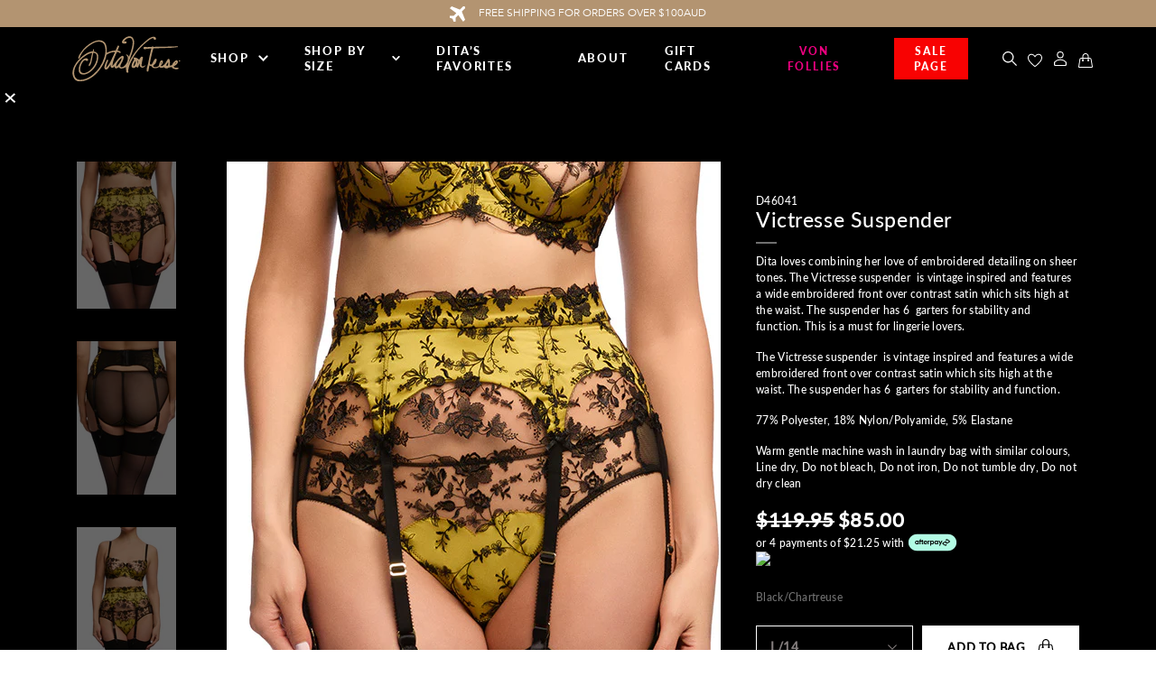

--- FILE ---
content_type: text/html; charset=utf-8
request_url: https://au.ditavonteeselingerie.com/products/victresse-suspender-black-chartreuse
body_size: 58553
content:
<!doctype html> 
<html>
<head>
	<!-- Google Tag Manager -->
<script>(function(w,d,s,l,i){w[l]=w[l]||[];w[l].push({'gtm.start':
new Date().getTime(),event:'gtm.js'});var f=d.getElementsByTagName(s)[0],
j=d.createElement(s),dl=l!='dataLayer'?'&l='+l:'';j.async=true;j.src=
'https://www.googletagmanager.com/gtm.js?id='+i+dl;f.parentNode.insertBefore(j,f);
})(window,document,'script','dataLayer','GTM-N25BBV4');</script>
<!-- End Google Tag Manager -->
  
  <title>Victresse Suspender - Black/Chartreuse</title>
  <meta charset="utf-8">
  <meta http-equiv="X-UA-Compatible" content="IE=edge,chrome=1">
  <meta name="description" content="Dita loves combining her love of embroidered detailing on sheer tones. The Victresse suspender  is vintage inspired and features a wide embroidered front over contrast satin which sits high at the waist. The suspender has 6  garters for stability and function. This is a must for lingerie lovers. The Victresse suspender">
  <link rel="canonical" href="https://au.ditavonteeselingerie.com/products/victresse-suspender-black-chartreuse">
  <meta name="viewport" content="width=device-width,initial-scale=1,shrink-to-fit=no">
<link rel="icon" href="https://cdn.shopify.com/s/files/1/0582/1657/9260/files/D-LOGO.png?v=1725794320" type="image/png">
  <script src="https://ajax.googleapis.com/ajax/libs/jquery/3.5.1/jquery.min.js"></script>
  <script>const current_store = "ditavonteeselingerie-au.myshopify.com";</script>

  <script src="//au.ditavonteeselingerie.com/cdn/shop/t/82/assets/redirect.js?v=2211329821996894651765452214" type="text/javascript"></script> 
  <script>window.performance && window.performance.mark && window.performance.mark('shopify.content_for_header.start');</script><meta name="facebook-domain-verification" content="4nz7jrv8vrhn3lvjrweurd0psmuggp">
<meta name="google-site-verification" content="_04qByZ9qfcUD1onLFDp3gNrbAgywZi4f_rHcZeD7Ag">
<meta name="google-site-verification" content="tRoznkDiyX7LXMWxssLsxOpXdvPeZ5dbfwY7z5KHX5s">
<meta name="google-site-verification" content="_04qByZ9qfcUD1onLFDp3gNrbAgywZi4f_rHcZeD7Ag">
<meta id="shopify-digital-wallet" name="shopify-digital-wallet" content="/58216579260/digital_wallets/dialog">
<meta name="shopify-checkout-api-token" content="d796b22e25a3dc0b61b44b1264a4cd6f">
<meta id="in-context-paypal-metadata" data-shop-id="58216579260" data-venmo-supported="false" data-environment="production" data-locale="en_US" data-paypal-v4="true" data-currency="AUD">
<link rel="alternate" type="application/json+oembed" href="https://au.ditavonteeselingerie.com/products/victresse-suspender-black-chartreuse.oembed">
<script async="async" src="/checkouts/internal/preloads.js?locale=en-AU"></script>
<link rel="preconnect" href="https://shop.app" crossorigin="anonymous">
<script async="async" src="https://shop.app/checkouts/internal/preloads.js?locale=en-AU&shop_id=58216579260" crossorigin="anonymous"></script>
<script id="apple-pay-shop-capabilities" type="application/json">{"shopId":58216579260,"countryCode":"AU","currencyCode":"AUD","merchantCapabilities":["supports3DS"],"merchantId":"gid:\/\/shopify\/Shop\/58216579260","merchantName":"DitaVonTeeseLingerie AUS","requiredBillingContactFields":["postalAddress","email","phone"],"requiredShippingContactFields":["postalAddress","email","phone"],"shippingType":"shipping","supportedNetworks":["visa","masterCard","amex","jcb"],"total":{"type":"pending","label":"DitaVonTeeseLingerie AUS","amount":"1.00"},"shopifyPaymentsEnabled":true,"supportsSubscriptions":true}</script>
<script id="shopify-features" type="application/json">{"accessToken":"d796b22e25a3dc0b61b44b1264a4cd6f","betas":["rich-media-storefront-analytics"],"domain":"au.ditavonteeselingerie.com","predictiveSearch":true,"shopId":58216579260,"locale":"en"}</script>
<script>var Shopify = Shopify || {};
Shopify.shop = "ditavonteeselingerie-au.myshopify.com";
Shopify.locale = "en";
Shopify.currency = {"active":"AUD","rate":"1.0"};
Shopify.country = "AU";
Shopify.theme = {"name":"BOXING DAY 2025","id":183819862388,"schema_name":"Themekit template theme","schema_version":"1.0.0","theme_store_id":null,"role":"main"};
Shopify.theme.handle = "null";
Shopify.theme.style = {"id":null,"handle":null};
Shopify.cdnHost = "au.ditavonteeselingerie.com/cdn";
Shopify.routes = Shopify.routes || {};
Shopify.routes.root = "/";</script>
<script type="module">!function(o){(o.Shopify=o.Shopify||{}).modules=!0}(window);</script>
<script>!function(o){function n(){var o=[];function n(){o.push(Array.prototype.slice.apply(arguments))}return n.q=o,n}var t=o.Shopify=o.Shopify||{};t.loadFeatures=n(),t.autoloadFeatures=n()}(window);</script>
<script>
  window.ShopifyPay = window.ShopifyPay || {};
  window.ShopifyPay.apiHost = "shop.app\/pay";
  window.ShopifyPay.redirectState = null;
</script>
<script id="shop-js-analytics" type="application/json">{"pageType":"product"}</script>
<script defer="defer" async type="module" src="//au.ditavonteeselingerie.com/cdn/shopifycloud/shop-js/modules/v2/client.init-shop-cart-sync_IZsNAliE.en.esm.js"></script>
<script defer="defer" async type="module" src="//au.ditavonteeselingerie.com/cdn/shopifycloud/shop-js/modules/v2/chunk.common_0OUaOowp.esm.js"></script>
<script type="module">
  await import("//au.ditavonteeselingerie.com/cdn/shopifycloud/shop-js/modules/v2/client.init-shop-cart-sync_IZsNAliE.en.esm.js");
await import("//au.ditavonteeselingerie.com/cdn/shopifycloud/shop-js/modules/v2/chunk.common_0OUaOowp.esm.js");

  window.Shopify.SignInWithShop?.initShopCartSync?.({"fedCMEnabled":true,"windoidEnabled":true});

</script>
<script>
  window.Shopify = window.Shopify || {};
  if (!window.Shopify.featureAssets) window.Shopify.featureAssets = {};
  window.Shopify.featureAssets['shop-js'] = {"shop-cart-sync":["modules/v2/client.shop-cart-sync_DLOhI_0X.en.esm.js","modules/v2/chunk.common_0OUaOowp.esm.js"],"init-fed-cm":["modules/v2/client.init-fed-cm_C6YtU0w6.en.esm.js","modules/v2/chunk.common_0OUaOowp.esm.js"],"shop-button":["modules/v2/client.shop-button_BCMx7GTG.en.esm.js","modules/v2/chunk.common_0OUaOowp.esm.js"],"shop-cash-offers":["modules/v2/client.shop-cash-offers_BT26qb5j.en.esm.js","modules/v2/chunk.common_0OUaOowp.esm.js","modules/v2/chunk.modal_CGo_dVj3.esm.js"],"init-windoid":["modules/v2/client.init-windoid_B9PkRMql.en.esm.js","modules/v2/chunk.common_0OUaOowp.esm.js"],"init-shop-email-lookup-coordinator":["modules/v2/client.init-shop-email-lookup-coordinator_DZkqjsbU.en.esm.js","modules/v2/chunk.common_0OUaOowp.esm.js"],"shop-toast-manager":["modules/v2/client.shop-toast-manager_Di2EnuM7.en.esm.js","modules/v2/chunk.common_0OUaOowp.esm.js"],"shop-login-button":["modules/v2/client.shop-login-button_BtqW_SIO.en.esm.js","modules/v2/chunk.common_0OUaOowp.esm.js","modules/v2/chunk.modal_CGo_dVj3.esm.js"],"avatar":["modules/v2/client.avatar_BTnouDA3.en.esm.js"],"pay-button":["modules/v2/client.pay-button_CWa-C9R1.en.esm.js","modules/v2/chunk.common_0OUaOowp.esm.js"],"init-shop-cart-sync":["modules/v2/client.init-shop-cart-sync_IZsNAliE.en.esm.js","modules/v2/chunk.common_0OUaOowp.esm.js"],"init-customer-accounts":["modules/v2/client.init-customer-accounts_DenGwJTU.en.esm.js","modules/v2/client.shop-login-button_BtqW_SIO.en.esm.js","modules/v2/chunk.common_0OUaOowp.esm.js","modules/v2/chunk.modal_CGo_dVj3.esm.js"],"init-shop-for-new-customer-accounts":["modules/v2/client.init-shop-for-new-customer-accounts_JdHXxpS9.en.esm.js","modules/v2/client.shop-login-button_BtqW_SIO.en.esm.js","modules/v2/chunk.common_0OUaOowp.esm.js","modules/v2/chunk.modal_CGo_dVj3.esm.js"],"init-customer-accounts-sign-up":["modules/v2/client.init-customer-accounts-sign-up_D6__K_p8.en.esm.js","modules/v2/client.shop-login-button_BtqW_SIO.en.esm.js","modules/v2/chunk.common_0OUaOowp.esm.js","modules/v2/chunk.modal_CGo_dVj3.esm.js"],"checkout-modal":["modules/v2/client.checkout-modal_C_ZQDY6s.en.esm.js","modules/v2/chunk.common_0OUaOowp.esm.js","modules/v2/chunk.modal_CGo_dVj3.esm.js"],"shop-follow-button":["modules/v2/client.shop-follow-button_XetIsj8l.en.esm.js","modules/v2/chunk.common_0OUaOowp.esm.js","modules/v2/chunk.modal_CGo_dVj3.esm.js"],"lead-capture":["modules/v2/client.lead-capture_DvA72MRN.en.esm.js","modules/v2/chunk.common_0OUaOowp.esm.js","modules/v2/chunk.modal_CGo_dVj3.esm.js"],"shop-login":["modules/v2/client.shop-login_ClXNxyh6.en.esm.js","modules/v2/chunk.common_0OUaOowp.esm.js","modules/v2/chunk.modal_CGo_dVj3.esm.js"],"payment-terms":["modules/v2/client.payment-terms_CNlwjfZz.en.esm.js","modules/v2/chunk.common_0OUaOowp.esm.js","modules/v2/chunk.modal_CGo_dVj3.esm.js"]};
</script>
<script>(function() {
  var isLoaded = false;
  function asyncLoad() {
    if (isLoaded) return;
    isLoaded = true;
    var urls = ["https:\/\/cdn.nfcube.com\/instafeed-24dde67a251ed6748ae0e496382a761a.js?shop=ditavonteeselingerie-au.myshopify.com"];
    for (var i = 0; i < urls.length; i++) {
      var s = document.createElement('script');
      s.type = 'text/javascript';
      s.async = true;
      s.src = urls[i];
      var x = document.getElementsByTagName('script')[0];
      x.parentNode.insertBefore(s, x);
    }
  };
  if(window.attachEvent) {
    window.attachEvent('onload', asyncLoad);
  } else {
    window.addEventListener('load', asyncLoad, false);
  }
})();</script>
<script id="__st">var __st={"a":58216579260,"offset":39600,"reqid":"f0eeb017-cfdb-46f3-9e3e-98358733eb29-1768455085","pageurl":"au.ditavonteeselingerie.com\/products\/victresse-suspender-black-chartreuse","u":"bd8e261e5f62","p":"product","rtyp":"product","rid":7769774293180};</script>
<script>window.ShopifyPaypalV4VisibilityTracking = true;</script>
<script id="form-persister">!function(){'use strict';const t='contact',e='new_comment',n=[[t,t],['blogs',e],['comments',e],[t,'customer']],o='password',r='form_key',c=['recaptcha-v3-token','g-recaptcha-response','h-captcha-response',o],s=()=>{try{return window.sessionStorage}catch{return}},i='__shopify_v',u=t=>t.elements[r],a=function(){const t=[...n].map((([t,e])=>`form[action*='/${t}']:not([data-nocaptcha='true']) input[name='form_type'][value='${e}']`)).join(',');var e;return e=t,()=>e?[...document.querySelectorAll(e)].map((t=>t.form)):[]}();function m(t){const e=u(t);a().includes(t)&&(!e||!e.value)&&function(t){try{if(!s())return;!function(t){const e=s();if(!e)return;const n=u(t);if(!n)return;const o=n.value;o&&e.removeItem(o)}(t);const e=Array.from(Array(32),(()=>Math.random().toString(36)[2])).join('');!function(t,e){u(t)||t.append(Object.assign(document.createElement('input'),{type:'hidden',name:r})),t.elements[r].value=e}(t,e),function(t,e){const n=s();if(!n)return;const r=[...t.querySelectorAll(`input[type='${o}']`)].map((({name:t})=>t)),u=[...c,...r],a={};for(const[o,c]of new FormData(t).entries())u.includes(o)||(a[o]=c);n.setItem(e,JSON.stringify({[i]:1,action:t.action,data:a}))}(t,e)}catch(e){console.error('failed to persist form',e)}}(t)}const f=t=>{if('true'===t.dataset.persistBound)return;const e=function(t,e){const n=function(t){return'function'==typeof t.submit?t.submit:HTMLFormElement.prototype.submit}(t).bind(t);return function(){let t;return()=>{t||(t=!0,(()=>{try{e(),n()}catch(t){(t=>{console.error('form submit failed',t)})(t)}})(),setTimeout((()=>t=!1),250))}}()}(t,(()=>{m(t)}));!function(t,e){if('function'==typeof t.submit&&'function'==typeof e)try{t.submit=e}catch{}}(t,e),t.addEventListener('submit',(t=>{t.preventDefault(),e()})),t.dataset.persistBound='true'};!function(){function t(t){const e=(t=>{const e=t.target;return e instanceof HTMLFormElement?e:e&&e.form})(t);e&&m(e)}document.addEventListener('submit',t),document.addEventListener('DOMContentLoaded',(()=>{const e=a();for(const t of e)f(t);var n;n=document.body,new window.MutationObserver((t=>{for(const e of t)if('childList'===e.type&&e.addedNodes.length)for(const t of e.addedNodes)1===t.nodeType&&'FORM'===t.tagName&&a().includes(t)&&f(t)})).observe(n,{childList:!0,subtree:!0,attributes:!1}),document.removeEventListener('submit',t)}))}()}();</script>
<script integrity="sha256-4kQ18oKyAcykRKYeNunJcIwy7WH5gtpwJnB7kiuLZ1E=" data-source-attribution="shopify.loadfeatures" defer="defer" src="//au.ditavonteeselingerie.com/cdn/shopifycloud/storefront/assets/storefront/load_feature-a0a9edcb.js" crossorigin="anonymous"></script>
<script crossorigin="anonymous" defer="defer" src="//au.ditavonteeselingerie.com/cdn/shopifycloud/storefront/assets/shopify_pay/storefront-65b4c6d7.js?v=20250812"></script>
<script data-source-attribution="shopify.dynamic_checkout.dynamic.init">var Shopify=Shopify||{};Shopify.PaymentButton=Shopify.PaymentButton||{isStorefrontPortableWallets:!0,init:function(){window.Shopify.PaymentButton.init=function(){};var t=document.createElement("script");t.src="https://au.ditavonteeselingerie.com/cdn/shopifycloud/portable-wallets/latest/portable-wallets.en.js",t.type="module",document.head.appendChild(t)}};
</script>
<script data-source-attribution="shopify.dynamic_checkout.buyer_consent">
  function portableWalletsHideBuyerConsent(e){var t=document.getElementById("shopify-buyer-consent"),n=document.getElementById("shopify-subscription-policy-button");t&&n&&(t.classList.add("hidden"),t.setAttribute("aria-hidden","true"),n.removeEventListener("click",e))}function portableWalletsShowBuyerConsent(e){var t=document.getElementById("shopify-buyer-consent"),n=document.getElementById("shopify-subscription-policy-button");t&&n&&(t.classList.remove("hidden"),t.removeAttribute("aria-hidden"),n.addEventListener("click",e))}window.Shopify?.PaymentButton&&(window.Shopify.PaymentButton.hideBuyerConsent=portableWalletsHideBuyerConsent,window.Shopify.PaymentButton.showBuyerConsent=portableWalletsShowBuyerConsent);
</script>
<script data-source-attribution="shopify.dynamic_checkout.cart.bootstrap">document.addEventListener("DOMContentLoaded",(function(){function t(){return document.querySelector("shopify-accelerated-checkout-cart, shopify-accelerated-checkout")}if(t())Shopify.PaymentButton.init();else{new MutationObserver((function(e,n){t()&&(Shopify.PaymentButton.init(),n.disconnect())})).observe(document.body,{childList:!0,subtree:!0})}}));
</script>
<link id="shopify-accelerated-checkout-styles" rel="stylesheet" media="screen" href="https://au.ditavonteeselingerie.com/cdn/shopifycloud/portable-wallets/latest/accelerated-checkout-backwards-compat.css" crossorigin="anonymous">
<style id="shopify-accelerated-checkout-cart">
        #shopify-buyer-consent {
  margin-top: 1em;
  display: inline-block;
  width: 100%;
}

#shopify-buyer-consent.hidden {
  display: none;
}

#shopify-subscription-policy-button {
  background: none;
  border: none;
  padding: 0;
  text-decoration: underline;
  font-size: inherit;
  cursor: pointer;
}

#shopify-subscription-policy-button::before {
  box-shadow: none;
}

      </style>

<script>window.performance && window.performance.mark && window.performance.mark('shopify.content_for_header.end');</script>

  <link rel="stylesheet" href="https://stackpath.bootstrapcdn.com/bootstrap/4.3.1/css/bootstrap.min.css" integrity="sha384-ggOyR0iXCbMQv3Xipma34MD+dH/1fQ784/j6cY/iJTQUOhcWr7x9JvoRxT2MZw1T" crossorigin="anonymous">
  <script src="https://cdnjs.cloudflare.com/ajax/libs/popper.js/1.14.7/umd/popper.min.js" integrity="sha384-UO2eT0CpHqdSJQ6hJty5KVphtPhzWj9WO1clHTMGa3JDZwrnQq4sF86dIHNDz0W1" crossorigin="anonymous"></script>
  <script src="https://stackpath.bootstrapcdn.com/bootstrap/4.3.1/js/bootstrap.min.js" integrity="sha384-JjSmVgyd0p3pXB1rRibZUAYoIIy6OrQ6VrjIEaFf/nJGzIxFDsf4x0xIM+B07jRM" crossorigin="anonymous"></script>
  <script src="https://unpkg.com/flickity@2/dist/flickity.pkgd.min.js"></script>

  <script src="https://player.vimeo.com/api/player.js" async></script>
  <link rel="stylesheet" type="text/css" href="//cdn.jsdelivr.net/npm/slick-carousel@1.8.1/slick/slick.css"/>
  <link rel="stylesheet" type="text/css" href="//cdn.jsdelivr.net/npm/slick-carousel@1.8.1/slick/slick-theme.css"/>
  <script type="text/javascript" src="//cdn.jsdelivr.net/npm/slick-carousel@1.8.1/slick/slick.min.js"></script>
  <link rel="stylesheet" href="https://unpkg.com/flickity@2/dist/flickity.min.css">
    

  <link rel="preconnect" href="https://fonts.gstatic.com">
  <link href="https://fonts.googleapis.com/css2?family=Lato:wght@400;700&family=Playfair+Display:ital@0;1&display=swap" rel="stylesheet">
  
  <!-- Hotjar Tracking Code for www.ditavonteeselingerie.com -->
  <script>
    (function(h,o,t,j,a,r){
      h.hj=h.hj||function(){(h.hj.q=h.hj.q||[]).push(arguments)};
      h._hjSettings={hjid:2479574,hjsv:6};
      a=o.getElementsByTagName('head')[0];
      r=o.createElement('script');r.async=1;
      r.src=t+h._hjSettings.hjid+j+h._hjSettings.hjsv;
      a.appendChild(r);
    })(window,document,'https://static.hotjar.com/c/hotjar-','.js?sv=');
  </script>

  <!-- Facebook Pixel Code -->
  <script>
  !function(f,b,e,v,n,t,s)
  {if(f.fbq)return;n=f.fbq=function(){n.callMethod?
  n.callMethod.apply(n,arguments):n.queue.push(arguments)};
  if(!f._fbq)f._fbq=n;n.push=n;n.loaded=!0;n.version='2.0';
  n.queue=[];t=b.createElement(e);t.async=!0;
  t.src=v;s=b.getElementsByTagName(e)[0];
  s.parentNode.insertBefore(t,s)}(window, document,'script',
  'https://connect.facebook.net/en_US/fbevents.js');
  fbq('init', '967937380625183');
  fbq('track', 'PageView');
  </script>
  <noscript><img height="1" width="1" style="display:none" src="https://www.facebook.com/tr?id=967937380625183&ev=PageView&noscript=1"/></noscript>
  <!-- End Facebook Pixel Code -->

  <!-- Klarna Integration Code -->
  <script async src="https://na-library.klarnaservices.com/lib.js"data-client-id="cc39f365-c512-5456-b065-453d7496ca46"></script>
  <!-- End Klarna Integration Code -->

  <script>
    
    
      window.dataLayer = window.dataLayer || [];      
      window.dataLayer.push({
        "event": "productDetail",
        "ecommerce": {
        "detail": {
            "products": [{
              "id": "7769774293180",// Product SKU - Type:String - Required 
              "name": "Victresse Suspender - Black/Chartreuse",// Product Name- Type:String - Required
              "price": "85.00", // Product Price - Type:Numeric - Required
              "brand": "DitaVonTeeseLingerie AUS",  // Product Brand - Type:String - Optional to use
              "category": "Suspender",  // Product Category - Type:String - Optional to use
              "position": "1" // Product Position - Type:Numeric - Required
            }]
          } 
        }
      });
    

    function addToCart(product, variant, quantity) {
      window.dataLayer = window.dataLayer || [];      
      window.dataLayer.push({
        "event": "addToCart",
        "ecommerce": {
          "currencyCode": "AUD",// Currency Code - Type:String - Required
          "add": {
            "products": [
              {
                "id": product.id,// Product SKU - Type:String - Required 
                "name": product.title,// Product Name- Type:String - Required
                "price": (product.price / 100).toFixed(2), // Product Price - Type:Numeric - Required
                "brand": product.vendor,  // Product Brand - Type:String - Optional to use
                "category": product.type,  // Product Category - Type:String - Optional to use
                "variant": variant,  // Product Colour- Type:String - Optional to use
                "quantity": quantity, // Product Quantity - Type:Numeric - Required
                "position": "1" // Product Position - Type:Numeric - Required
              }
            ]
          }
        }
      });
    }

    function removeFromCart(product, variant, quantity) {
      window.dataLayer = window.dataLayer || [];      
      window.dataLayer.push({
        "event": "removeFromCart",
        "ecommerce": {
          "currencyCode": "AUD",// Currency Code - Type:String - Required
          "remove": {
            "products": [
              {
                "id": product.id,// Product SKU - Type:String - Required 
                "name": product.title,// Product Name- Type:String - Required
                "price": (product.price / 100).toFixed(2), // Product Price - Type:Numeric - Required
                "brand": product.vendor,  // Product Brand - Type:String - Optional to use
                "category": product.type,  // Product Category - Type:String - Optional to use
                "variant": variant,  // Product Colour- Type:String - Optional to use
                "quantity": quantity, // Product Quantity - Type:Numeric - Required
                "position": "1" // Product Position - Type:Numeric - Required
              }
            ]
          }
        }
      });
    }

    function productClick(collection_title, product) {
      window.dataLayer = window.dataLayer || [];  
      window.dataLayer.push({
        "event": "productClick",
        "ecommerce": {
          "click": {
            "actionField": {
              "list": collection_title, // Product List Name - Type:String - Required 
            },
            "products": [{
              "id": product.id,// Product SKU - Type:String - Required 
              "name": product.title,// Product Name- Type:String - Required
              "price": (product.price / 100).toFixed(2), // Product Price - Type:Numeric - Required
              "brand": product.vendor,  // Product Brand - Type:String - Optional to use
              "category": product.type,  // Product Category - Type:String - Optional to use
              "position": "1" // Product Position - Type:Numeric - Required
            }]
          }
        }
      });
    }
  </script>

  
  <script src="https://www.googleoptimize.com/optimize.js?id=OPT-5PF8NKP"></script>

  
  <script src="https://cdn.jsdelivr.net/npm/vue@2.6.12/dist/vue.js"></script>

  
  

  <link href="//au.ditavonteeselingerie.com/cdn/shop/t/82/assets/theme.scss.css?v=42071757096371995531765452214" rel="stylesheet" type="text/css" media="all" />
  <link href="//au.ditavonteeselingerie.com/cdn/shop/t/82/assets/custom.css?v=34312961233182502241765452214" rel="stylesheet" type="text/css" media="all" />
  <script src="//au.ditavonteeselingerie.com/cdn/shop/t/82/assets/theme.js?v=55962938874422281181765452214" type="text/javascript"></script>
  <script src="//au.ditavonteeselingerie.com/cdn/shop/t/82/assets/lazysizes.min.js?v=74688023037297842991765452214" async></script>

<!-- BEGIN app block: shopify://apps/okendo/blocks/theme-settings/bb689e69-ea70-4661-8fb7-ad24a2e23c29 --><!-- BEGIN app snippet: header-metafields -->










    <style type="text/css" data-href="https://d3hw6dc1ow8pp2.cloudfront.net/reviews-widget-plus/css/okendo-reviews-styles.8dfe73f0.css"></style><style type="text/css" data-href="https://d3hw6dc1ow8pp2.cloudfront.net/reviews-widget-plus/css/modules/okendo-star-rating.86dbf7f0.css"></style><style type="text/css">.okeReviews[data-oke-container],div.okeReviews{font-size:14px;font-size:var(--oke-text-regular);font-weight:400;font-family:var(--oke-text-fontFamily);line-height:1.6}.okeReviews[data-oke-container] *,.okeReviews[data-oke-container] :after,.okeReviews[data-oke-container] :before,div.okeReviews *,div.okeReviews :after,div.okeReviews :before{box-sizing:border-box}.okeReviews[data-oke-container] h1,.okeReviews[data-oke-container] h2,.okeReviews[data-oke-container] h3,.okeReviews[data-oke-container] h4,.okeReviews[data-oke-container] h5,.okeReviews[data-oke-container] h6,div.okeReviews h1,div.okeReviews h2,div.okeReviews h3,div.okeReviews h4,div.okeReviews h5,div.okeReviews h6{font-size:1em;font-weight:400;line-height:1.4;margin:0}.okeReviews[data-oke-container] ul,div.okeReviews ul{padding:0;margin:0}.okeReviews[data-oke-container] li,div.okeReviews li{list-style-type:none;padding:0}.okeReviews[data-oke-container] p,div.okeReviews p{line-height:1.8;margin:0 0 4px}.okeReviews[data-oke-container] p:last-child,div.okeReviews p:last-child{margin-bottom:0}.okeReviews[data-oke-container] a,div.okeReviews a{text-decoration:none;color:inherit}.okeReviews[data-oke-container] button,div.okeReviews button{border-radius:0;border:0;box-shadow:none;margin:0;width:auto;min-width:auto;padding:0;background-color:transparent;min-height:auto}.okeReviews[data-oke-container] button,.okeReviews[data-oke-container] input,.okeReviews[data-oke-container] select,.okeReviews[data-oke-container] textarea,div.okeReviews button,div.okeReviews input,div.okeReviews select,div.okeReviews textarea{font-family:inherit;font-size:1em}.okeReviews[data-oke-container] label,.okeReviews[data-oke-container] select,div.okeReviews label,div.okeReviews select{display:inline}.okeReviews[data-oke-container] select,div.okeReviews select{width:auto}.okeReviews[data-oke-container] article,.okeReviews[data-oke-container] aside,div.okeReviews article,div.okeReviews aside{margin:0}.okeReviews[data-oke-container] table,div.okeReviews table{background:transparent;border:0;border-collapse:collapse;border-spacing:0;font-family:inherit;font-size:1em;table-layout:auto}.okeReviews[data-oke-container] table td,.okeReviews[data-oke-container] table th,.okeReviews[data-oke-container] table tr,div.okeReviews table td,div.okeReviews table th,div.okeReviews table tr{border:0;font-family:inherit;font-size:1em}.okeReviews[data-oke-container] table td,.okeReviews[data-oke-container] table th,div.okeReviews table td,div.okeReviews table th{background:transparent;font-weight:400;letter-spacing:normal;padding:0;text-align:left;text-transform:none;vertical-align:middle}.okeReviews[data-oke-container] table tr:hover td,.okeReviews[data-oke-container] table tr:hover th,div.okeReviews table tr:hover td,div.okeReviews table tr:hover th{background:transparent}.okeReviews[data-oke-container] fieldset,div.okeReviews fieldset{border:0;padding:0;margin:0;min-width:0}.okeReviews[data-oke-container] img,div.okeReviews img{max-width:none}.okeReviews[data-oke-container] div:empty,div.okeReviews div:empty{display:block}.okeReviews[data-oke-container] .oke-icon:before,div.okeReviews .oke-icon:before{font-family:oke-widget-icons!important;font-style:normal;font-weight:400;font-variant:normal;text-transform:none;line-height:1;-webkit-font-smoothing:antialiased;-moz-osx-font-smoothing:grayscale;color:inherit}.okeReviews[data-oke-container] .oke-icon--select-arrow:before,div.okeReviews .oke-icon--select-arrow:before{content:""}.okeReviews[data-oke-container] .oke-icon--loading:before,div.okeReviews .oke-icon--loading:before{content:""}.okeReviews[data-oke-container] .oke-icon--pencil:before,div.okeReviews .oke-icon--pencil:before{content:""}.okeReviews[data-oke-container] .oke-icon--filter:before,div.okeReviews .oke-icon--filter:before{content:""}.okeReviews[data-oke-container] .oke-icon--play:before,div.okeReviews .oke-icon--play:before{content:""}.okeReviews[data-oke-container] .oke-icon--tick-circle:before,div.okeReviews .oke-icon--tick-circle:before{content:""}.okeReviews[data-oke-container] .oke-icon--chevron-left:before,div.okeReviews .oke-icon--chevron-left:before{content:""}.okeReviews[data-oke-container] .oke-icon--chevron-right:before,div.okeReviews .oke-icon--chevron-right:before{content:""}.okeReviews[data-oke-container] .oke-icon--thumbs-down:before,div.okeReviews .oke-icon--thumbs-down:before{content:""}.okeReviews[data-oke-container] .oke-icon--thumbs-up:before,div.okeReviews .oke-icon--thumbs-up:before{content:""}.okeReviews[data-oke-container] .oke-icon--close:before,div.okeReviews .oke-icon--close:before{content:""}.okeReviews[data-oke-container] .oke-icon--chevron-up:before,div.okeReviews .oke-icon--chevron-up:before{content:""}.okeReviews[data-oke-container] .oke-icon--chevron-down:before,div.okeReviews .oke-icon--chevron-down:before{content:""}.okeReviews[data-oke-container] .oke-icon--star:before,div.okeReviews .oke-icon--star:before{content:""}.okeReviews[data-oke-container] .oke-icon--magnifying-glass:before,div.okeReviews .oke-icon--magnifying-glass:before{content:""}@font-face{font-family:oke-widget-icons;src:url(https://d3hw6dc1ow8pp2.cloudfront.net/reviews-widget-plus/fonts/oke-widget-icons.ttf) format("truetype"),url(https://d3hw6dc1ow8pp2.cloudfront.net/reviews-widget-plus/fonts/oke-widget-icons.woff) format("woff"),url(https://d3hw6dc1ow8pp2.cloudfront.net/reviews-widget-plus/img/oke-widget-icons.bc0d6b0a.svg) format("svg");font-weight:400;font-style:normal;font-display:block}.okeReviews[data-oke-container] .oke-button,div.okeReviews .oke-button{display:inline-block;border-style:solid;border-color:var(--oke-button-borderColor);border-width:var(--oke-button-borderWidth);background-color:var(--oke-button-backgroundColor);line-height:1;padding:12px 24px;margin:0;border-radius:var(--oke-button-borderRadius);color:var(--oke-button-textColor);text-align:center;position:relative;font-weight:var(--oke-button-fontWeight);font-size:var(--oke-button-fontSize);font-family:var(--oke-button-fontFamily);outline:0}.okeReviews[data-oke-container] .oke-button-text,.okeReviews[data-oke-container] .oke-button .oke-icon,div.okeReviews .oke-button-text,div.okeReviews .oke-button .oke-icon{line-height:1}.okeReviews[data-oke-container] .oke-button.oke-is-loading,div.okeReviews .oke-button.oke-is-loading{position:relative}.okeReviews[data-oke-container] .oke-button.oke-is-loading:before,div.okeReviews .oke-button.oke-is-loading:before{font-family:oke-widget-icons!important;font-style:normal;font-weight:400;font-variant:normal;text-transform:none;line-height:1;-webkit-font-smoothing:antialiased;-moz-osx-font-smoothing:grayscale;content:"";color:undefined;font-size:12px;display:inline-block;animation:oke-spin 1s linear infinite;position:absolute;width:12px;height:12px;top:0;left:0;bottom:0;right:0;margin:auto}.okeReviews[data-oke-container] .oke-button.oke-is-loading>*,div.okeReviews .oke-button.oke-is-loading>*{opacity:0}.okeReviews[data-oke-container] .oke-button.oke-is-active,div.okeReviews .oke-button.oke-is-active{background-color:var(--oke-button-backgroundColorActive);color:var(--oke-button-textColorActive);border-color:var(--oke-button-borderColorActive)}.okeReviews[data-oke-container] .oke-button:not(.oke-is-loading),div.okeReviews .oke-button:not(.oke-is-loading){cursor:pointer}.okeReviews[data-oke-container] .oke-button:not(.oke-is-loading):not(.oke-is-active):hover,div.okeReviews .oke-button:not(.oke-is-loading):not(.oke-is-active):hover{background-color:var(--oke-button-backgroundColorHover);color:var(--oke-button-textColorHover);border-color:var(--oke-button-borderColorHover);box-shadow:0 0 0 2px var(--oke-button-backgroundColorHover)}.okeReviews[data-oke-container] .oke-button:not(.oke-is-loading):not(.oke-is-active):active,.okeReviews[data-oke-container] .oke-button:not(.oke-is-loading):not(.oke-is-active):hover:active,div.okeReviews .oke-button:not(.oke-is-loading):not(.oke-is-active):active,div.okeReviews .oke-button:not(.oke-is-loading):not(.oke-is-active):hover:active{background-color:var(--oke-button-backgroundColorActive);color:var(--oke-button-textColorActive);border-color:var(--oke-button-borderColorActive)}.okeReviews[data-oke-container] .oke-title,div.okeReviews .oke-title{font-weight:var(--oke-title-fontWeight);font-size:var(--oke-title-fontSize);font-family:var(--oke-title-fontFamily)}.okeReviews[data-oke-container] .oke-bodyText,div.okeReviews .oke-bodyText{font-weight:var(--oke-bodyText-fontWeight);font-size:var(--oke-bodyText-fontSize);font-family:var(--oke-bodyText-fontFamily)}.okeReviews[data-oke-container] .oke-linkButton,div.okeReviews .oke-linkButton{cursor:pointer;font-weight:700;pointer-events:auto;text-decoration:underline}.okeReviews[data-oke-container] .oke-linkButton:hover,div.okeReviews .oke-linkButton:hover{text-decoration:none}.okeReviews[data-oke-container] .oke-readMore,div.okeReviews .oke-readMore{cursor:pointer;color:inherit;text-decoration:underline}.okeReviews[data-oke-container] .oke-select,div.okeReviews .oke-select{cursor:pointer;background-repeat:no-repeat;background-position-x:100%;background-position-y:50%;border:none;padding:0 24px 0 12px;appearance:none;color:inherit;-webkit-appearance:none;background-color:transparent;background-image:url("data:image/svg+xml;charset=utf-8,%3Csvg fill='currentColor' xmlns='http://www.w3.org/2000/svg' viewBox='0 0 24 24'%3E%3Cpath d='M7 10l5 5 5-5z'/%3E%3Cpath d='M0 0h24v24H0z' fill='none'/%3E%3C/svg%3E");outline-offset:4px}.okeReviews[data-oke-container] .oke-select:disabled,div.okeReviews .oke-select:disabled{background-color:transparent;background-image:url("data:image/svg+xml;charset=utf-8,%3Csvg fill='%239a9db1' xmlns='http://www.w3.org/2000/svg' viewBox='0 0 24 24'%3E%3Cpath d='M7 10l5 5 5-5z'/%3E%3Cpath d='M0 0h24v24H0z' fill='none'/%3E%3C/svg%3E")}.okeReviews[data-oke-container] .oke-loader,div.okeReviews .oke-loader{position:relative}.okeReviews[data-oke-container] .oke-loader:before,div.okeReviews .oke-loader:before{font-family:oke-widget-icons!important;font-style:normal;font-weight:400;font-variant:normal;text-transform:none;line-height:1;-webkit-font-smoothing:antialiased;-moz-osx-font-smoothing:grayscale;content:"";color:var(--oke-text-secondaryColor);font-size:12px;display:inline-block;animation:oke-spin 1s linear infinite;position:absolute;width:12px;height:12px;top:0;left:0;bottom:0;right:0;margin:auto}.okeReviews[data-oke-container] .oke-a11yText,div.okeReviews .oke-a11yText{border:0;clip:rect(0 0 0 0);height:1px;margin:-1px;overflow:hidden;padding:0;position:absolute;width:1px}.okeReviews[data-oke-container] .oke-hidden,div.okeReviews .oke-hidden{display:none}.okeReviews[data-oke-container] .oke-modal,div.okeReviews .oke-modal{bottom:0;left:0;overflow:auto;position:fixed;right:0;top:0;z-index:2147483647;max-height:100%;background-color:rgba(0,0,0,.5);padding:40px 0 32px}@media only screen and (min-width:1024px){.okeReviews[data-oke-container] .oke-modal,div.okeReviews .oke-modal{display:flex;align-items:center;padding:48px 0}}.okeReviews[data-oke-container] .oke-modal ::selection,div.okeReviews .oke-modal ::selection{background-color:rgba(39,45,69,.2)}.okeReviews[data-oke-container] .oke-modal,.okeReviews[data-oke-container] .oke-modal p,div.okeReviews .oke-modal,div.okeReviews .oke-modal p{color:#272d45}.okeReviews[data-oke-container] .oke-modal-content,div.okeReviews .oke-modal-content{background-color:#fff;margin:auto;position:relative;will-change:transform,opacity;width:calc(100% - 64px)}@media only screen and (min-width:1024px){.okeReviews[data-oke-container] .oke-modal-content,div.okeReviews .oke-modal-content{max-width:1000px}}.okeReviews[data-oke-container] .oke-modal-close,div.okeReviews .oke-modal-close{cursor:pointer;position:absolute;width:32px;height:32px;top:-32px;padding:4px;right:-4px;line-height:1}.okeReviews[data-oke-container] .oke-modal-close:before,div.okeReviews .oke-modal-close:before{font-family:oke-widget-icons!important;font-style:normal;font-weight:400;font-variant:normal;text-transform:none;line-height:1;-webkit-font-smoothing:antialiased;-moz-osx-font-smoothing:grayscale;content:"";color:#fff;font-size:24px;display:inline-block;width:24px;height:24px}.okeReviews[data-oke-container] .oke-modal-overlay,div.okeReviews .oke-modal-overlay{background-color:rgba(43,46,56,.9)}@media only screen and (min-width:1024px){.okeReviews[data-oke-container] .oke-modal--large .oke-modal-content,div.okeReviews .oke-modal--large .oke-modal-content{max-width:1200px}}.okeReviews[data-oke-container] .oke-modal .oke-helpful,.okeReviews[data-oke-container] .oke-modal .oke-helpful-vote-button,.okeReviews[data-oke-container] .oke-modal .oke-reviewContent-date,div.okeReviews .oke-modal .oke-helpful,div.okeReviews .oke-modal .oke-helpful-vote-button,div.okeReviews .oke-modal .oke-reviewContent-date{color:#676986}.oke-modal .okeReviews[data-oke-container].oke-w,.oke-modal div.okeReviews.oke-w{color:#272d45}.okeReviews[data-oke-container] .oke-tag,div.okeReviews .oke-tag{align-items:center;color:#272d45;display:flex;font-size:var(--oke-text-small);font-weight:600;text-align:left;position:relative;z-index:2;background-color:#f4f4f6;padding:4px 6px;border:none;border-radius:4px;gap:6px;line-height:1}.okeReviews[data-oke-container] .oke-tag svg,div.okeReviews .oke-tag svg{fill:currentColor;height:1rem}.okeReviews[data-oke-container] .hooper,div.okeReviews .hooper{height:auto}.okeReviews--left{text-align:left}.okeReviews--right{text-align:right}.okeReviews--center{text-align:center}.okeReviews :not([tabindex="-1"]):focus-visible{outline:5px auto highlight;outline:5px auto -webkit-focus-ring-color}.is-oke-modalOpen{overflow:hidden!important}img.oke-is-error{background-color:var(--oke-shadingColor);background-size:cover;background-position:50% 50%;box-shadow:inset 0 0 0 1px var(--oke-border-color)}@keyframes oke-spin{0%{transform:rotate(0deg)}to{transform:rotate(1turn)}}@keyframes oke-fade-in{0%{opacity:0}to{opacity:1}}
.oke-stars{line-height:1;position:relative;display:inline-block}.oke-stars-background svg{overflow:visible}.oke-stars-foreground{overflow:hidden;position:absolute;top:0;left:0}.oke-sr{display:inline-block;padding-top:var(--oke-starRating-spaceAbove);padding-bottom:var(--oke-starRating-spaceBelow)}.oke-sr .oke-is-clickable{cursor:pointer}.oke-sr-count,.oke-sr-rating,.oke-sr-stars{display:inline-block;vertical-align:middle}.oke-sr-stars{line-height:1;margin-right:8px}.oke-sr-rating{display:none}.oke-sr-count--brackets:before{content:"("}.oke-sr-count--brackets:after{content:")"}</style>

    <script type="application/json" id="oke-reviews-settings">{"subscriberId":"84b60f1e-3f96-4cfc-ba52-f212f2254a7d","analyticsSettings":{"provider":"none"},"widgetSettings":{"reviewsWidget":{"tabs":{"reviews":true,"questions":false},"header":{"columnDistribution":"left","verticalAlignment":"top","blocks":[{"columnWidth":"one-third","modules":[{"name":"rating-average","layout":"two-line"},{"name":"rating-breakdown","backgroundColor":"#000000","shadingColor":"#B39471","stretchMode":"contain"}],"textAlignment":"left"},{"columnWidth":"one-third","modules":[{"name":"recommended"},{"name":"media-grid","imageGap":{"value":4,"unit":"px"},"scaleToFill":true,"rows":2,"columns":4}],"textAlignment":"left"}]},"style":{"showDates":true,"border":{"color":"#000000","width":{"value":1,"unit":"px"}},"filters":{"backgroundColorActive":"#676986","backgroundColor":"#FFFFFF","borderColor":"#DBDDE4","borderRadius":{"value":100,"unit":"px"},"borderColorActive":"#676986","textColorActive":"#FFFFFF","textColor":"#2C3E50","searchHighlightColor":"#B2F9E9"},"avatar":{"backgroundColor":"#000000","placeholderTextColor":"#B39471","size":{"value":48,"unit":"px"},"enabled":true},"stars":{"height":{"value":15,"unit":"px"}},"shadingColor":"#F7F7F8","productImageSize":{"value":48,"unit":"px"},"button":{"backgroundColorActive":"#FFFFFF","borderColorHover":"#FFFFFF","backgroundColor":"#FFFFFF","borderColor":"#FFFFFF","backgroundColorHover":"#FFFFFF","textColorHover":"#000000","borderRadius":{"value":0,"unit":"px"},"borderWidth":{"value":1,"unit":"px"},"borderColorActive":"#FFFFFF","textColorActive":"#000000","textColor":"#000000"},"highlightColor":"#FFFFFF","spaceAbove":{"value":20,"unit":"px"},"text":{"primaryColor":"#FFFFFF","fontSizeRegular":{"value":14,"unit":"px"},"fontSizeLarge":{"value":17,"unit":"px"},"fontSizeSmall":{"value":12,"unit":"px"},"secondaryColor":"#FFFFFF"},"spaceBelow":{"value":20,"unit":"px"},"attributeBar":{"style":"default","backgroundColor":"#D3D4DD","shadingColor":"#FFFFFF","markerColor":"#B39471"}},"showWhenEmpty":true,"reviews":{"list":{"layout":{"name":"default","showAttributeBars":false,"borderStyle":"minimal","collapseReviewerDetails":false,"columnAmount":4,"showProductDetails":"only-when-grouped"},"initialPageSize":3,"media":{"layout":"hidden"},"truncation":{"bodyMaxLines":4,"truncateAll":false,"enabled":true},"loadMorePageSize":5},"controls":{"filterMode":"off","defaultSort":"date desc","writeReviewButtonEnabled":true,"freeTextSearchEnabled":false}}},"reviewsBadge":{"layout":"large","colorScheme":"dark"},"reviewsTab":{"backgroundColor":"#000000","position":"top-left","textColor":"#FFFFFF","enabled":false,"positionSmall":"top-left"},"mediaGrid":{"gridStyleDesktop":{"layout":"default-desktop"},"gridStyleMobile":{"layout":"default-mobile"},"showMoreArrow":{"arrowColor":"#676986","enabled":true,"backgroundColor":"#f4f4f6"},"linkText":"Read More","infiniteScroll":false,"gapSize":{"value":10,"unit":"px"}},"starRatings":{"showWhenEmpty":false,"clickBehavior":"scroll-to-widget","style":{"text":{"content":"review-count","style":"number-and-text","brackets":false},"spaceAbove":{"value":0,"unit":"px"},"spaceBelow":{"value":0,"unit":"px"},"height":{"value":18,"unit":"px"}}},"homepageCarousel":{"slidesPerPage":{"large":3,"medium":2},"totalSlides":12,"scrollBehaviour":"slide","style":{"border":{"color":"#000000","width":{"value":1,"unit":"px"}},"layout":{"name":"default","reviewDetailsPosition":"below","showProductName":false,"showAttributeBars":false,"showProductDetails":"only-when-grouped"},"showDates":true,"highlightColor":"#FFFFFF","spaceAbove":{"value":20,"unit":"px"},"arrows":{"color":"#676986","size":{"value":24,"unit":"px"},"enabled":true},"avatar":{"backgroundColor":"#000000","placeholderTextColor":"#B39471","size":{"value":48,"unit":"px"},"enabled":true},"media":{"size":{"value":80,"unit":"px"},"imageGap":{"value":4,"unit":"px"},"enabled":true},"stars":{"height":{"value":15,"unit":"px"}},"text":{"primaryColor":"#2C3E50","fontSizeRegular":{"value":14,"unit":"px"},"fontSizeSmall":{"value":12,"unit":"px"},"secondaryColor":"#676986"},"productImageSize":{"value":48,"unit":"px"},"spaceBelow":{"value":20,"unit":"px"}},"defaultSort":"rating desc","autoPlay":false,"truncation":{"bodyMaxLines":4,"enabled":true,"truncateAll":false}},"questions":{"initialPageSize":6,"loadMorePageSize":6},"global":{"dateSettings":{"format":{"type":"relative"}},"hideOkendoBranding":false,"stars":{"backgroundColor":"#E5E5E5","borderColor":"#2C3E50","foregroundColor":"#B39471","interspace":2,"showBorder":false},"recorderPlusEnabled":true},"mediaCarousel":{"minimumImages":1,"linkText":"Read More","autoPlay":false,"slideSize":"medium","arrowPosition":"outside"}},"features":{"recorderPlusEnabled":true,"recorderQandaPlusEnabled":true}}</script>
            <style id="oke-css-vars">:root{--oke-widget-spaceAbove:20px;--oke-widget-spaceBelow:20px;--oke-starRating-spaceAbove:0;--oke-starRating-spaceBelow:0;--oke-button-backgroundColor:#fff;--oke-button-backgroundColorHover:#fff;--oke-button-backgroundColorActive:#fff;--oke-button-textColor:#000;--oke-button-textColorHover:#000;--oke-button-textColorActive:#000;--oke-button-borderColor:#fff;--oke-button-borderColorHover:#fff;--oke-button-borderColorActive:#fff;--oke-button-borderRadius:0;--oke-button-borderWidth:1px;--oke-button-fontWeight:700;--oke-button-fontSize:var(--oke-text-regular,14px);--oke-button-fontFamily:inherit;--oke-border-color:#000;--oke-border-width:1px;--oke-text-primaryColor:#fff;--oke-text-secondaryColor:#fff;--oke-text-small:12px;--oke-text-regular:14px;--oke-text-large:17px;--oke-text-fontFamily:inherit;--oke-avatar-size:48px;--oke-avatar-backgroundColor:#000;--oke-avatar-placeholderTextColor:#b39471;--oke-highlightColor:#fff;--oke-shadingColor:#f7f7f8;--oke-productImageSize:48px;--oke-attributeBar-shadingColor:#fff;--oke-attributeBar-borderColor:undefined;--oke-attributeBar-backgroundColor:#d3d4dd;--oke-attributeBar-markerColor:#b39471;--oke-filter-backgroundColor:#fff;--oke-filter-backgroundColorActive:#676986;--oke-filter-borderColor:#dbdde4;--oke-filter-borderColorActive:#676986;--oke-filter-textColor:#2c3e50;--oke-filter-textColorActive:#fff;--oke-filter-borderRadius:100px;--oke-filter-searchHighlightColor:#b2f9e9;--oke-mediaGrid-chevronColor:#676986;--oke-stars-foregroundColor:#b39471;--oke-stars-backgroundColor:#e5e5e5;--oke-stars-borderWidth:0}.oke-w,oke-modal{--oke-title-fontWeight:600;--oke-title-fontSize:var(--oke-text-regular,14px);--oke-title-fontFamily:inherit;--oke-bodyText-fontWeight:400;--oke-bodyText-fontSize:var(--oke-text-regular,14px);--oke-bodyText-fontFamily:inherit}</style>
            <style id="oke-reviews-custom-css">.oke-button.oke-w-writeReview{font-size:13px;font-family:Avenir,sans-serif;text-transform:uppercase;font-weight:900;letter-spacing:.05em;color:#000;background:#fff;padding:15px 24px}.okeReviews.oke-w .oke-button:not(.oke-is-loading):not(.oke-is-active):hover{box-shadow:none}.okeReviews.oke-w .oke-is-small .oke-button,.okeReviews.oke-w .oke-is-small .oke-w-reviews-writeReview{width:100%}[data-oke-widget] .okeReviews[data-oke-container] .oke-select,[data-oke-widget] div.okeReviews .oke-select{background-color:#000;background-image:url("data:image/svg+xml;charset=utf-8,%3Csvg fill='white' xmlns='http://www.w3.org/2000/svg' viewBox='0 0 24 24'%3E%3Cpath d='M7 10l5 5 5-5z'/%3E%3Cpath d='M0 0h24v24H0z' fill='none'/%3E%3C/svg%3E")}</style>
            <template id="oke-reviews-body-template"><svg id="oke-star-symbols" style="display:none!important" data-oke-id="oke-star-symbols"><symbol id="oke-star-empty" style="overflow:visible;"><path id="star-default--empty" fill="var(--oke-stars-backgroundColor)" stroke="var(--oke-stars-borderColor)" stroke-width="var(--oke-stars-borderWidth)" d="M3.34 13.86c-.48.3-.76.1-.63-.44l1.08-4.56L.26 5.82c-.42-.36-.32-.7.24-.74l4.63-.37L6.92.39c.2-.52.55-.52.76 0l1.8 4.32 4.62.37c.56.05.67.37.24.74l-3.53 3.04 1.08 4.56c.13.54-.14.74-.63.44L7.3 11.43l-3.96 2.43z"/></symbol><symbol id="oke-star-filled" style="overflow:visible;"><path id="star-default--filled" fill="var(--oke-stars-foregroundColor)" stroke="var(--oke-stars-borderColor)" stroke-width="var(--oke-stars-borderWidth)" d="M3.34 13.86c-.48.3-.76.1-.63-.44l1.08-4.56L.26 5.82c-.42-.36-.32-.7.24-.74l4.63-.37L6.92.39c.2-.52.55-.52.76 0l1.8 4.32 4.62.37c.56.05.67.37.24.74l-3.53 3.04 1.08 4.56c.13.54-.14.74-.63.44L7.3 11.43l-3.96 2.43z"/></symbol></svg></template><script>document.addEventListener('readystatechange',() =>{Array.from(document.getElementById('oke-reviews-body-template')?.content.children)?.forEach(function(child){if(!Array.from(document.body.querySelectorAll('[data-oke-id='.concat(child.getAttribute('data-oke-id'),']'))).length){document.body.prepend(child)}})},{once:true});</script>













<!-- END app snippet -->

<!-- BEGIN app snippet: widget-plus-initialisation-script -->




    <script async id="okendo-reviews-script" src="https://d3hw6dc1ow8pp2.cloudfront.net/reviews-widget-plus/js/okendo-reviews.js"></script>

<!-- END app snippet -->


<!-- END app block --><!-- BEGIN app block: shopify://apps/klaviyo-email-marketing-sms/blocks/klaviyo-onsite-embed/2632fe16-c075-4321-a88b-50b567f42507 -->












  <script async src="https://static.klaviyo.com/onsite/js/WCZYri/klaviyo.js?company_id=WCZYri"></script>
  <script>!function(){if(!window.klaviyo){window._klOnsite=window._klOnsite||[];try{window.klaviyo=new Proxy({},{get:function(n,i){return"push"===i?function(){var n;(n=window._klOnsite).push.apply(n,arguments)}:function(){for(var n=arguments.length,o=new Array(n),w=0;w<n;w++)o[w]=arguments[w];var t="function"==typeof o[o.length-1]?o.pop():void 0,e=new Promise((function(n){window._klOnsite.push([i].concat(o,[function(i){t&&t(i),n(i)}]))}));return e}}})}catch(n){window.klaviyo=window.klaviyo||[],window.klaviyo.push=function(){var n;(n=window._klOnsite).push.apply(n,arguments)}}}}();</script>

  
    <script id="viewed_product">
      if (item == null) {
        var _learnq = _learnq || [];

        var MetafieldReviews = null
        var MetafieldYotpoRating = null
        var MetafieldYotpoCount = null
        var MetafieldLooxRating = null
        var MetafieldLooxCount = null
        var okendoProduct = null
        var okendoProductReviewCount = null
        var okendoProductReviewAverageValue = null
        try {
          // The following fields are used for Customer Hub recently viewed in order to add reviews.
          // This information is not part of __kla_viewed. Instead, it is part of __kla_viewed_reviewed_items
          MetafieldReviews = {"rating":{"scale_min":"1.0","scale_max":"5.0","value":"5.0"},"rating_count":4};
          MetafieldYotpoRating = null
          MetafieldYotpoCount = null
          MetafieldLooxRating = null
          MetafieldLooxCount = null

          okendoProduct = {"reviewCount":4,"reviewAverageValue":"5.0"}
          // If the okendo metafield is not legacy, it will error, which then requires the new json formatted data
          if (okendoProduct && 'error' in okendoProduct) {
            okendoProduct = null
          }
          okendoProductReviewCount = okendoProduct ? okendoProduct.reviewCount : null
          okendoProductReviewAverageValue = okendoProduct ? okendoProduct.reviewAverageValue : null
        } catch (error) {
          console.error('Error in Klaviyo onsite reviews tracking:', error);
        }

        var item = {
          Name: "Victresse Suspender - Black\/Chartreuse",
          ProductID: 7769774293180,
          Categories: ["All","Green Envy","Sale","Suspender","Victresse - Black Chartreuse"],
          ImageURL: "https://au.ditavonteeselingerie.com/cdn/shop/products/VictresseBlackChartreuse-SuspenderFront_grande.jpg?v=1678427059",
          URL: "https://au.ditavonteeselingerie.com/products/victresse-suspender-black-chartreuse",
          Brand: "DitaVonTeeseLingerie AUS",
          Price: "$85.00",
          Value: "85.00",
          CompareAtPrice: "$119.95"
        };
        _learnq.push(['track', 'Viewed Product', item]);
        _learnq.push(['trackViewedItem', {
          Title: item.Name,
          ItemId: item.ProductID,
          Categories: item.Categories,
          ImageUrl: item.ImageURL,
          Url: item.URL,
          Metadata: {
            Brand: item.Brand,
            Price: item.Price,
            Value: item.Value,
            CompareAtPrice: item.CompareAtPrice
          },
          metafields:{
            reviews: MetafieldReviews,
            yotpo:{
              rating: MetafieldYotpoRating,
              count: MetafieldYotpoCount,
            },
            loox:{
              rating: MetafieldLooxRating,
              count: MetafieldLooxCount,
            },
            okendo: {
              rating: okendoProductReviewAverageValue,
              count: okendoProductReviewCount,
            }
          }
        }]);
      }
    </script>
  




  <script>
    window.klaviyoReviewsProductDesignMode = false
  </script>







<!-- END app block --><!-- BEGIN app block: shopify://apps/attentive/blocks/attn-tag/8df62c72-8fe4-407e-a5b3-72132be30a0d --><script type="text/javascript" src="https://cdn.attn.tv/ditavonteese/dtag.js?source=app-embed" defer="defer"></script>


<!-- END app block --><meta property="og:image" content="https://cdn.shopify.com/s/files/1/0582/1657/9260/products/VictresseBlackChartreuse-SuspenderFront.jpg?v=1678427059" />
<meta property="og:image:secure_url" content="https://cdn.shopify.com/s/files/1/0582/1657/9260/products/VictresseBlackChartreuse-SuspenderFront.jpg?v=1678427059" />
<meta property="og:image:width" content="547" />
<meta property="og:image:height" content="813" />
<link href="https://monorail-edge.shopifysvc.com" rel="dns-prefetch">
<script>(function(){if ("sendBeacon" in navigator && "performance" in window) {try {var session_token_from_headers = performance.getEntriesByType('navigation')[0].serverTiming.find(x => x.name == '_s').description;} catch {var session_token_from_headers = undefined;}var session_cookie_matches = document.cookie.match(/_shopify_s=([^;]*)/);var session_token_from_cookie = session_cookie_matches && session_cookie_matches.length === 2 ? session_cookie_matches[1] : "";var session_token = session_token_from_headers || session_token_from_cookie || "";function handle_abandonment_event(e) {var entries = performance.getEntries().filter(function(entry) {return /monorail-edge.shopifysvc.com/.test(entry.name);});if (!window.abandonment_tracked && entries.length === 0) {window.abandonment_tracked = true;var currentMs = Date.now();var navigation_start = performance.timing.navigationStart;var payload = {shop_id: 58216579260,url: window.location.href,navigation_start,duration: currentMs - navigation_start,session_token,page_type: "product"};window.navigator.sendBeacon("https://monorail-edge.shopifysvc.com/v1/produce", JSON.stringify({schema_id: "online_store_buyer_site_abandonment/1.1",payload: payload,metadata: {event_created_at_ms: currentMs,event_sent_at_ms: currentMs}}));}}window.addEventListener('pagehide', handle_abandonment_event);}}());</script>
<script id="web-pixels-manager-setup">(function e(e,d,r,n,o){if(void 0===o&&(o={}),!Boolean(null===(a=null===(i=window.Shopify)||void 0===i?void 0:i.analytics)||void 0===a?void 0:a.replayQueue)){var i,a;window.Shopify=window.Shopify||{};var t=window.Shopify;t.analytics=t.analytics||{};var s=t.analytics;s.replayQueue=[],s.publish=function(e,d,r){return s.replayQueue.push([e,d,r]),!0};try{self.performance.mark("wpm:start")}catch(e){}var l=function(){var e={modern:/Edge?\/(1{2}[4-9]|1[2-9]\d|[2-9]\d{2}|\d{4,})\.\d+(\.\d+|)|Firefox\/(1{2}[4-9]|1[2-9]\d|[2-9]\d{2}|\d{4,})\.\d+(\.\d+|)|Chrom(ium|e)\/(9{2}|\d{3,})\.\d+(\.\d+|)|(Maci|X1{2}).+ Version\/(15\.\d+|(1[6-9]|[2-9]\d|\d{3,})\.\d+)([,.]\d+|)( \(\w+\)|)( Mobile\/\w+|) Safari\/|Chrome.+OPR\/(9{2}|\d{3,})\.\d+\.\d+|(CPU[ +]OS|iPhone[ +]OS|CPU[ +]iPhone|CPU IPhone OS|CPU iPad OS)[ +]+(15[._]\d+|(1[6-9]|[2-9]\d|\d{3,})[._]\d+)([._]\d+|)|Android:?[ /-](13[3-9]|1[4-9]\d|[2-9]\d{2}|\d{4,})(\.\d+|)(\.\d+|)|Android.+Firefox\/(13[5-9]|1[4-9]\d|[2-9]\d{2}|\d{4,})\.\d+(\.\d+|)|Android.+Chrom(ium|e)\/(13[3-9]|1[4-9]\d|[2-9]\d{2}|\d{4,})\.\d+(\.\d+|)|SamsungBrowser\/([2-9]\d|\d{3,})\.\d+/,legacy:/Edge?\/(1[6-9]|[2-9]\d|\d{3,})\.\d+(\.\d+|)|Firefox\/(5[4-9]|[6-9]\d|\d{3,})\.\d+(\.\d+|)|Chrom(ium|e)\/(5[1-9]|[6-9]\d|\d{3,})\.\d+(\.\d+|)([\d.]+$|.*Safari\/(?![\d.]+ Edge\/[\d.]+$))|(Maci|X1{2}).+ Version\/(10\.\d+|(1[1-9]|[2-9]\d|\d{3,})\.\d+)([,.]\d+|)( \(\w+\)|)( Mobile\/\w+|) Safari\/|Chrome.+OPR\/(3[89]|[4-9]\d|\d{3,})\.\d+\.\d+|(CPU[ +]OS|iPhone[ +]OS|CPU[ +]iPhone|CPU IPhone OS|CPU iPad OS)[ +]+(10[._]\d+|(1[1-9]|[2-9]\d|\d{3,})[._]\d+)([._]\d+|)|Android:?[ /-](13[3-9]|1[4-9]\d|[2-9]\d{2}|\d{4,})(\.\d+|)(\.\d+|)|Mobile Safari.+OPR\/([89]\d|\d{3,})\.\d+\.\d+|Android.+Firefox\/(13[5-9]|1[4-9]\d|[2-9]\d{2}|\d{4,})\.\d+(\.\d+|)|Android.+Chrom(ium|e)\/(13[3-9]|1[4-9]\d|[2-9]\d{2}|\d{4,})\.\d+(\.\d+|)|Android.+(UC? ?Browser|UCWEB|U3)[ /]?(15\.([5-9]|\d{2,})|(1[6-9]|[2-9]\d|\d{3,})\.\d+)\.\d+|SamsungBrowser\/(5\.\d+|([6-9]|\d{2,})\.\d+)|Android.+MQ{2}Browser\/(14(\.(9|\d{2,})|)|(1[5-9]|[2-9]\d|\d{3,})(\.\d+|))(\.\d+|)|K[Aa][Ii]OS\/(3\.\d+|([4-9]|\d{2,})\.\d+)(\.\d+|)/},d=e.modern,r=e.legacy,n=navigator.userAgent;return n.match(d)?"modern":n.match(r)?"legacy":"unknown"}(),u="modern"===l?"modern":"legacy",c=(null!=n?n:{modern:"",legacy:""})[u],f=function(e){return[e.baseUrl,"/wpm","/b",e.hashVersion,"modern"===e.buildTarget?"m":"l",".js"].join("")}({baseUrl:d,hashVersion:r,buildTarget:u}),m=function(e){var d=e.version,r=e.bundleTarget,n=e.surface,o=e.pageUrl,i=e.monorailEndpoint;return{emit:function(e){var a=e.status,t=e.errorMsg,s=(new Date).getTime(),l=JSON.stringify({metadata:{event_sent_at_ms:s},events:[{schema_id:"web_pixels_manager_load/3.1",payload:{version:d,bundle_target:r,page_url:o,status:a,surface:n,error_msg:t},metadata:{event_created_at_ms:s}}]});if(!i)return console&&console.warn&&console.warn("[Web Pixels Manager] No Monorail endpoint provided, skipping logging."),!1;try{return self.navigator.sendBeacon.bind(self.navigator)(i,l)}catch(e){}var u=new XMLHttpRequest;try{return u.open("POST",i,!0),u.setRequestHeader("Content-Type","text/plain"),u.send(l),!0}catch(e){return console&&console.warn&&console.warn("[Web Pixels Manager] Got an unhandled error while logging to Monorail."),!1}}}}({version:r,bundleTarget:l,surface:e.surface,pageUrl:self.location.href,monorailEndpoint:e.monorailEndpoint});try{o.browserTarget=l,function(e){var d=e.src,r=e.async,n=void 0===r||r,o=e.onload,i=e.onerror,a=e.sri,t=e.scriptDataAttributes,s=void 0===t?{}:t,l=document.createElement("script"),u=document.querySelector("head"),c=document.querySelector("body");if(l.async=n,l.src=d,a&&(l.integrity=a,l.crossOrigin="anonymous"),s)for(var f in s)if(Object.prototype.hasOwnProperty.call(s,f))try{l.dataset[f]=s[f]}catch(e){}if(o&&l.addEventListener("load",o),i&&l.addEventListener("error",i),u)u.appendChild(l);else{if(!c)throw new Error("Did not find a head or body element to append the script");c.appendChild(l)}}({src:f,async:!0,onload:function(){if(!function(){var e,d;return Boolean(null===(d=null===(e=window.Shopify)||void 0===e?void 0:e.analytics)||void 0===d?void 0:d.initialized)}()){var d=window.webPixelsManager.init(e)||void 0;if(d){var r=window.Shopify.analytics;r.replayQueue.forEach((function(e){var r=e[0],n=e[1],o=e[2];d.publishCustomEvent(r,n,o)})),r.replayQueue=[],r.publish=d.publishCustomEvent,r.visitor=d.visitor,r.initialized=!0}}},onerror:function(){return m.emit({status:"failed",errorMsg:"".concat(f," has failed to load")})},sri:function(e){var d=/^sha384-[A-Za-z0-9+/=]+$/;return"string"==typeof e&&d.test(e)}(c)?c:"",scriptDataAttributes:o}),m.emit({status:"loading"})}catch(e){m.emit({status:"failed",errorMsg:(null==e?void 0:e.message)||"Unknown error"})}}})({shopId: 58216579260,storefrontBaseUrl: "https://au.ditavonteeselingerie.com",extensionsBaseUrl: "https://extensions.shopifycdn.com/cdn/shopifycloud/web-pixels-manager",monorailEndpoint: "https://monorail-edge.shopifysvc.com/unstable/produce_batch",surface: "storefront-renderer",enabledBetaFlags: ["2dca8a86"],webPixelsConfigList: [{"id":"1629651316","configuration":"{\"accountID\":\"WCZYri\",\"webPixelConfig\":\"eyJlbmFibGVBZGRlZFRvQ2FydEV2ZW50cyI6IHRydWV9\"}","eventPayloadVersion":"v1","runtimeContext":"STRICT","scriptVersion":"524f6c1ee37bacdca7657a665bdca589","type":"APP","apiClientId":123074,"privacyPurposes":["ANALYTICS","MARKETING"],"dataSharingAdjustments":{"protectedCustomerApprovalScopes":["read_customer_address","read_customer_email","read_customer_name","read_customer_personal_data","read_customer_phone"]}},{"id":"1121616244","configuration":"{\"env\":\"prod\"}","eventPayloadVersion":"v1","runtimeContext":"LAX","scriptVersion":"1a41e1eca09c95376c0b4a84ae3b11ef","type":"APP","apiClientId":3977633,"privacyPurposes":["ANALYTICS","MARKETING"],"dataSharingAdjustments":{"protectedCustomerApprovalScopes":["read_customer_address","read_customer_email","read_customer_name","read_customer_personal_data","read_customer_phone"]}},{"id":"735117684","configuration":"{\"config\":\"{\\\"pixel_id\\\":\\\"GT-TNG394V\\\",\\\"target_country\\\":\\\"AU\\\",\\\"gtag_events\\\":[{\\\"type\\\":\\\"purchase\\\",\\\"action_label\\\":\\\"MC-ZFZRB27PX0\\\"},{\\\"type\\\":\\\"page_view\\\",\\\"action_label\\\":\\\"MC-ZFZRB27PX0\\\"},{\\\"type\\\":\\\"view_item\\\",\\\"action_label\\\":\\\"MC-ZFZRB27PX0\\\"}],\\\"enable_monitoring_mode\\\":false}\"}","eventPayloadVersion":"v1","runtimeContext":"OPEN","scriptVersion":"b2a88bafab3e21179ed38636efcd8a93","type":"APP","apiClientId":1780363,"privacyPurposes":[],"dataSharingAdjustments":{"protectedCustomerApprovalScopes":["read_customer_address","read_customer_email","read_customer_name","read_customer_personal_data","read_customer_phone"]}},{"id":"188121276","configuration":"{\"pixel_id\":\"241200484083524\",\"pixel_type\":\"facebook_pixel\",\"metaapp_system_user_token\":\"-\"}","eventPayloadVersion":"v1","runtimeContext":"OPEN","scriptVersion":"ca16bc87fe92b6042fbaa3acc2fbdaa6","type":"APP","apiClientId":2329312,"privacyPurposes":["ANALYTICS","MARKETING","SALE_OF_DATA"],"dataSharingAdjustments":{"protectedCustomerApprovalScopes":["read_customer_address","read_customer_email","read_customer_name","read_customer_personal_data","read_customer_phone"]}},{"id":"135954804","eventPayloadVersion":"v1","runtimeContext":"LAX","scriptVersion":"1","type":"CUSTOM","privacyPurposes":["ANALYTICS"],"name":"Google Analytics tag (migrated)"},{"id":"shopify-app-pixel","configuration":"{}","eventPayloadVersion":"v1","runtimeContext":"STRICT","scriptVersion":"0450","apiClientId":"shopify-pixel","type":"APP","privacyPurposes":["ANALYTICS","MARKETING"]},{"id":"shopify-custom-pixel","eventPayloadVersion":"v1","runtimeContext":"LAX","scriptVersion":"0450","apiClientId":"shopify-pixel","type":"CUSTOM","privacyPurposes":["ANALYTICS","MARKETING"]}],isMerchantRequest: false,initData: {"shop":{"name":"DitaVonTeeseLingerie AUS","paymentSettings":{"currencyCode":"AUD"},"myshopifyDomain":"ditavonteeselingerie-au.myshopify.com","countryCode":"AU","storefrontUrl":"https:\/\/au.ditavonteeselingerie.com"},"customer":null,"cart":null,"checkout":null,"productVariants":[{"price":{"amount":85.0,"currencyCode":"AUD"},"product":{"title":"Victresse Suspender - Black\/Chartreuse","vendor":"DitaVonTeeseLingerie AUS","id":"7769774293180","untranslatedTitle":"Victresse Suspender - Black\/Chartreuse","url":"\/products\/victresse-suspender-black-chartreuse","type":"Suspender"},"id":"42531528736956","image":{"src":"\/\/au.ditavonteeselingerie.com\/cdn\/shop\/products\/VictresseBlackChartreuse-SuspenderFront.jpg?v=1678427059"},"sku":"9351301165617","title":"Black\/Chartreuse \/ XS\/8","untranslatedTitle":"Black\/Chartreuse \/ XS\/8"},{"price":{"amount":85.0,"currencyCode":"AUD"},"product":{"title":"Victresse Suspender - Black\/Chartreuse","vendor":"DitaVonTeeseLingerie AUS","id":"7769774293180","untranslatedTitle":"Victresse Suspender - Black\/Chartreuse","url":"\/products\/victresse-suspender-black-chartreuse","type":"Suspender"},"id":"42531528769724","image":{"src":"\/\/au.ditavonteeselingerie.com\/cdn\/shop\/products\/VictresseBlackChartreuse-SuspenderFront.jpg?v=1678427059"},"sku":"9351301165624","title":"Black\/Chartreuse \/ S\/10","untranslatedTitle":"Black\/Chartreuse \/ S\/10"},{"price":{"amount":85.0,"currencyCode":"AUD"},"product":{"title":"Victresse Suspender - Black\/Chartreuse","vendor":"DitaVonTeeseLingerie AUS","id":"7769774293180","untranslatedTitle":"Victresse Suspender - Black\/Chartreuse","url":"\/products\/victresse-suspender-black-chartreuse","type":"Suspender"},"id":"42531528802492","image":{"src":"\/\/au.ditavonteeselingerie.com\/cdn\/shop\/products\/VictresseBlackChartreuse-SuspenderFront.jpg?v=1678427059"},"sku":"9351301165631","title":"Black\/Chartreuse \/ M\/12","untranslatedTitle":"Black\/Chartreuse \/ M\/12"},{"price":{"amount":85.0,"currencyCode":"AUD"},"product":{"title":"Victresse Suspender - Black\/Chartreuse","vendor":"DitaVonTeeseLingerie AUS","id":"7769774293180","untranslatedTitle":"Victresse Suspender - Black\/Chartreuse","url":"\/products\/victresse-suspender-black-chartreuse","type":"Suspender"},"id":"42531528835260","image":{"src":"\/\/au.ditavonteeselingerie.com\/cdn\/shop\/products\/VictresseBlackChartreuse-SuspenderFront.jpg?v=1678427059"},"sku":"9351301165648","title":"Black\/Chartreuse \/ L\/14","untranslatedTitle":"Black\/Chartreuse \/ L\/14"},{"price":{"amount":85.0,"currencyCode":"AUD"},"product":{"title":"Victresse Suspender - Black\/Chartreuse","vendor":"DitaVonTeeseLingerie AUS","id":"7769774293180","untranslatedTitle":"Victresse Suspender - Black\/Chartreuse","url":"\/products\/victresse-suspender-black-chartreuse","type":"Suspender"},"id":"42531528868028","image":{"src":"\/\/au.ditavonteeselingerie.com\/cdn\/shop\/products\/VictresseBlackChartreuse-SuspenderFront.jpg?v=1678427059"},"sku":"9351301165655","title":"Black\/Chartreuse \/ XL\/16","untranslatedTitle":"Black\/Chartreuse \/ XL\/16"}],"purchasingCompany":null},},"https://au.ditavonteeselingerie.com/cdn","7cecd0b6w90c54c6cpe92089d5m57a67346",{"modern":"","legacy":""},{"shopId":"58216579260","storefrontBaseUrl":"https:\/\/au.ditavonteeselingerie.com","extensionBaseUrl":"https:\/\/extensions.shopifycdn.com\/cdn\/shopifycloud\/web-pixels-manager","surface":"storefront-renderer","enabledBetaFlags":"[\"2dca8a86\"]","isMerchantRequest":"false","hashVersion":"7cecd0b6w90c54c6cpe92089d5m57a67346","publish":"custom","events":"[[\"page_viewed\",{}],[\"product_viewed\",{\"productVariant\":{\"price\":{\"amount\":85.0,\"currencyCode\":\"AUD\"},\"product\":{\"title\":\"Victresse Suspender - Black\/Chartreuse\",\"vendor\":\"DitaVonTeeseLingerie AUS\",\"id\":\"7769774293180\",\"untranslatedTitle\":\"Victresse Suspender - Black\/Chartreuse\",\"url\":\"\/products\/victresse-suspender-black-chartreuse\",\"type\":\"Suspender\"},\"id\":\"42531528835260\",\"image\":{\"src\":\"\/\/au.ditavonteeselingerie.com\/cdn\/shop\/products\/VictresseBlackChartreuse-SuspenderFront.jpg?v=1678427059\"},\"sku\":\"9351301165648\",\"title\":\"Black\/Chartreuse \/ L\/14\",\"untranslatedTitle\":\"Black\/Chartreuse \/ L\/14\"}}]]"});</script><script>
  window.ShopifyAnalytics = window.ShopifyAnalytics || {};
  window.ShopifyAnalytics.meta = window.ShopifyAnalytics.meta || {};
  window.ShopifyAnalytics.meta.currency = 'AUD';
  var meta = {"product":{"id":7769774293180,"gid":"gid:\/\/shopify\/Product\/7769774293180","vendor":"DitaVonTeeseLingerie AUS","type":"Suspender","handle":"victresse-suspender-black-chartreuse","variants":[{"id":42531528736956,"price":8500,"name":"Victresse Suspender - Black\/Chartreuse - Black\/Chartreuse \/ XS\/8","public_title":"Black\/Chartreuse \/ XS\/8","sku":"9351301165617"},{"id":42531528769724,"price":8500,"name":"Victresse Suspender - Black\/Chartreuse - Black\/Chartreuse \/ S\/10","public_title":"Black\/Chartreuse \/ S\/10","sku":"9351301165624"},{"id":42531528802492,"price":8500,"name":"Victresse Suspender - Black\/Chartreuse - Black\/Chartreuse \/ M\/12","public_title":"Black\/Chartreuse \/ M\/12","sku":"9351301165631"},{"id":42531528835260,"price":8500,"name":"Victresse Suspender - Black\/Chartreuse - Black\/Chartreuse \/ L\/14","public_title":"Black\/Chartreuse \/ L\/14","sku":"9351301165648"},{"id":42531528868028,"price":8500,"name":"Victresse Suspender - Black\/Chartreuse - Black\/Chartreuse \/ XL\/16","public_title":"Black\/Chartreuse \/ XL\/16","sku":"9351301165655"}],"remote":false},"page":{"pageType":"product","resourceType":"product","resourceId":7769774293180,"requestId":"f0eeb017-cfdb-46f3-9e3e-98358733eb29-1768455085"}};
  for (var attr in meta) {
    window.ShopifyAnalytics.meta[attr] = meta[attr];
  }
</script>
<script class="analytics">
  (function () {
    var customDocumentWrite = function(content) {
      var jquery = null;

      if (window.jQuery) {
        jquery = window.jQuery;
      } else if (window.Checkout && window.Checkout.$) {
        jquery = window.Checkout.$;
      }

      if (jquery) {
        jquery('body').append(content);
      }
    };

    var hasLoggedConversion = function(token) {
      if (token) {
        return document.cookie.indexOf('loggedConversion=' + token) !== -1;
      }
      return false;
    }

    var setCookieIfConversion = function(token) {
      if (token) {
        var twoMonthsFromNow = new Date(Date.now());
        twoMonthsFromNow.setMonth(twoMonthsFromNow.getMonth() + 2);

        document.cookie = 'loggedConversion=' + token + '; expires=' + twoMonthsFromNow;
      }
    }

    var trekkie = window.ShopifyAnalytics.lib = window.trekkie = window.trekkie || [];
    if (trekkie.integrations) {
      return;
    }
    trekkie.methods = [
      'identify',
      'page',
      'ready',
      'track',
      'trackForm',
      'trackLink'
    ];
    trekkie.factory = function(method) {
      return function() {
        var args = Array.prototype.slice.call(arguments);
        args.unshift(method);
        trekkie.push(args);
        return trekkie;
      };
    };
    for (var i = 0; i < trekkie.methods.length; i++) {
      var key = trekkie.methods[i];
      trekkie[key] = trekkie.factory(key);
    }
    trekkie.load = function(config) {
      trekkie.config = config || {};
      trekkie.config.initialDocumentCookie = document.cookie;
      var first = document.getElementsByTagName('script')[0];
      var script = document.createElement('script');
      script.type = 'text/javascript';
      script.onerror = function(e) {
        var scriptFallback = document.createElement('script');
        scriptFallback.type = 'text/javascript';
        scriptFallback.onerror = function(error) {
                var Monorail = {
      produce: function produce(monorailDomain, schemaId, payload) {
        var currentMs = new Date().getTime();
        var event = {
          schema_id: schemaId,
          payload: payload,
          metadata: {
            event_created_at_ms: currentMs,
            event_sent_at_ms: currentMs
          }
        };
        return Monorail.sendRequest("https://" + monorailDomain + "/v1/produce", JSON.stringify(event));
      },
      sendRequest: function sendRequest(endpointUrl, payload) {
        // Try the sendBeacon API
        if (window && window.navigator && typeof window.navigator.sendBeacon === 'function' && typeof window.Blob === 'function' && !Monorail.isIos12()) {
          var blobData = new window.Blob([payload], {
            type: 'text/plain'
          });

          if (window.navigator.sendBeacon(endpointUrl, blobData)) {
            return true;
          } // sendBeacon was not successful

        } // XHR beacon

        var xhr = new XMLHttpRequest();

        try {
          xhr.open('POST', endpointUrl);
          xhr.setRequestHeader('Content-Type', 'text/plain');
          xhr.send(payload);
        } catch (e) {
          console.log(e);
        }

        return false;
      },
      isIos12: function isIos12() {
        return window.navigator.userAgent.lastIndexOf('iPhone; CPU iPhone OS 12_') !== -1 || window.navigator.userAgent.lastIndexOf('iPad; CPU OS 12_') !== -1;
      }
    };
    Monorail.produce('monorail-edge.shopifysvc.com',
      'trekkie_storefront_load_errors/1.1',
      {shop_id: 58216579260,
      theme_id: 183819862388,
      app_name: "storefront",
      context_url: window.location.href,
      source_url: "//au.ditavonteeselingerie.com/cdn/s/trekkie.storefront.55c6279c31a6628627b2ba1c5ff367020da294e2.min.js"});

        };
        scriptFallback.async = true;
        scriptFallback.src = '//au.ditavonteeselingerie.com/cdn/s/trekkie.storefront.55c6279c31a6628627b2ba1c5ff367020da294e2.min.js';
        first.parentNode.insertBefore(scriptFallback, first);
      };
      script.async = true;
      script.src = '//au.ditavonteeselingerie.com/cdn/s/trekkie.storefront.55c6279c31a6628627b2ba1c5ff367020da294e2.min.js';
      first.parentNode.insertBefore(script, first);
    };
    trekkie.load(
      {"Trekkie":{"appName":"storefront","development":false,"defaultAttributes":{"shopId":58216579260,"isMerchantRequest":null,"themeId":183819862388,"themeCityHash":"4320051767247667038","contentLanguage":"en","currency":"AUD"},"isServerSideCookieWritingEnabled":true,"monorailRegion":"shop_domain","enabledBetaFlags":["65f19447"]},"Session Attribution":{},"S2S":{"facebookCapiEnabled":true,"source":"trekkie-storefront-renderer","apiClientId":580111}}
    );

    var loaded = false;
    trekkie.ready(function() {
      if (loaded) return;
      loaded = true;

      window.ShopifyAnalytics.lib = window.trekkie;

      var originalDocumentWrite = document.write;
      document.write = customDocumentWrite;
      try { window.ShopifyAnalytics.merchantGoogleAnalytics.call(this); } catch(error) {};
      document.write = originalDocumentWrite;

      window.ShopifyAnalytics.lib.page(null,{"pageType":"product","resourceType":"product","resourceId":7769774293180,"requestId":"f0eeb017-cfdb-46f3-9e3e-98358733eb29-1768455085","shopifyEmitted":true});

      var match = window.location.pathname.match(/checkouts\/(.+)\/(thank_you|post_purchase)/)
      var token = match? match[1]: undefined;
      if (!hasLoggedConversion(token)) {
        setCookieIfConversion(token);
        window.ShopifyAnalytics.lib.track("Viewed Product",{"currency":"AUD","variantId":42531528736956,"productId":7769774293180,"productGid":"gid:\/\/shopify\/Product\/7769774293180","name":"Victresse Suspender - Black\/Chartreuse - Black\/Chartreuse \/ XS\/8","price":"85.00","sku":"9351301165617","brand":"DitaVonTeeseLingerie AUS","variant":"Black\/Chartreuse \/ XS\/8","category":"Suspender","nonInteraction":true,"remote":false},undefined,undefined,{"shopifyEmitted":true});
      window.ShopifyAnalytics.lib.track("monorail:\/\/trekkie_storefront_viewed_product\/1.1",{"currency":"AUD","variantId":42531528736956,"productId":7769774293180,"productGid":"gid:\/\/shopify\/Product\/7769774293180","name":"Victresse Suspender - Black\/Chartreuse - Black\/Chartreuse \/ XS\/8","price":"85.00","sku":"9351301165617","brand":"DitaVonTeeseLingerie AUS","variant":"Black\/Chartreuse \/ XS\/8","category":"Suspender","nonInteraction":true,"remote":false,"referer":"https:\/\/au.ditavonteeselingerie.com\/products\/victresse-suspender-black-chartreuse"});
      }
    });


        var eventsListenerScript = document.createElement('script');
        eventsListenerScript.async = true;
        eventsListenerScript.src = "//au.ditavonteeselingerie.com/cdn/shopifycloud/storefront/assets/shop_events_listener-3da45d37.js";
        document.getElementsByTagName('head')[0].appendChild(eventsListenerScript);

})();</script>
  <script>
  if (!window.ga || (window.ga && typeof window.ga !== 'function')) {
    window.ga = function ga() {
      (window.ga.q = window.ga.q || []).push(arguments);
      if (window.Shopify && window.Shopify.analytics && typeof window.Shopify.analytics.publish === 'function') {
        window.Shopify.analytics.publish("ga_stub_called", {}, {sendTo: "google_osp_migration"});
      }
      console.error("Shopify's Google Analytics stub called with:", Array.from(arguments), "\nSee https://help.shopify.com/manual/promoting-marketing/pixels/pixel-migration#google for more information.");
    };
    if (window.Shopify && window.Shopify.analytics && typeof window.Shopify.analytics.publish === 'function') {
      window.Shopify.analytics.publish("ga_stub_initialized", {}, {sendTo: "google_osp_migration"});
    }
  }
</script>
<script
  defer
  src="https://au.ditavonteeselingerie.com/cdn/shopifycloud/perf-kit/shopify-perf-kit-3.0.3.min.js"
  data-application="storefront-renderer"
  data-shop-id="58216579260"
  data-render-region="gcp-us-central1"
  data-page-type="product"
  data-theme-instance-id="183819862388"
  data-theme-name="Themekit template theme"
  data-theme-version="1.0.0"
  data-monorail-region="shop_domain"
  data-resource-timing-sampling-rate="10"
  data-shs="true"
  data-shs-beacon="true"
  data-shs-export-with-fetch="true"
  data-shs-logs-sample-rate="1"
  data-shs-beacon-endpoint="https://au.ditavonteeselingerie.com/api/collect"
></script>
</head>
<body class="product    ">
 <!-- Google Tag Manager (noscript) -->
<noscript><iframe src="https://www.googletagmanager.com/ns.html?id=GTM-N25BBV4"
height="0" width="0" style="display:none;visibility:hidden"></iframe></noscript>
<!-- End Google Tag Manager (noscript) -->

  
<section id="shopify-section-cart" class="shopify-section"><style>
    #cart-drawer {
        z-index: 1030;
        position: fixed;
        top: 0;
        right: 0;
        width: 100%;
        height: 100%;
        box-shadow: -4px 0 10px -5px rgb(0 0 0 / 10%);
        touch-action: none;
    }
    #cart-drawer:not(.active){
        pointer-events: none;
    }
    #cart-drawer:not(.active) .cart{
        transform: translate3d(100%, 0, 0);
        z-index: 0;
        position: absolute;
        top: 0;
        right: 0;
        height: 100%;
        width: 480px;
        max-width: 100%;
        display: flex;
        flex-direction: column;
        background-color: black;
        transition: transform 0.75s cubic-bezier(0.075, 0.8, 0.175, 1);
    }
    #cart-drawer .cart{
        z-index: 0;
        position: absolute;
        top: 0;
        right: 0;
        height: 100%;
        width: 480px;
        max-width: 100%;
        display: flex;
        flex-direction: column;
        background-color: black;
        transition: transform 0.75s cubic-bezier(0.075, 0.8, 0.175, 1);
        color: white;
    }
    #cart-drawer:not(.active) .cart-mask{
        opacity: 0;
    }
    .cart-mask {
        cursor: pointer;
        z-index: -1;
        position: absolute;
        top: 0;
        right: 0;
        width: 100%;
        height: 100%;
        background: rgba(0, 0, 0, 0.4);
        transition: opacity .3s;
    }
    .cart-body-empty{
        display: flex;
        align-items: center;
        justify-content: center;
        height: calc(100vh - 30.34px); 
    }
    @media(min-width: 991px){
        #cart-drawer .cart{
            width: 560px;
        }
    }
</style>

<div id="cart-drawer" class="cart-drawer" :class="cart_open ? 'active' : ''">
    <a class="cart-mask" @click="cart_open = false"></a>    
    <form action="/cart" method="post" novalidate="novalidate" class="cart">
        <div class="cart-announcement">
            <svg class="icon-plane" width="16.759" height="16.759" viewBox="0 0 16.759 16.759"><path d="M12.569,10.474,9.577,7.482l7.182-5.387L14.664,0,5.687,3.591,2.86.765A1.876,1.876,0,0,0,.332.331,1.876,1.876,0,0,0,.766,2.86L3.592,5.686,0,14.664l2.095,2.095L7.482,9.576l2.992,2.992v4.189h2.095l1.047-3.142,3.142-1.047V10.474H12.569Z" transform="translate(16.759) rotate(90)" fill="currentColor"/></svg>
            <span>FREE SHIPPING ON ORDERS OVER $100</span>
        </div>
        <div class="cart-body">
            <div class=" text-center" style="color:red">
                <p class="text-bold cta-text mb-0">SHIPPING UPDATE</p>
                <p class="cta-text mb-2">We do not ship to PO Boxes.</p>
            </div>
            <div v-if="cart_items.length <= 0" class="cart-body-empty">
                <div class="cta">
                    <p class="cta-text">Your cart is empty</p>
                    <a href="/collections" class="cta-btn">SHOP COLLECTIONS</a>
                </div>
            </div>
            <div v-else class="cart-items">
                <div class='cart-items__header'>
                    <h2>YOUR CART</h2>
                    <span class="cursor-pointer" @click="cart_open = false"><svg class="icon-close" width="11.827" height="11.827" viewBox="0 0 11.827 11.827"><g transform="translate(5.615 -4.2) rotate(45)"><line y2="13.881" transform="translate(7.363 0)" fill="none" stroke="currentColor" stroke-width="2"/><line y2="14.726" transform="translate(14.726 6.94) rotate(90)" fill="none" stroke="currentColor" stroke-width="2"/></g></svg></span>
                </div>
                <div class="cart_free-shipping">
                  <div class="position-relative">
                    <div class="cart_free-shipping_line" :style="'width:' + (((cart_total_price / free_shipping_target) > 1 ? 1 : (cart_total_price / free_shipping_target)) * 100) + '%'"></div>
                    <div class="cart_free-shipping_text" v-if="cart_total_price < free_shipping_target">
                        <div v-if="(cart_total_price / free_shipping_target) < .66">FREE SHIPPING ON ORDERS OVER $150</div>
                        <div v-if="(cart_total_price / free_shipping_target) >= .66">YOU ARE ONE ITEM AWAY FROM FREE SHIPPING</div>
                    </div>
                    <div class="cart_free-shipping_text" v-if="cart_total_price >= free_shipping_target">You have unlocked free shipping</div>
                  </div>
                </div>
                <div class="cart-item-container">
                    <div v-for="item in cart_items" class="cart-item">
                        <a class="cart-item_img" :href="item.url">
                            <img :src="item.image">
                        </a>
                        <div class="cart-item_desc">
                            <div class="cart-item_desc-text">
                                <p class="cart-item_title">
                                    <a :href="item.url">${ item.product_title.replace(" - " + item.variant_options[0], "") }<span v-if="item.variant_options[1]">- ${ item.variant_options[1] }</span></a>
                                </p>
                                <p class="cart-item_color">${ item.variant_options[0] }</p>
                                <button type="button" :class="['cart-item_wishlist', wishlist_cache[item.variant_id] != null ? 'active' : '']" @click="handle_wishlist(item.variant_id, item.handle)">
                                    <p>Save for later</p><svg class="icon-heart" width="20.053" height="18.09" viewBox="0 0 20.053 18.09">
  <path id="heart-line" d="M12.029,21.657a.627.627,0,0,1-.382-.132,38.1,38.1,0,0,1-7.565-7.339C1.938,11.247,1.449,8.533,2.628,6.12A5.1,5.1,0,0,1,8.7,3.807,6.186,6.186,0,0,1,12.029,6.17a6.186,6.186,0,0,1,3.328-2.363A5.12,5.12,0,0,1,21.43,6.12c1.178,2.413.689,5.127-1.454,8.066a38.1,38.1,0,0,1-7.565,7.339A.627.627,0,0,1,12.029,21.657ZM7.1,4.829A3.7,3.7,0,0,0,3.756,6.665C2.784,8.658,3.223,10.877,5.1,13.44a35.807,35.807,0,0,0,6.932,6.794,35.807,35.807,0,0,0,6.932-6.788c1.88-2.57,2.313-4.788,1.341-6.775A3.955,3.955,0,0,0,15.7,5.01a5.014,5.014,0,0,0-3.1,2.632.627.627,0,0,1-1.16,0A4.97,4.97,0,0,0,8.35,5.01,4.582,4.582,0,0,0,7.1,4.829Z" transform="translate(-2.003 -3.567)" fill="currentColor"/>
  <path id="heart-full"  d="M18.356,3.938h-.049A5.607,5.607,0,0,0,13.625,6.5,5.607,5.607,0,0,0,8.944,3.938H8.894A5.571,5.571,0,0,0,3.375,9.506a12,12,0,0,0,2.356,6.539,41.279,41.279,0,0,0,7.894,7.6,41.28,41.28,0,0,0,7.894-7.6,12,12,0,0,0,2.356-6.539A5.571,5.571,0,0,0,18.356,3.938Z" transform="translate(-3.375 -3.938)" fill="currentColor"/>
</svg></button>
                                <div class="cart-item_qty" v-if="!item.handle.includes('gift-box')">
                                    <button class="minus" @click.prevent="qty_selector('minus', item.id, item.quantity)">-</button>
                                    <input :value="item.quantity" @change="ajax_call(item.id, $event.target.value)">
                                    <button class="plus" @click.prevent="qty_selector('plus', item.id, item.quantity)">+</button>
                                </div>
                            </div>
                            <div class="cart-item_desc-remove">
                                <span class="cursor-pointer" @click="ajax_call(item.id, 0)"><svg class="icon-close" width="11.827" height="11.827" viewBox="0 0 11.827 11.827"><g transform="translate(5.615 -4.2) rotate(45)"><line y2="13.881" transform="translate(7.363 0)" fill="none" stroke="currentColor" stroke-width="2"/><line y2="14.726" transform="translate(14.726 6.94) rotate(90)" fill="none" stroke="currentColor" stroke-width="2"/></g></svg></span>
                                <p class="cart-item_price">${ item.final_price | money }</p>
                            </div>
                        </div>
                    </div>
                </div>
            </div>
        </div>
        <div v-if="cart_items.length > 0" class="cart-bottom">
            <div v-if="upsells.length > 0" class="cart-upsell">
                <a class="cart-upsell-title cursor-pointer" @click="toggle_dropdown('upsell')">
                    <span>COMPLETE THE LOOK</span><svg class="icon-chevron" width="10.771" height="7.057" viewBox="0 0 10.771 7.057"><path d="M9848.183,122.371l4.01,4.19,3.933-4.19" transform="translate(-9846.769 -120.958)" fill="none" stroke="#fff" stroke-linecap="round" stroke-width="2"/></svg></a>
                <div class="collapse-cart-upsell" style="display:none;">
                    <div class="upsell-item" v-for="upsell in upsells">
                        <p class="title">${ upsell.title.replace(' - '+upsell.variants[0].option1, '') }</p>
                        <p class="color">${ upsell.variants[0].option1 }</p>
                        <p class="price">${ upsell.variants[0].price | money }</p>
                        <div class="container-img">
                            <img class="w-100" :src="upsell.featured_image">
                        </div>
                        <div class="upsell-btn-container">
                            <select :id="'select-id-'+upsell.id" :data-id="upsell.id" class="upsell-btn-select" @change="upsell_change($event)">
                                <option v-for="variant in upsell.variants" :value="variant.id">${ variant.option2 }</option>
                            </select>
                            <button :id="'btn-id-'+upsell.id" class="upsell-btn" @click.prevent="upsell_atc(upsell.id)" :data-atc="upsell.variants[0].id"><svg class="icon-cart" width="20.746" height="20.82" viewBox="0 0 20.746 20.82">
  <path id="handbag" d="M20.773,19.667,19.068,9.44A2.767,2.767,0,0,0,16.39,7.025h-1.44V5.3a5.187,5.187,0,0,0-.335-1.857,4.692,4.692,0,0,0-.933-1.532A4.332,4.332,0,0,0,12.24.886,4.4,4.4,0,0,0,10.424.511a4.348,4.348,0,0,0-2.343.649A4.562,4.562,0,0,0,6.447,2.906,4.971,4.971,0,0,0,5.858,5.3V7.025H4.3a2.4,2.4,0,0,0-.649.091,2.988,2.988,0,0,0-.609.243,2.592,2.592,0,0,0-.527.376,2.9,2.9,0,0,0-.426.487,2.839,2.839,0,0,0-.3.568,2.572,2.572,0,0,0-.163.609L.054,19.647a1.511,1.511,0,0,0,.3,1.258,1.4,1.4,0,0,0,1.1.426H19.169a1.822,1.822,0,0,0,.771-.142,1.5,1.5,0,0,0,.487-.345,1.519,1.519,0,0,0,.345-1.177ZM7.157,5.3A3.545,3.545,0,0,1,8.08,2.825,3.033,3.033,0,0,1,10.424,1.81a3.179,3.179,0,0,1,1.319.274,2.94,2.94,0,0,1,1.025.751,3.507,3.507,0,0,1,.649,1.116A3.9,3.9,0,0,1,13.65,5.3V7.025H7.157ZM19.231,20.012l-17.695.02q-.243,0-.2-.223L2.9,9.582a1.587,1.587,0,0,1,.163-.477A1.433,1.433,0,0,1,3.372,8.7a1.518,1.518,0,0,1,.436-.274,1.263,1.263,0,0,1,.487-.1H5.858V9.806a2.684,2.684,0,0,0-.264.213,1.072,1.072,0,0,0-.2.253,1.422,1.422,0,0,0-.132.314,1.193,1.193,0,0,0-.051.335,1.283,1.283,0,0,0,1.3,1.3,1.283,1.283,0,0,0,1.3-1.3,1.227,1.227,0,0,0-.649-1.116V8.324H13.65V9.805A1.227,1.227,0,0,0,13,10.921a1.3,1.3,0,1,0,2.6,0,1.227,1.227,0,0,0-.649-1.116V8.324h1.44a1,1,0,0,1,.243.03,1.733,1.733,0,0,1,.243.081,1.483,1.483,0,0,1,.233.122,1.661,1.661,0,0,1,.2.152,1.432,1.432,0,0,1,.173.183,1.3,1.3,0,0,1,.142.223,1.738,1.738,0,0,1,.1.243,1.6,1.6,0,0,1,.061.264L19.474,19.83a.122.122,0,0,1-.04.132A.314.314,0,0,1,19.231,20.012Z" transform="translate(-0.034 -0.511)" fill="currentColor"/>
</svg></button>
                        </div>
                    </div>
                </div>
            </div>
            <div class="cart-gift">
                <a class="cart-gift-title cursor-pointer" @click="toggle_dropdown('gift')">
                    <span>GIFT BOX OPTIONS</span><svg class="icon-chevron" width="10.771" height="7.057" viewBox="0 0 10.771 7.057"><path d="M9848.183,122.371l4.01,4.19,3.933-4.19" transform="translate(-9846.769 -120.958)" fill="none" stroke="#fff" stroke-linecap="round" stroke-width="2"/></svg></a>
                <div class="collapse-cart-gift" style="display:none;">
                    <div class="collapse-cart-gift-flex" style="display:none;">
                        <div class="mx-2" v-for="gb in gift_box.variants" v-if="gb.available">
                            <label class="cart-radio" :id="'cart-radio-'+gb.id">
                                <img :src="gb.featured_image.src">
                                <input type="radio" name="box" :value="gb.id" @click="add_gift_box(gb.id)">
                                <span class="checkmark"></span>
                            </label>
                        </div>
                    </div>
                    <div class="collapse-cart-gift-flex" style="display:none;">
                        <div class="mx-2" v-for="gb in gift_box.variants">
                            <label class="cart-radio" :id="'cart-radio-'+gb.id">
                                <img :src="gb.featured_image.src">
                                <input type="radio" name="box" :value="gb.id" @click="add_gift_box(gb.id)">
                                <span class="checkmark"></span>
                            </label>
                        </div>
                    </div>
                </div>
            </div>
            <div class="cart-checkout">
                <div class="cart-checkout-price">
                    <p>SUBTOTAL</p>
                    <p>${ cart_total_price | money }</p>
                </div>
                <a class="cursor-pointer" href="/checkout">CHECKOUT</a>
            </div>
        </div>
    </form>
</div><script>
    var cart_drawer = new Vue({
        el: "#cart-drawer",
        name: "Cart Drawer",
        delimiters: ['${', '}'],
        data: {
            cart_open: false,
            cart_items: [
                
            ],
            gift_box: {"id":6920867414204,"title":"Dita's Signature Gift Box","handle":"ditas-signature-gift-box","description":"\u003cp\u003eA signature Dita Von Teese Lingerie gift box for your purchase. \u003c\/p\u003e\n\u003c!----\u003e","published_at":"2021-03-19T10:36:35+11:00","created_at":"2021-07-08T17:42:27+10:00","vendor":"Dita Von Teese","type":"Gift Box","tags":[],"price":1399,"price_min":1399,"price_max":1399,"available":false,"price_varies":false,"compare_at_price":null,"compare_at_price_min":0,"compare_at_price_max":0,"compare_at_price_varies":false,"variants":[{"id":40252528394428,"title":"Black","option1":"Black","option2":null,"option3":null,"sku":"GB-BLACK","requires_shipping":true,"taxable":true,"featured_image":{"id":29538748661948,"product_id":6920867414204,"position":1,"created_at":"2021-07-08T17:42:27+10:00","updated_at":"2021-07-08T17:42:27+10:00","alt":null,"width":129,"height":97,"src":"\/\/au.ditavonteeselingerie.com\/cdn\/shop\/products\/1.jpg?v=1625730147","variant_ids":[40252528394428]},"available":false,"name":"Dita's Signature Gift Box - Black","public_title":"Black","options":["Black"],"price":1399,"weight":0,"compare_at_price":null,"inventory_management":"shopify","barcode":"","featured_media":{"alt":null,"id":21881634029756,"position":1,"preview_image":{"aspect_ratio":1.33,"height":97,"width":129,"src":"\/\/au.ditavonteeselingerie.com\/cdn\/shop\/products\/1.jpg?v=1625730147"}},"requires_selling_plan":false,"selling_plan_allocations":[],"quantity_rule":{"min":1,"max":null,"increment":1}},{"id":40252528427196,"title":"Gold","option1":"Gold","option2":null,"option3":null,"sku":"GB-GOLD","requires_shipping":true,"taxable":true,"featured_image":{"id":29538748694716,"product_id":6920867414204,"position":2,"created_at":"2021-07-08T17:42:27+10:00","updated_at":"2021-07-08T17:42:27+10:00","alt":null,"width":129,"height":97,"src":"\/\/au.ditavonteeselingerie.com\/cdn\/shop\/products\/2.jpg?v=1625730147","variant_ids":[40252528427196]},"available":false,"name":"Dita's Signature Gift Box - Gold","public_title":"Gold","options":["Gold"],"price":1399,"weight":0,"compare_at_price":null,"inventory_management":"shopify","barcode":"","featured_media":{"alt":null,"id":21881634128060,"position":2,"preview_image":{"aspect_ratio":1.33,"height":97,"width":129,"src":"\/\/au.ditavonteeselingerie.com\/cdn\/shop\/products\/2.jpg?v=1625730147"}},"requires_selling_plan":false,"selling_plan_allocations":[],"quantity_rule":{"min":1,"max":null,"increment":1}}],"images":["\/\/au.ditavonteeselingerie.com\/cdn\/shop\/products\/1.jpg?v=1625730147","\/\/au.ditavonteeselingerie.com\/cdn\/shop\/products\/2.jpg?v=1625730147"],"featured_image":"\/\/au.ditavonteeselingerie.com\/cdn\/shop\/products\/1.jpg?v=1625730147","options":["Color"],"media":[{"alt":null,"id":21881634029756,"position":1,"preview_image":{"aspect_ratio":1.33,"height":97,"width":129,"src":"\/\/au.ditavonteeselingerie.com\/cdn\/shop\/products\/1.jpg?v=1625730147"},"aspect_ratio":1.33,"height":97,"media_type":"image","src":"\/\/au.ditavonteeselingerie.com\/cdn\/shop\/products\/1.jpg?v=1625730147","width":129},{"alt":null,"id":21881634128060,"position":2,"preview_image":{"aspect_ratio":1.33,"height":97,"width":129,"src":"\/\/au.ditavonteeselingerie.com\/cdn\/shop\/products\/2.jpg?v=1625730147"},"aspect_ratio":1.33,"height":97,"media_type":"image","src":"\/\/au.ditavonteeselingerie.com\/cdn\/shop\/products\/2.jpg?v=1625730147","width":129}],"requires_selling_plan":false,"selling_plan_groups":[],"content":"\u003cp\u003eA signature Dita Von Teese Lingerie gift box for your purchase. \u003c\/p\u003e\n\u003c!----\u003e"},
            upsells: [],
            wishlist_cache: {},
            free_shipping_target: 15000,
            first_open: true
        },
        watch: {
            cart_open: function cart_open(){
                if(this.cart_open){
                    $("html").addClass("cart-active");
                }
                else{
                    $("html").removeClass("cart-active");
                }
            },
            cart_items: function cart_items(){
                this.recommendations();
            },
            upsells: function upsells(){
                var self = this;

                if(this.upsells.length > 0) {
                    console.log("open upsell")
                    setTimeout(function() {
                        var upsell_el = document.querySelector(".collapse-cart-upsell");

                        if(upsell_el != null && upsell_el.style.display == "none") {
                            self.toggle_dropdown('upsell');
                            self.first_open = false;
                        }
                        console.log("opened upsell")
                    }, 0);
                }
            }
        },
        computed: {
            cart_total_price: function cart_total_price(){
                var tp = 0;
                this.cart_items.forEach(function(item){
                    tp += item.final_line_price;
                });
                return tp;
            }
        },
        filters: {
            money: function money(price){
                return "$" + (price/100).toFixed(2);
            }
        },
        mounted(){
            var self = this;

            this.check_wishlist();

            this.recommendations();
            this.cart_items.forEach(function(item){
                if(item.handle.includes("gift-box")){
                    self.update_gift_box(true, item.variant_id);
                }
            })
        },
        methods: {
            /**
            *    qty_selector changes the quantity for the selected product.
            *
            *    @param { string } type - either plus or minus, you can choose whatever
            *    @param { integer } variant_id - need variant ID to update the cart for the product
            *    @param { integer } current_qty - get the current quantity of the product so you can change it   
            */
            qty_selector: function qty_selector(type, variant_id, current_qty){
                if(type == "plus"){
                    this.ajax_call(variant_id, current_qty + 1);
                }
                else{
                    this.ajax_call(variant_id, current_qty - 1);
                }
            },
            /**
            *   == inline commenting is provided ==
            *   ajax_call is the main function that adds/removes etc. the product from the cart.
            *
            *   @param { integer } id - the ID of the product (this has to be the variant ID)
            *   @param { integer } qty - the quantity you want to change to for the product
            */
            ajax_call: function ajax_call(id, qty){
                var self = this;
                var finished = false;
                var temp = [];

                var item = this.cart_items.find(x => x.id == id);

                if(item != null) {
                    if(item.quantity > qty) {
                        window.removeFromCart({
                            id: item.id,
                            title: item.product_title,
                            price: item.price,
                            vendor: item.vendor,
                            type: item.product_type
                        }, item.variant_title, Math.abs(item.quantity - qty));
                    }
                    if(item.quantity < qty) {
                        window.addToCart({
                            id: item.id,
                            title: item.product_title,
                            price: item.price,
                            vendor: item.vendor,
                            type: item.product_type
                        }, item.variant_title, Math.abs(item.quantity - qty));
                    }
                }

                // removes checked value for gift box if they remove gift box
                this.cart_items.forEach(function(item){
                    if(item.handle.includes("gift-box")){
                        if(item.variant_id == id && qty == 0){
                            self.update_gift_box(false, item.variant_id);
                        }
                    }
                })

                // do an update.js API
                jQuery.ajax({
                    type: 'POST',
                    url: '/cart/update.js',
                    data: {
                        updates: {
                            [id]: qty
                        }
                    },
                    dataType: 'json',
                    success: function(res) {
                        self.cart_items = res.items;
                    }
                });
            },
            /**
            *   https://api.jquery.com/slidetoggle/
            *   toggle_dropdown just utilises the jQuery function slideToggle to have a dropdown.
            *   
            *   @param { string } type - the name of what the toggle is going to be
            */
            toggle_dropdown: function toggle_dropdown(type){
                $(".cart-"+type+"-title .icon-chevron").toggleClass("active");
                $(".collapse-cart-"+type).slideToggle();
            },
            /**
            *   gift_toggle just toggles the gift slider, nothing fancy here.
            */
            gift_toggle: function gift_toggle(){
                $('.collapse-cart-gift-flex').slideToggle();
            },
            /**
            *   == inline commenting in provided ==
            *   add_gift_box function adds gift box to the cart
            *
            *   @param { integer } id - the ID of what you need to add
            */
            add_gift_box: function add_gift_box(id){
                var self = this;
                var gift_box_obj = {};

                // we need to set the object to remove all the gift box initially
                // obj needs to look like
                /**
                    {
                        [id]: 0,
                        [id]: 0
                    }
                */
                self.gift_box.variants.forEach(function(variant){
                    gift_box_obj[variant.id] = 0;
                });
                    
                // using update API to remove all the gift box and adding the one we need
                jQuery.ajax({
                    type: 'POST',
                    url: '/cart/update.js',
                    data: {
                        updates: gift_box_obj
                    },
                    dataType: 'json',
                    success: function(res) {
                        jQuery.ajax({
                            type: 'POST',
                            url: '/cart/update.js',
                            data: {
                                updates: {
                                    [id]: 1
                                }
                            },
                            dataType: 'json',
                            success: function(res) {
                                self.cart_items = res.items;
                            }
                        });
                    }
                });
            },
            /**
            *   removes checked boxes and radio button when gift box is not in cart is not in cart
            *
            *   @param { bool } bool - true or false value for when checkbox and radio is ticked
            *   @param { id } id - variant ID of the gift box
            */
            update_gift_box: function update_gift_box(bool, id){
                if(bool){
                    $(".cart-checkbox input").prop("checked", true);
                    $(".collapse-cart-gift-flex").show();
                    $(".cart-radio input[value="+id+"]").prop("checked", true);
                }
                else{
                    $(".cart-checkbox input").prop("checked", false);
                    $(".collapse-cart-gift-flex").hide();
                    $(".cart-radio input[value="+id+"]").prop("checked", false);
                }
            },
            /**
            *   https://shopify.dev/docs/themes/ajax-api/reference/product-recommendations
            *   uses the recommendations API from shopify to add upsells for products
            */
            recommendations: function recommendations(){
                var self = this;
                var c = this.cart_items.filter(function(item){
                    if(!item.handle.includes("gift-box")){
                        return item;
                    };
                });
                if(c != null && c.length > 0) {
                    var upsell_target = c[0];
                    jQuery.ajax({
                        type: 'GET',
                        url: '/recommendations/products.json?product_id='+upsell_target.product_id,
                        dataType: 'json',
                        success: function(res) {
                            self.upsells = res.products.filter(function(item) {
                                var colour_option = item.options.find(option => option.name == "Color");

                                var target_series = upsell_target.title.split(" - ")[0].replace(" " + upsell_target.product_type,"");
                                var item_series = item.title.split(" - ")[0].replace(" " + item.type,"");

                                return colour_option.values.includes(upsell_target?.variant_options[0]) && item.type != upsell_target.product_type && item_series == target_series && !self.cart_items.map(item => item.product_id).includes(item.id);
                            });
                        }
                    });
                }
            },
            /**
            *   upsell_change function changes the ID of the button's variant ID when they add to cart
            *
            *   @param { event } e - onchange event from the select
            */
            upsell_change: function upsell_change(e){
                $("#btn-id-"+e.target.dataset.id).attr("data-atc", e.target.value);
            },
            /**
            *   upsell_atc function adds the upsell item to cart
            *
            *   @param { integer } id - variant ID of the product
            */
            upsell_atc: function upsell_atc(id){
                this.ajax_call($("#btn-id-"+id).data("atc"), 1);
            },
            check_wishlist: function check_wishlist() {
                var stored_wishlist = localStorage.getItem('dvt_wishlist');

                if(stored_wishlist != null && stored_wishlist != '') {
                    this.wishlist_cache = JSON.parse(stored_wishlist);
                }
            },
            handle_wishlist: function handle_wishlist(id, handle) {
                this.check_wishlist();

                if(this.wishlist_cache[id] != null) {
                    delete this.wishlist_cache[id];
                } else {
                    this.wishlist_cache[id] = handle;
                }

                localStorage.setItem('dvt_wishlist', JSON.stringify(this.wishlist_cache));

                this.check_wishlist();

                // update product form wishlist
                if(typeof product_form != "undefined") {
                    product_form.check_wishlist();
                }
            }
        }
    });
</script></section>
<section id="shopify-section-swatches" class="shopify-section"><style>.swatch[title="Black"] {
      color: #000000;
    }.swatch[title="Black"] .swatch-inner {
      background-image: url(//au.ditavonteeselingerie.com/cdn/shop/files/Madame_X_Full_Brief_Black_36px.jpg?v=1626226250);
    }.swatch[title="Absinthe"] {
      
    }.swatch[title="Absinthe"] .swatch-inner {
      background-image: url(//au.ditavonteeselingerie.com/cdn/shop/files/Screenshot_2025-02-27_at_7.11.04_am.png?v=1740604353);
    }.swatch[title="Gold"] {
      color: #a76f40;
    }.swatch[title="Amethyst"] {
      color: #8212a3;
    }.swatch[title="Amethyst"] .swatch-inner {
      background-image: url(//au.ditavonteeselingerie.com/cdn/shop/files/Lurex_Amethyst_36px.jpg?v=1626226277);
    }.swatch[title="Flame"] {
      color: #f21010;
    }.swatch[title="Flame"] .swatch-inner {
      background-image: url(//au.ditavonteeselingerie.com/cdn/shop/files/Screen_Shot_2023-01-15_at_2.31.25_pm.png?v=1673757104);
    }.swatch[title="Ice blue"] {
      color: #e2eaf7;
    }.swatch[title="Ice blue"] .swatch-inner {
      background-image: url(//au.ditavonteeselingerie.com/cdn/shop/files/Vedette_Ice_Blue_36px.jpg?v=1626226277);
    }.swatch[title="Powder Blue"] {
      color: #e2eaf7;
    }.swatch[title="Powder Blue"] .swatch-inner {
      background-image: url(//au.ditavonteeselingerie.com/cdn/shop/files/Vedette_Ice_Blue_36px.jpg?v=1626226277);
    }.swatch[title="Deep Teal"] {
      color: #20ac9c;
    }.swatch[title="Deep Teal"] .swatch-inner {
      background-image: url(//au.ditavonteeselingerie.com/cdn/shop/files/Julies_Roses_Teal_36px.jpg?v=1626226277);
    }.swatch[title="Magenta"] {
      color: #f700f7;
    }.swatch[title="Magenta"] .swatch-inner {
      background-image: url(//au.ditavonteeselingerie.com/cdn/shop/files/Madame_X_Magenta_36px.jpg?v=1626226277);
    }.swatch[title="Navy/Shady Spruce"] {
      color: #00575e;
    }.swatch[title="Navy/Shady Spruce"] .swatch-inner {
      background-image: url(//au.ditavonteeselingerie.com/cdn/shop/files/Evelina_Navy_Shady_Spruce_36px.jpg?v=1626226277);
    }.swatch[title="Black/Copper"] {
      color: #b26f31;
    }.swatch[title="Black/Copper"] .swatch-inner {
      background-image: url(//au.ditavonteeselingerie.com/cdn/shop/files/Screen_Shot_2022-07-14_at_10.28.40_am.png?v=1657758625);
    }.swatch[title="Crème Caramel"] {
      color: #ffdf8f;
    }.swatch[title="Crème Caramel"] .swatch-inner {
      background-image: url(//au.ditavonteeselingerie.com/cdn/shop/files/Paramount_Creme_Caramel_Bikini_36px.jpg?v=1626226277);
    }.swatch[title="Black/Nude"] {
      color: #fff9c4;
    }.swatch[title="Black/Nude"] .swatch-inner {
      background-image: url(//au.ditavonteeselingerie.com/cdn/shop/files/Black_Dahlia_BlackNude_36px.jpg?v=1626226277);
    }.swatch[title="Vintage Peach"] {
      color: #f7ad94;
    }.swatch[title="Vintage Peach"] .swatch-inner {
      background-image: url(//au.ditavonteeselingerie.com/cdn/shop/files/Cora_Vintage_Peach_36px.jpg?v=1626226277);
    }.swatch[title="Dahlia Black"] {
      color: #000000;
    }.swatch[title="Dahlia Black"] .swatch-inner {
      background-image: url(//au.ditavonteeselingerie.com/cdn/shop/files/Dahlia_Black.jpg?v=1626226277);
    }.swatch[title="Shocking Violet"] {
      color: #8d0d54;
    }.swatch[title="Shocking Violet"] .swatch-inner {
      background-image: url(//au.ditavonteeselingerie.com/cdn/shop/files/Screen_Shot_2021-06-26_at_2.30.20_pm.png?v=1626226277);
    }.swatch[title="Dark Cherry"] {
      color: #500707;
    }.swatch[title="Dark Cherry"] .swatch-inner {
      background-image: url(//au.ditavonteeselingerie.com/cdn/shop/files/Screen_Shot_2021-06-29_at_1.50.47_pm.png?v=1626226277);
    }.swatch[title="Cheetah"] {
      color: #c79870;
    }.swatch[title="Cheetah"] .swatch-inner {
      background-image: url(//au.ditavonteeselingerie.com/cdn/shop/files/image_111.png?v=1626226277);
    }.swatch[title="Queens Blue"] {
      color: #0d74ba;
    }.swatch[title="Queens Blue"] .swatch-inner {
      background-image: url(//au.ditavonteeselingerie.com/cdn/shop/files/image_112.png?v=1626226277);
    }.swatch[title="Navy"] {
      color: #0a0459;
    }.swatch[title="Navy"] .swatch-inner {
      background-image: url(//au.ditavonteeselingerie.com/cdn/shop/files/Screen_Shot_2023-01-15_at_2.32.23_pm.png?v=1673757160);
    }.swatch[title="Aubergine"] {
      color: #840053;
    }.swatch[title="Aubergine"] .swatch-inner {
      background-image: url(//au.ditavonteeselingerie.com/cdn/shop/files/image_114.png?v=1626226277);
    }.swatch[title="Corsair Blue"] {
      color: #0f8989;
    }.swatch[title="Corsair Blue"] .swatch-inner {
      background-image: url(//au.ditavonteeselingerie.com/cdn/shop/files/image_115.png?v=1626226277);
    }.swatch[title="Shady Spruce"] {
      color: #08afaf;
    }.swatch[title="Shady Spruce"] .swatch-inner {
      background-image: url(//au.ditavonteeselingerie.com/cdn/shop/files/image_117.png?v=1626226277);
    }.swatch[title="Rose"] {
      color: #ed0f0f;
    }.swatch[title="Rose"] .swatch-inner {
      background-image: url(//au.ditavonteeselingerie.com/cdn/shop/files/image_110.png?v=1626226277);
    }.swatch[title="Vermillion"] {
      color: #e34234;
    }.swatch[title="Vermillion"] .swatch-inner {
      background-image: url(//au.ditavonteeselingerie.com/cdn/shop/files/Muse_Vermillion_Red_swatch.jpg?v=1643336920);
    }.swatch[title="Chartreuse"] {
      color: #7fff00;
    }.swatch[title="Chartreuse"] .swatch-inner {
      background-image: url(//au.ditavonteeselingerie.com/cdn/shop/files/Chartreuse.jpg?v=1687930257);
    }.swatch[title="Chartreuse/Black"] {
      color: #7fff00;
    }.swatch[title="Chartreuse/Black"] .swatch-inner {
      background-image: url(//au.ditavonteeselingerie.com/cdn/shop/files/Chartreuse.jpg?v=1687930257);
    }.swatch[title="Capri"] {
      
    }.swatch[title="Capri"] .swatch-inner {
      background-image: url(//au.ditavonteeselingerie.com/cdn/shop/files/Capri.png?v=1687930799);
    }.swatch[title="Rubine"] {
      
    }.swatch[title="Rubine"] .swatch-inner {
      background-image: url(//au.ditavonteeselingerie.com/cdn/shop/files/Severine_Rubine_Swatch.jpg?v=1644217824);
    }.swatch[title="Pomegranate"] {
      color: #e96f6f;
    }.swatch[title="Pomegranate"] .swatch-inner {
      background-image: url(//au.ditavonteeselingerie.com/cdn/shop/files/Pom.png?v=1687930810);
    }.swatch[title="Blood Orange"] {
      
    }.swatch[title="Blood Orange"] .swatch-inner {
      background-image: url(//au.ditavonteeselingerie.com/cdn/shop/files/Blood_Orange.png?v=1687930820);
    }.swatch[title="Ocean Blue"] {
      
    }.swatch[title="Ocean Blue"] .swatch-inner {
      background-image: url(//au.ditavonteeselingerie.com/cdn/shop/files/Evelina_Ocean_Blue_swatch.jpg?v=1657491811);
    }.swatch[title="Shocking Violet"] {
      
    }.swatch[title="Shocking Violet"] .swatch-inner {
      background-image: url(//au.ditavonteeselingerie.com/cdn/shop/files/Femmoiselle_-_Shocking_Violet_swatch.jpg?v=1657491782);
    }.swatch[title="Rubine"] {
      
    }.swatch[title="Rubine"] .swatch-inner {
      background-image: url(//au.ditavonteeselingerie.com/cdn/shop/files/Julies_Roses_-_Rubine_swatch.jpg?v=1657493529);
    }.swatch[title="Cobalt"] {
      
    }.swatch[title="Cobalt"] .swatch-inner {
      background-image: url(//au.ditavonteeselingerie.com/cdn/shop/files/Severine_-_Cobalt_swatch.jpg?v=1657493498);
    }.swatch[title="Turquoise"] {
      
    }.swatch[title="Turquoise"] .swatch-inner {
      background-image: url(//au.ditavonteeselingerie.com/cdn/shop/files/Savoir_Faire_Turquoise_swatch.jpg?v=1657758642);
    }.swatch[title="Neon Coral"] {
      
    }.swatch[title="Neon Coral"] .swatch-inner {
      background-image: url(//au.ditavonteeselingerie.com/cdn/shop/files/Neon_Coral.jpg?v=1660801920);
    }.swatch[title="Periwinkle"] {
      
    }.swatch[title="Periwinkle"] .swatch-inner {
      background-image: url(//au.ditavonteeselingerie.com/cdn/shop/files/Periwinkle.jpg?v=1660801851);
    }.swatch[title="Pink Pizazz"] {
      
    }.swatch[title="Pink Pizazz"] .swatch-inner {
      background-image: url(//au.ditavonteeselingerie.com/cdn/shop/files/Pink_Pizazz.jpg?v=1660801895);
    }.swatch[title="Neon Candy"] {
      
    }.swatch[title="Neon Candy"] .swatch-inner {
      background-image: url(//au.ditavonteeselingerie.com/cdn/shop/files/Screen_Shot_2023-01-15_at_2.07.31_pm.png?v=1673757045);
    }.swatch[title="Butterfly Blue"] {
      
    }.swatch[title="Butterfly Blue"] .swatch-inner {
      background-image: url(//au.ditavonteeselingerie.com/cdn/shop/files/Julies_Roses_Butterfly_Blue_SWATCH.jpg?v=1676512939);
    }.swatch[title="Cobalt Coral"] {
      
    }.swatch[title="Cobalt Coral"] .swatch-inner {
      background-image: url(//au.ditavonteeselingerie.com/cdn/shop/files/Evelina_Cobalt_Coral_SWATCH.jpg?v=1676512939);
    }.swatch[title="Juniper"] {
      
    }.swatch[title="Juniper"] .swatch-inner {
      background-image: url(//au.ditavonteeselingerie.com/cdn/shop/files/Screen_Shot_2023-02-24_at_6.38.17_pm.png?v=1677227916);
    }.swatch[title="Eden Green"] {
      
    }.swatch[title="Eden Green"] .swatch-inner {
      background-image: url(//au.ditavonteeselingerie.com/cdn/shop/files/Screen_Shot_2023-02-24_at_6.38.17_pm.png?v=1677227916);
    }.swatch[title="Emerald"] {
      
    }.swatch[title="Emerald"] .swatch-inner {
      background-image: url(//au.ditavonteeselingerie.com/cdn/shop/files/Severine_Emerald.jpg?v=1689049785);
    }.swatch[title="Bordeaux"] {
      
    }.swatch[title="Bordeaux"] .swatch-inner {
      background-image: url(//au.ditavonteeselingerie.com/cdn/shop/files/Cora_-_Bordeaux.jpg?v=1689049804);
    }.swatch[title="Copper"] {
      
    }.swatch[title="Copper"] .swatch-inner {
      background-image: url(//au.ditavonteeselingerie.com/cdn/shop/files/Rosabelle_Copper.jpg?v=1689049838);
    }.swatch[title="Charming Pink"] {
      
    }.swatch[title="Charming Pink"] .swatch-inner {
      background-image: url(//au.ditavonteeselingerie.com/cdn/shop/files/Rosewyn_Charming_Pink.jpg?v=1689049856);
    }.swatch[title="After Dark"] {
      
    }.swatch[title="After Dark"] .swatch-inner {
      background-image: url(//au.ditavonteeselingerie.com/cdn/shop/files/Yvonne_After_Dark.jpg?v=1689049877);
    }.swatch[title="Black Fuchsia"] {
      
    }.swatch[title="Black Fuchsia"] .swatch-inner {
      background-image: url(//au.ditavonteeselingerie.com/cdn/shop/files/Fuchsia_282bfe3d-245c-4d8e-8c7d-15d49b979af1.png?v=1689849455);
    }.swatch[title="Cameo Pink"] {
      color: #efbbcc;
    }.swatch[title="Emerald"] {
      
    }.swatch[title="Emerald"] .swatch-inner {
      background-image: url(//au.ditavonteeselingerie.com/cdn/shop/files/swatch_55f7bd90-208b-4f48-9e64-190c0dbfba8f.jpg?v=1693205625);
    }.swatch[title="Silver/Vintage Peach"] {
      
    }.swatch[title="Silver/Vintage Peach"] .swatch-inner {
      background-image: url(//au.ditavonteeselingerie.com/cdn/shop/files/Screenshot_2023-09-05_104810.jpg?v=1693882107);
    }.swatch[title="Flame"] {
      
    }.swatch[title="Flame"] .swatch-inner {
      background-image: url(//au.ditavonteeselingerie.com/cdn/shop/files/swatch_07cf40bf-d108-4bf9-a7eb-e54f73e8c7b2.jpg?v=1693224206);
    }.swatch[title="Vintage Peach"] {
      
    }.swatch[title="Vintage Peach"] .swatch-inner {
      background-image: url(//au.ditavonteeselingerie.com/cdn/shop/files/swatch_16e93da2-27cb-46c8-bac4-b44a2a9fc799.jpg?v=1693224507);
    }.swatch[title="Shady Spruce"] {
      
    }.swatch[title="Shady Spruce"] .swatch-inner {
      background-image: url(//au.ditavonteeselingerie.com/cdn/shop/files/SWATCH_f02ce290-2f94-464d-bd05-dd67fb0693f8.jpg?v=1693383179);
    }.swatch[title="VF Cameo Pink"] {
      
    }.swatch[title="VF Cameo Pink"] .swatch-inner {
      background-image: url(//au.ditavonteeselingerie.com/cdn/shop/files/swatch_dd273147-f392-4548-9111-1a563dc223f0.jpg?v=1693385541);
    }.swatch[title="VF Black"] {
      color: #000000;
    }.swatch[title="Ethereal Blue"] {
      
    }.swatch[title="Ethereal Blue"] .swatch-inner {
      background-image: url(//au.ditavonteeselingerie.com/cdn/shop/files/Ethereal.png?v=1711408662);
    }.swatch[title="Peach"] {
      
    }.swatch[title="Peach"] .swatch-inner {
      background-image: url(//au.ditavonteeselingerie.com/cdn/shop/files/Peach.jpg?v=1715545363);
    }.swatch[title="Sunglow"] {
      
    }.swatch[title="Sunglow"] .swatch-inner {
      background-image: url(//au.ditavonteeselingerie.com/cdn/shop/files/Sunglow.jpg?v=1715545462);
    }.swatch[title="Rose Red"] {
      
    }.swatch[title="Rose Red"] .swatch-inner {
      background-image: url(//au.ditavonteeselingerie.com/cdn/shop/files/Rose_Red.jpg?v=1715545547);
    }.swatch[title="Decadent Plum"] {
      
    }.swatch[title="Decadent Plum"] .swatch-inner {
      background-image: url(//au.ditavonteeselingerie.com/cdn/shop/files/Decadent_Plum.jpg?v=1715545849);
    }.swatch[title="Black Chartreuse"] {
      
    }.swatch[title="Black Chartreuse"] .swatch-inner {
      background-image: url(//au.ditavonteeselingerie.com/cdn/shop/files/Black_Chartreuse.jpg?v=1715546032);
    }.swatch[title="Electric Midnight"] {
      
    }.swatch[title="Electric Midnight"] .swatch-inner {
      background-image: url(//au.ditavonteeselingerie.com/cdn/shop/files/Electric_Midnight.jpg?v=1715842860);
    }.swatch[title="Vibrant Violet"] {
      
    }.swatch[title="Vibrant Violet"] .swatch-inner {
      background-image: url(//au.ditavonteeselingerie.com/cdn/shop/files/Vibrant_Violet.jpg?v=1721799735);
    }.swatch[title="Kingfisher Blue"] {
      
    }.swatch[title="Kingfisher Blue"] .swatch-inner {
      background-image: url(//au.ditavonteeselingerie.com/cdn/shop/files/Kingfisher_Blue.jpg?v=1721799781);
    }.swatch[title="Ruby"] {
      
    }.swatch[title="Ruby"] .swatch-inner {
      background-image: url(//au.ditavonteeselingerie.com/cdn/shop/files/Ruby.jpg?v=1721799850);
    }.swatch[title="Black/Runway Red"] {
      
    }.swatch[title="Black/Runway Red"] .swatch-inner {
      background-image: url(//au.ditavonteeselingerie.com/cdn/shop/files/Black-Runway_Red.jpg?v=1727342443);
    }.swatch[title="Mulberry"] {
      
    }.swatch[title="Mulberry"] .swatch-inner {
      background-image: url(//au.ditavonteeselingerie.com/cdn/shop/files/mulberry.jpg?v=1727616395);
    }.swatch[title="Silver/Vintage Peach"] {
      
    }.swatch[title="Silver/Vintage Peach"] .swatch-inner {
      background-image: url(//au.ditavonteeselingerie.com/cdn/shop/files/SILVER-SQUARE.jpg?v=1734932225);
    }.swatch[title="Mocha"] {
      
    }.swatch[title="Mocha"] .swatch-inner {
      background-image: url(//au.ditavonteeselingerie.com/cdn/shop/files/MOCHA-SQUARE.jpg?v=1734932242);
    }.swatch[title="Bronze"] {
      
    }.swatch[title="Bronze"] .swatch-inner {
      background-image: url(//au.ditavonteeselingerie.com/cdn/shop/files/BRONZE-SQUARE.jpg?v=1734932258);
    }.swatch[title="Black & White"] {
      
    }.swatch[title="Black & White"] .swatch-inner {
      background-image: url(//au.ditavonteeselingerie.com/cdn/shop/files/Black_White.jpg?v=1740014384);
    }.swatch[title="Fuchsia"] {
      
    }.swatch[title="Fuchsia"] .swatch-inner {
      background-image: url(//au.ditavonteeselingerie.com/cdn/shop/files/Fuchsia.jpg?v=1740014502);
    }.swatch[title="Black/Olivine"] {
      
    }.swatch[title="Black/Olivine"] .swatch-inner {
      background-image: url(//au.ditavonteeselingerie.com/cdn/shop/files/Black_-_Olivine.jpg?v=1740982002);
    }.swatch[title="Charming Blue"] {
      
    }.swatch[title="Charming Blue"] .swatch-inner {
      background-image: url(//au.ditavonteeselingerie.com/cdn/shop/files/Charming_Blue_8985baf9-f424-403d-abe3-ff78e968187e.jpg?v=1740982457);
    }.swatch[title="Peacock Navy"] {
      
    }.swatch[title="Peacock Navy"] .swatch-inner {
      background-image: url(//au.ditavonteeselingerie.com/cdn/shop/files/Peacock.jpg?v=1740982741);
    }.swatch[title="Peacock"] {
      
    }.swatch[title="Peacock"] .swatch-inner {
      background-image: url(//au.ditavonteeselingerie.com/cdn/shop/files/peacock1.jpg?v=1744604971);
    }.swatch[title="Lapris"] {
      
    }.swatch[title="Lapris"] .swatch-inner {
      background-image: url(//au.ditavonteeselingerie.com/cdn/shop/files/Lapris.jpg?v=1744618931);
    }</style>

</section><div id="header">
    <div id="shopify-section-hellobar" class="shopify-section hellobar hello-red"> 
  <style>
    .hello-red {
      background:  ;
    }
  </style>

<div class="container">
    <div class="row">
        <div class="col-12">
            <svg class="icon-plane" width="16.759" height="16.759" viewBox="0 0 16.759 16.759"><path d="M12.569,10.474,9.577,7.482l7.182-5.387L14.664,0,5.687,3.591,2.86.765A1.876,1.876,0,0,0,.332.331,1.876,1.876,0,0,0,.766,2.86L3.592,5.686,0,14.664l2.095,2.095L7.482,9.576l2.992,2.992v4.189h2.095l1.047-3.142,3.142-1.047V10.474H12.569Z" transform="translate(16.759) rotate(90)" fill="currentColor"/></svg>
            <span style="color: ;">FREE SHIPPING FOR ORDERS OVER $100AUD</span>
          
        </div>
    </div>
</div>



</div>
<div id="shop-by-size">
      <div id="shopify-section-header" class="shopify-section header-navigation"><div class="container">
    <div class="row align-items-center justify-content-between">
        <div class="px-md-0 col-4 col-md-3 col-lg-auto">
            <div class="icons d-flex d-md-none align-items-center justify-content-start">
                <div class="icon-hamburger" onclick="hamburger_menu()">
    <span></span>
    <span></span>
    <span></span>
</div>
                <a href="javascript:void(0);" onclick="search_bar.$data.open = !search_bar.$data.open"><svg class="icon-search" width="19.031" height="19.031" viewBox="0 0 19.031 19.031">
  <path id="search-solid" d="M15.322,3.375A7.4,7.4,0,0,0,9.588,15.446l-5.9,5.9,1.065,1.066,5.9-5.9A7.4,7.4,0,1,0,15.322,3.375Zm0,1.48a5.92,5.92,0,1,1-5.92,5.92A5.908,5.908,0,0,1,15.322,4.855Z" transform="translate(-3.691 -3.375)" fill="currentColor"/>
</svg></a>
            </div>
            <div class="d-none d-md-block">
                <a class="d-block" href="/">
                    <svg class="icon-logo header" style="padding:10px;" id="Layer_1" x="0px" y="0px" viewBox="0 0 1253.3 530.2" style="enable-background:new 0 0 1253.3 530.2;" xml:space="preserve">
	<path class="st0" d="M771.8,276.1c1,0.9,2.6,0.7,3.2-0.4c3.6-6.2,6.9-12.3,10.7-18c3.2-4.9,7-9.6,10.9-14c3.6-4,7.6-4.3,13.1-1.8    c4.9,2.2,8.8,7.4,7.9,11.9c-2.9,14.5-6.2,28.9-9.1,43.4c-2.3,11.8-4.7,23.5-6.3,35.4c-1.2,12.2-0.1,18.1,5.6,22.1    c0.1,0.1,0.2,0.1,0.3,0.2c12.4,5.8,30.6-9,38-11.4c1.5-0.5,2.7,1.2,1.8,2.5c-10.9,16-33.9,37.6-60.5,14.3    c-0.1-0.1-0.2-0.2-0.3-0.3c-7.1-9.7-7.8-20.6-6.5-31.6c0.3-2.3-3-3.2-3.9-1.1c-0.5,1.2-1,2.3-1.5,3.5    c-4.1,10.4-7.9,20.9-11.5,31.5c-1.3,4-3.8,5.4-7.6,5.6c-8.4,0.5-12.5-1.5-15.5-7.9c-0.6-1.2-2.2-1.6-3.2-0.7    c-4.4,3.7-8.8,7.7-13.8,10.9c-6.9,4.4-14.6,5.9-22.7,3c-11.3-4-17-14.7-15.2-28.4c2.1-15.8,8.8-29.9,16.2-43.8    c4.2-7.9,8.5-15.6,12.9-23.3c1.3-2.4,1.7-4.1-0.6-6.4c-3.9-4-7.3-9-4.5-14.6c3-5.9,9.3-5.7,14.9-5.1    C740.5,253.1,757.2,261.9,771.8,276.1 M710.9,352.4c16-7.9,24.7-37.7,23.5-57.9c-0.1-2-2.7-2.6-3.8-1    c-11.8,17.4-20.3,35.6-22.7,56.8C707.7,352,709.4,353.2,710.9,352.4 M752,323c0,0.4,0.5,0.6,0.8,0.3c10.1-12.2,9.2-19,7.8-29.2    c-0.9-6.8-5-10.4-8-11.8c-0.3-0.1-0.6,0.1-0.6,0.4l1.9,4.7c0,0.1,0.1,0.2,0.1,0.2l1.5,6.5c0,0.1,0,0.3,0,0.4l-0.1,9.1    c0,0.1,0,0.1,0,0.2l-1.2,8.8c0,0,0,0.1,0,0.1L752,323z"/>
	<path class="st1" d="M1229.9,375.8c-0.7-4.1-13.2-5.6-16.8-5.8c-8.3,0.6-15.3,0-23.2-0.5c-7-0.5-12.1-3.4-15.7-10.2    c-1.5-2.9-1.4-4.4,2-6.3c8.7-4.8,17.4-9.9,25.3-15.9c9.2-7,16.7-15.8,19.9-27.4c2.6-9.4-0.2-18.3-7.8-23.6    c-7.4-5.2-14.1-1.3-20,2.9c-14.9,10.7-28.4,23.2-34.6,40.8c-3.4,9.9-8.9,14-18.5,14.8c-2.9,0.2-5.9,0.8-8.5,1.3    c-1.6,0.3-3.1-1-3.1-2.6c0.3-13.2,0.8-25.7,0.8-38.2c0-10.2-0.8-20.4-5.3-29.8c-4.6-9.7-13.2-11-19.8-2.6    c-4.3,5.5-7.7,11.9-11.3,18c-11.2,18.9-20.7,39.2-40.2,51.7c-4.3,2.8-8.5,6-13.1,8.2c-4.2,2-8.7,2.3-13.5,0.5    c-1.6-0.6-2.1-2.6-1.2-3.9c4.1-5.7,8-11.3,12-16.9c7.2-9.9,11.8-20.8,12-33.1c0-1.4-0.5-3.2-1.4-4.2c-2.3-2.5-5-4.6-7.5-6.8    c-2.7-2.3-5.6-2.8-9-1.4c-6.8,2.8-12.1,7.3-14.9,13.8c-3.6,8.4-12.9,37.3-14.9,46.2c-2,9.1-33.1,28.6-59.8,13.3    c-5.9-3.3-7.2-7.7-2.9-13.2c3-3.9,6.6-7.6,10.6-10.5c6.7-5,11.6-11.1,15.3-18.5c5.7-11.4,11.3-22.9,12.1-36    c0.4-6.8-2-11.2-6.5-12.9c-5.9-2.2-12.2-0.7-16.1,4.3c-3,3.8-5.7,7.8-8,12.1c-5.3,9.8-10.1,19.9-15.6,29.5    c-3.7,6.4-7.6,12.8-12.6,18.3c-6.6,7.2-17.1,3.9-19.4-5.6c-0.6-2.4-0.8-5-1.1-7.5c2.6-13.4,5.1-26.7,7.8-40.1    c8.9-44.8,19.2-89.1,32.2-132.8c60.4-2.9,138.1-5.4,184.5-6.6c29.9-0.8,42.9-3.1,89.1-8.3c2.2-0.2,4.8,1.1,6.2,0.6    c6.2-2,6.4-8.9-0.4-10.9c-3.4-1-9.7,0.6-18.3,0.9c-42.1,1.8-87.4,3.8-129.6,3.4c-40.8-0.4-86.7,1.3-126,2.8c0.1-0.3,0.2-0.6,0.3-1    l-2.2,1c-0.8,0-1.6,0.1-2.5,0.1c-0.5-1-1.1-2-1.9-3.1c-2.7-3.9-12.2-2.9-15.8,0.2c-2.2,1.9-2,2-2.9,3.7    c-36.6,1.4-63.7,2.2-69.3,0.1c-1.3-0.5-9.2-3.8-18,0.4c-12.6,6-9.9,28.5,11.4,26.6c3.6-0.3,5.8-2.1,9.3-3.5    c4.5-1.8,29.6-3.6,63.7-5.5c-6.8,28.5-13.9,57-19.9,85.7c-9.7,46.8-17,94.1-31.1,139.8c-3.3,10.7-4.8,21.7-3.5,32.9    c1.2,10.3,4.2,12.9,13.8,12.2c3.3-0.3,4.8-1.5,5.5-5.4c4.2-22.8,8.4-45.6,12.7-68.5c3.4,4.8,7.6,8.3,14.2,8    c2.6-0.1,5.2,0.2,7.7,0.8c1.2,0.2,2.8,1.1,3.3,2.1c7.2,16.8,21.3,22.4,38.2,23.2c18,0.8,34.4-3.9,48.9-13.8c1-0.7,2.3-0.6,3.2,0.2    c17,15.2,34.5,8.3,52.2,1.5c1.3-0.5,2.7,0.1,3.3,1.4c2.1,4.5,5.4,7.9,10.2,9.6c14.4,5.2,28.2,5.4,40.4-5.3c1.1-1,2.5-1.6,3.9-1.9    c9.6-1.8,19.2-3.6,28.9-5.2c2.5-0.4,5.4,1.2,6.5,3.4c2.9,5.7,7.2,10,12.8,13.1c18,10,36.9,12,56.6,5.8    C1226.4,384.8,1230.2,380.4,1229.9,375.8 M1196.4,307.5c1.9-1.5,3.2-1.3,4.1-0.5c1.3,1.3,1.1,3.7-0.3,5l-14.1,12.8L1196.4,307.5z     M1028.2,308.1c1.5-1.9,2.8-2,3.8-1.4c1.6,0.9,2,3.3,0.9,5l-10.6,15.9L1028.2,308.1z M1108,338.4c-1.7,9.3-5.7,11-14.6,7.8    c-1.9-0.7-3.8-1.5-6-2.5c-1.5-0.7-2.1-2.5-1.1-3.9c8.2-11.8,16.1-23.3,24-34.9c0.4,0.2,0.4,0.1,0.8,0.3    C1109.8,316.3,1109.9,327.5,1108,338.4"/>
	<path class="st2" d="M959.8,13.4c0,0-10.5-9.2-32.9-3.4l0,0c-25.4,8.7-37.7,16.4-53.9,29.3c-40.9,34.7-75.8,66.1-108.9,104.2    c-44.1,50.8-81.2,106.1-109,167.5c-3.3,7.2-6.4,14.6-10.1,23.1c0.1-1.8,0.1-2.2,0.2-2.6c8.3-24.8,16.2-49.7,25.1-74.2    c15.6-43.4,31.7-86.6,40-132.1c4.2-23,7.1-46.2,4.2-69.7l0,0C684.7-85.1,491.3,103,616.9,87.7c14.5-1.8,15.5-23,1.2-25.5    c-8.9-1.6-14.9,6.9-18.3,6.3c0,0,0,0,0,0c0.1-0.8-1.1-1.5-0.9-2.2c7.2-25.1,40.7-46.6,66.7-43.8c14.5,1.5,25.2,7.7,28.7,23    c0.5,2.2,1.4,4.4,1.9,6.7c4.8,19.4,2.3,38.8-0.6,58.1c-6.6,43.1-20.5,84-36.6,124.3c-0.3,0.9-1.8,8.3-2.4,9.3    c0,0-6.9-20.7-26.7-27.6c-22-3.1,14.8,16.4,13.2,42c0.2,33.3-12.1,61.9-34.5,86.1c-10.3,11.2-22.7,19.1-38.4,20.5    c-8.5,0.8-14.8-5.7-13.9-14.2c1-9.6,4.7-18.3,10.2-26.2c42.2-77.5,28-95,13.8-92.4c-8.3,1.8-16.3,6.2-22.6,11.5    c-19.3,16.5-25.3,21.9-40.8,41.8c-15.9,20.4-32.1,40.5-48.1,60.8c-1.2,1.6-2.3,3.3-3.5,5c-0.9-0.4-0.8-0.3-1.7-0.7    c0.5-2.9,1.2-5.8,1.5-8.7c4.5-53.8,28.7-103.1,50.7-152.2c0.6-1.3,3.7-2.4,5.2-2.6c6.5-0.8,12.5,0.9,18,4.6    c3.6,2.4,7.2,4.9,11,6.8c1.8,0.9,5,1.8,5.9,0.9c2.3-2.2,5.2-4.3,4.2-8.7c-1.3-5.3-3.8-9.6-8.6-12c-3.8-1.9-8-3.3-12.1-4.7    c-5.2-1.7-10.6-3.2-15.7-4.7c0,0,0,0,0,0c6-14.7,11.8-28.8,17.5-43c2.9-7.2-1.5-14.1-9.5-14.4c-1.9-0.1-4.7,1.2-5.6,2.7    c-3.2,5.3-6.1,10.8-8.5,16.4c-4.7,10.9-9.1,22-13.4,33.1c-1.4,3.6-3.6,4.9-7.3,4.9c-23.6,0.5-46.1,6.6-68.3,14.1    c-9.5,3.2-19.5,10.4-29.5,13.8c0,0,0,0,0,0c0.3-3.3,1.3-9.8,1.4-12.4c0.8-29.3-1.2-60.1-12.1-87.3c-13.6-34-47.6-50.2-83.8-47.1    c-26.5,2.3-51.1,10.9-74.3,23.2c-54.8,29.3-98.5,70.8-132.7,122.5c-5.7,8.7-19.4,26.3-26.3,51.6c-7.9,29.1,11.8,18.9,15.1,6.6    c7-26.1,35.2-71.5,53.7-91.1c29.1-30.8,62.1-56.8,99.5-77c21.7-11.8,44.9-19.5,69.8-20.3l0,0c54.3,7.8,69.3,28.3,74.6,98.7l0,0    c-0.5,40.4-6.2,61.5-15.5,92.5c-22.7,75.9-67,143.6-128.9,194.3c-26.6,21.8-45.8,35.3-87,50.6c-20.2,7.4-42.1,11.8-63.8,11    c-49.6-1.6-79.4-46.8-62.2-122c9-34.8,24.2-58.9,46.9-86.4c28-34.1,58.7-61.6,96.7-84.2c17.6-10.5,38.8-19.1,59.8-23.1    c0,0,0,0,0,0c-1.4,6.7-2.8,13-4.1,19.2c-5.6,26.5-11,53-16.8,79.4c-2,9.2-5.4,18-11.2,25.7c-2.7,3.6-4.3,8.2-5.7,12.5    c-1.2,3.8-2.4,16.6,1.2,18.3c3.8,1.8,13.7-9.4,15.2-12.6c4.6-9.9,9.7-20.6,12.4-31c7.6-29.6,10.9-59,17.6-88.9    c1.7-7.6,3.2-15.3,4.8-22.9c0,0,0,0,0,0c22.7,0.5,39.4,12.4,41.2,35.7c9.2,117.1-116.5,219.9-163.6,200.3l0,0    c-68.5-13.4,0-167.1,33-147.1c2.5,1.5,8.3,4.5,11,5.5c6.4,2.2,17.8-0.8,18-7.4c0.4-9.4-3.9-28.3-32-21.9    c-38.6,8.9-62,60.5-68.7,84.1c-59,197.6,225.2,93.7,219-114.6l0,0c-4.4-27-22-43.7-49.5-49.8c-1.5-0.3-2.9-0.7-4.9-1.2    c0,0,0,0,0,0c1.1-4.5,2.4-8.6,3.2-12.8c0.6-2.8,1.1-5.9,0.7-8.7c-0.3-1.8-2.2-4.3-3.7-4.6c-1.4-0.3-4.2,1.5-4.9,3.1    c-1.9,4.7-3.1,9.7-4.3,14.6c-2,7.8-1.9,7.7-9.9,8.6c-23.7,2.5-45.2,11.4-65.1,24C48.4,276.4-12.7,385.2,5.6,458.1    c8.4,33.5,23.5,61.9,57.1,70l0,0c179.7,23.8,323.2-199.5,331.5-306c0.4-2,3-2.5,4.8-3.8c23.3-16.8,49.5-26.6,78.1-29.5    c5.7-0.6,11.5-0.1,17.7-0.1c0,0,0,0,0,0c-2.3,4.8-4.6,9.3-6.8,13.9c-14.2,30.5-28.1,61.3-42.8,91.6c-12.3,25.4-27,49.4-46.2,70.4    c-6.1,6.7-14.1,16.7,2.1-40.7c3.4-12.2,9.8-23.4,14.5-35.2c1.9-4.7,0.6-7-4.5-9.2c-5.2-2.2-9.2-1.2-11.1,2.7    c-2.3,4.7-3.4,9.3-5.7,14c-8.4,17.4-16.4,34.2-20.2,53.4c-1.8,8.7-4.2,18.3-1,26.8c5.3,14.2,14.5,23.5,31.9,10.4    c5.1-3.6,10-8.1,13.6-13.1c7.9-11,15-22.7,22.5-34.1c0.8-1.3,1.7-2.5,3.2-4.8c0,0,0,0,0,0c0,7.5-0.2,13.7,0,19.8    c0.3,7.9,5.8,14.9,13.5,16.8c7.3,1.8,13.5-1.1,18.9-5.2c4.4-3.3,8.3-7.1,12.8-11c0,0,0,0,0,0c0.1,1.6,0.2,2.8,0.2,4    c0.7,15.1,9.3,21.9,24,18.8c9.8-2.1,17.8-7.3,24.8-14.6c0,0,0,0,0,0c6.4,12.8,17.2,17.8,30.3,17c9.3-0.6,18.7-2.4,27.6-5.3    c8.5-2.8,16.3-7.7,23.8-11.4c0,0,0,0,0,0c0.7,8.9,1.5,18.6,2.4,28.2c0.7,7.5,2.2,15.1,2,22.6c-0.2,10.4,8.9,18.1,19,15    c4.1-1.3,6.1-3.5,5.7-8.5c-0.7-9.5-1.4-19.3-0.1-28.6c4.8-32.9,16.6-63.7,31.5-93.2c36.5-72.7,66-123.8,145.1-199.4    C940.6-4.6,940.4,31,940.4,31C940.1,50.3,991.3,48.7,959.8,13.4 M511.5,357.3c-0.5,0.4-2.1,0.5-2.2-0.8c-1.4-27,10.3-53,53.1-94.1    c0,0,11.4-7.7,9.6,1.3C567.5,285.6,539,336.9,511.5,357.3"/>
	<text transform="matrix(1 0 0 1 1230.2318 298.4739)" class="st3 st4">TM</text>
</svg>
                </a>
            </div>
        </div>
        <div class="px-md-0 pr-md-3 col-4 col-md-7 col-lg-9 d-md-flex justify-content-md-end">
            <a class="d-flex d-md-none justify-content-center" href="/">
                <svg class="icon-logo header" style="padding:10px;" id="Layer_1" x="0px" y="0px" viewBox="0 0 1253.3 530.2" style="enable-background:new 0 0 1253.3 530.2;" xml:space="preserve">
	<path class="st0" d="M771.8,276.1c1,0.9,2.6,0.7,3.2-0.4c3.6-6.2,6.9-12.3,10.7-18c3.2-4.9,7-9.6,10.9-14c3.6-4,7.6-4.3,13.1-1.8    c4.9,2.2,8.8,7.4,7.9,11.9c-2.9,14.5-6.2,28.9-9.1,43.4c-2.3,11.8-4.7,23.5-6.3,35.4c-1.2,12.2-0.1,18.1,5.6,22.1    c0.1,0.1,0.2,0.1,0.3,0.2c12.4,5.8,30.6-9,38-11.4c1.5-0.5,2.7,1.2,1.8,2.5c-10.9,16-33.9,37.6-60.5,14.3    c-0.1-0.1-0.2-0.2-0.3-0.3c-7.1-9.7-7.8-20.6-6.5-31.6c0.3-2.3-3-3.2-3.9-1.1c-0.5,1.2-1,2.3-1.5,3.5    c-4.1,10.4-7.9,20.9-11.5,31.5c-1.3,4-3.8,5.4-7.6,5.6c-8.4,0.5-12.5-1.5-15.5-7.9c-0.6-1.2-2.2-1.6-3.2-0.7    c-4.4,3.7-8.8,7.7-13.8,10.9c-6.9,4.4-14.6,5.9-22.7,3c-11.3-4-17-14.7-15.2-28.4c2.1-15.8,8.8-29.9,16.2-43.8    c4.2-7.9,8.5-15.6,12.9-23.3c1.3-2.4,1.7-4.1-0.6-6.4c-3.9-4-7.3-9-4.5-14.6c3-5.9,9.3-5.7,14.9-5.1    C740.5,253.1,757.2,261.9,771.8,276.1 M710.9,352.4c16-7.9,24.7-37.7,23.5-57.9c-0.1-2-2.7-2.6-3.8-1    c-11.8,17.4-20.3,35.6-22.7,56.8C707.7,352,709.4,353.2,710.9,352.4 M752,323c0,0.4,0.5,0.6,0.8,0.3c10.1-12.2,9.2-19,7.8-29.2    c-0.9-6.8-5-10.4-8-11.8c-0.3-0.1-0.6,0.1-0.6,0.4l1.9,4.7c0,0.1,0.1,0.2,0.1,0.2l1.5,6.5c0,0.1,0,0.3,0,0.4l-0.1,9.1    c0,0.1,0,0.1,0,0.2l-1.2,8.8c0,0,0,0.1,0,0.1L752,323z"/>
	<path class="st1" d="M1229.9,375.8c-0.7-4.1-13.2-5.6-16.8-5.8c-8.3,0.6-15.3,0-23.2-0.5c-7-0.5-12.1-3.4-15.7-10.2    c-1.5-2.9-1.4-4.4,2-6.3c8.7-4.8,17.4-9.9,25.3-15.9c9.2-7,16.7-15.8,19.9-27.4c2.6-9.4-0.2-18.3-7.8-23.6    c-7.4-5.2-14.1-1.3-20,2.9c-14.9,10.7-28.4,23.2-34.6,40.8c-3.4,9.9-8.9,14-18.5,14.8c-2.9,0.2-5.9,0.8-8.5,1.3    c-1.6,0.3-3.1-1-3.1-2.6c0.3-13.2,0.8-25.7,0.8-38.2c0-10.2-0.8-20.4-5.3-29.8c-4.6-9.7-13.2-11-19.8-2.6    c-4.3,5.5-7.7,11.9-11.3,18c-11.2,18.9-20.7,39.2-40.2,51.7c-4.3,2.8-8.5,6-13.1,8.2c-4.2,2-8.7,2.3-13.5,0.5    c-1.6-0.6-2.1-2.6-1.2-3.9c4.1-5.7,8-11.3,12-16.9c7.2-9.9,11.8-20.8,12-33.1c0-1.4-0.5-3.2-1.4-4.2c-2.3-2.5-5-4.6-7.5-6.8    c-2.7-2.3-5.6-2.8-9-1.4c-6.8,2.8-12.1,7.3-14.9,13.8c-3.6,8.4-12.9,37.3-14.9,46.2c-2,9.1-33.1,28.6-59.8,13.3    c-5.9-3.3-7.2-7.7-2.9-13.2c3-3.9,6.6-7.6,10.6-10.5c6.7-5,11.6-11.1,15.3-18.5c5.7-11.4,11.3-22.9,12.1-36    c0.4-6.8-2-11.2-6.5-12.9c-5.9-2.2-12.2-0.7-16.1,4.3c-3,3.8-5.7,7.8-8,12.1c-5.3,9.8-10.1,19.9-15.6,29.5    c-3.7,6.4-7.6,12.8-12.6,18.3c-6.6,7.2-17.1,3.9-19.4-5.6c-0.6-2.4-0.8-5-1.1-7.5c2.6-13.4,5.1-26.7,7.8-40.1    c8.9-44.8,19.2-89.1,32.2-132.8c60.4-2.9,138.1-5.4,184.5-6.6c29.9-0.8,42.9-3.1,89.1-8.3c2.2-0.2,4.8,1.1,6.2,0.6    c6.2-2,6.4-8.9-0.4-10.9c-3.4-1-9.7,0.6-18.3,0.9c-42.1,1.8-87.4,3.8-129.6,3.4c-40.8-0.4-86.7,1.3-126,2.8c0.1-0.3,0.2-0.6,0.3-1    l-2.2,1c-0.8,0-1.6,0.1-2.5,0.1c-0.5-1-1.1-2-1.9-3.1c-2.7-3.9-12.2-2.9-15.8,0.2c-2.2,1.9-2,2-2.9,3.7    c-36.6,1.4-63.7,2.2-69.3,0.1c-1.3-0.5-9.2-3.8-18,0.4c-12.6,6-9.9,28.5,11.4,26.6c3.6-0.3,5.8-2.1,9.3-3.5    c4.5-1.8,29.6-3.6,63.7-5.5c-6.8,28.5-13.9,57-19.9,85.7c-9.7,46.8-17,94.1-31.1,139.8c-3.3,10.7-4.8,21.7-3.5,32.9    c1.2,10.3,4.2,12.9,13.8,12.2c3.3-0.3,4.8-1.5,5.5-5.4c4.2-22.8,8.4-45.6,12.7-68.5c3.4,4.8,7.6,8.3,14.2,8    c2.6-0.1,5.2,0.2,7.7,0.8c1.2,0.2,2.8,1.1,3.3,2.1c7.2,16.8,21.3,22.4,38.2,23.2c18,0.8,34.4-3.9,48.9-13.8c1-0.7,2.3-0.6,3.2,0.2    c17,15.2,34.5,8.3,52.2,1.5c1.3-0.5,2.7,0.1,3.3,1.4c2.1,4.5,5.4,7.9,10.2,9.6c14.4,5.2,28.2,5.4,40.4-5.3c1.1-1,2.5-1.6,3.9-1.9    c9.6-1.8,19.2-3.6,28.9-5.2c2.5-0.4,5.4,1.2,6.5,3.4c2.9,5.7,7.2,10,12.8,13.1c18,10,36.9,12,56.6,5.8    C1226.4,384.8,1230.2,380.4,1229.9,375.8 M1196.4,307.5c1.9-1.5,3.2-1.3,4.1-0.5c1.3,1.3,1.1,3.7-0.3,5l-14.1,12.8L1196.4,307.5z     M1028.2,308.1c1.5-1.9,2.8-2,3.8-1.4c1.6,0.9,2,3.3,0.9,5l-10.6,15.9L1028.2,308.1z M1108,338.4c-1.7,9.3-5.7,11-14.6,7.8    c-1.9-0.7-3.8-1.5-6-2.5c-1.5-0.7-2.1-2.5-1.1-3.9c8.2-11.8,16.1-23.3,24-34.9c0.4,0.2,0.4,0.1,0.8,0.3    C1109.8,316.3,1109.9,327.5,1108,338.4"/>
	<path class="st2" d="M959.8,13.4c0,0-10.5-9.2-32.9-3.4l0,0c-25.4,8.7-37.7,16.4-53.9,29.3c-40.9,34.7-75.8,66.1-108.9,104.2    c-44.1,50.8-81.2,106.1-109,167.5c-3.3,7.2-6.4,14.6-10.1,23.1c0.1-1.8,0.1-2.2,0.2-2.6c8.3-24.8,16.2-49.7,25.1-74.2    c15.6-43.4,31.7-86.6,40-132.1c4.2-23,7.1-46.2,4.2-69.7l0,0C684.7-85.1,491.3,103,616.9,87.7c14.5-1.8,15.5-23,1.2-25.5    c-8.9-1.6-14.9,6.9-18.3,6.3c0,0,0,0,0,0c0.1-0.8-1.1-1.5-0.9-2.2c7.2-25.1,40.7-46.6,66.7-43.8c14.5,1.5,25.2,7.7,28.7,23    c0.5,2.2,1.4,4.4,1.9,6.7c4.8,19.4,2.3,38.8-0.6,58.1c-6.6,43.1-20.5,84-36.6,124.3c-0.3,0.9-1.8,8.3-2.4,9.3    c0,0-6.9-20.7-26.7-27.6c-22-3.1,14.8,16.4,13.2,42c0.2,33.3-12.1,61.9-34.5,86.1c-10.3,11.2-22.7,19.1-38.4,20.5    c-8.5,0.8-14.8-5.7-13.9-14.2c1-9.6,4.7-18.3,10.2-26.2c42.2-77.5,28-95,13.8-92.4c-8.3,1.8-16.3,6.2-22.6,11.5    c-19.3,16.5-25.3,21.9-40.8,41.8c-15.9,20.4-32.1,40.5-48.1,60.8c-1.2,1.6-2.3,3.3-3.5,5c-0.9-0.4-0.8-0.3-1.7-0.7    c0.5-2.9,1.2-5.8,1.5-8.7c4.5-53.8,28.7-103.1,50.7-152.2c0.6-1.3,3.7-2.4,5.2-2.6c6.5-0.8,12.5,0.9,18,4.6    c3.6,2.4,7.2,4.9,11,6.8c1.8,0.9,5,1.8,5.9,0.9c2.3-2.2,5.2-4.3,4.2-8.7c-1.3-5.3-3.8-9.6-8.6-12c-3.8-1.9-8-3.3-12.1-4.7    c-5.2-1.7-10.6-3.2-15.7-4.7c0,0,0,0,0,0c6-14.7,11.8-28.8,17.5-43c2.9-7.2-1.5-14.1-9.5-14.4c-1.9-0.1-4.7,1.2-5.6,2.7    c-3.2,5.3-6.1,10.8-8.5,16.4c-4.7,10.9-9.1,22-13.4,33.1c-1.4,3.6-3.6,4.9-7.3,4.9c-23.6,0.5-46.1,6.6-68.3,14.1    c-9.5,3.2-19.5,10.4-29.5,13.8c0,0,0,0,0,0c0.3-3.3,1.3-9.8,1.4-12.4c0.8-29.3-1.2-60.1-12.1-87.3c-13.6-34-47.6-50.2-83.8-47.1    c-26.5,2.3-51.1,10.9-74.3,23.2c-54.8,29.3-98.5,70.8-132.7,122.5c-5.7,8.7-19.4,26.3-26.3,51.6c-7.9,29.1,11.8,18.9,15.1,6.6    c7-26.1,35.2-71.5,53.7-91.1c29.1-30.8,62.1-56.8,99.5-77c21.7-11.8,44.9-19.5,69.8-20.3l0,0c54.3,7.8,69.3,28.3,74.6,98.7l0,0    c-0.5,40.4-6.2,61.5-15.5,92.5c-22.7,75.9-67,143.6-128.9,194.3c-26.6,21.8-45.8,35.3-87,50.6c-20.2,7.4-42.1,11.8-63.8,11    c-49.6-1.6-79.4-46.8-62.2-122c9-34.8,24.2-58.9,46.9-86.4c28-34.1,58.7-61.6,96.7-84.2c17.6-10.5,38.8-19.1,59.8-23.1    c0,0,0,0,0,0c-1.4,6.7-2.8,13-4.1,19.2c-5.6,26.5-11,53-16.8,79.4c-2,9.2-5.4,18-11.2,25.7c-2.7,3.6-4.3,8.2-5.7,12.5    c-1.2,3.8-2.4,16.6,1.2,18.3c3.8,1.8,13.7-9.4,15.2-12.6c4.6-9.9,9.7-20.6,12.4-31c7.6-29.6,10.9-59,17.6-88.9    c1.7-7.6,3.2-15.3,4.8-22.9c0,0,0,0,0,0c22.7,0.5,39.4,12.4,41.2,35.7c9.2,117.1-116.5,219.9-163.6,200.3l0,0    c-68.5-13.4,0-167.1,33-147.1c2.5,1.5,8.3,4.5,11,5.5c6.4,2.2,17.8-0.8,18-7.4c0.4-9.4-3.9-28.3-32-21.9    c-38.6,8.9-62,60.5-68.7,84.1c-59,197.6,225.2,93.7,219-114.6l0,0c-4.4-27-22-43.7-49.5-49.8c-1.5-0.3-2.9-0.7-4.9-1.2    c0,0,0,0,0,0c1.1-4.5,2.4-8.6,3.2-12.8c0.6-2.8,1.1-5.9,0.7-8.7c-0.3-1.8-2.2-4.3-3.7-4.6c-1.4-0.3-4.2,1.5-4.9,3.1    c-1.9,4.7-3.1,9.7-4.3,14.6c-2,7.8-1.9,7.7-9.9,8.6c-23.7,2.5-45.2,11.4-65.1,24C48.4,276.4-12.7,385.2,5.6,458.1    c8.4,33.5,23.5,61.9,57.1,70l0,0c179.7,23.8,323.2-199.5,331.5-306c0.4-2,3-2.5,4.8-3.8c23.3-16.8,49.5-26.6,78.1-29.5    c5.7-0.6,11.5-0.1,17.7-0.1c0,0,0,0,0,0c-2.3,4.8-4.6,9.3-6.8,13.9c-14.2,30.5-28.1,61.3-42.8,91.6c-12.3,25.4-27,49.4-46.2,70.4    c-6.1,6.7-14.1,16.7,2.1-40.7c3.4-12.2,9.8-23.4,14.5-35.2c1.9-4.7,0.6-7-4.5-9.2c-5.2-2.2-9.2-1.2-11.1,2.7    c-2.3,4.7-3.4,9.3-5.7,14c-8.4,17.4-16.4,34.2-20.2,53.4c-1.8,8.7-4.2,18.3-1,26.8c5.3,14.2,14.5,23.5,31.9,10.4    c5.1-3.6,10-8.1,13.6-13.1c7.9-11,15-22.7,22.5-34.1c0.8-1.3,1.7-2.5,3.2-4.8c0,0,0,0,0,0c0,7.5-0.2,13.7,0,19.8    c0.3,7.9,5.8,14.9,13.5,16.8c7.3,1.8,13.5-1.1,18.9-5.2c4.4-3.3,8.3-7.1,12.8-11c0,0,0,0,0,0c0.1,1.6,0.2,2.8,0.2,4    c0.7,15.1,9.3,21.9,24,18.8c9.8-2.1,17.8-7.3,24.8-14.6c0,0,0,0,0,0c6.4,12.8,17.2,17.8,30.3,17c9.3-0.6,18.7-2.4,27.6-5.3    c8.5-2.8,16.3-7.7,23.8-11.4c0,0,0,0,0,0c0.7,8.9,1.5,18.6,2.4,28.2c0.7,7.5,2.2,15.1,2,22.6c-0.2,10.4,8.9,18.1,19,15    c4.1-1.3,6.1-3.5,5.7-8.5c-0.7-9.5-1.4-19.3-0.1-28.6c4.8-32.9,16.6-63.7,31.5-93.2c36.5-72.7,66-123.8,145.1-199.4    C940.6-4.6,940.4,31,940.4,31C940.1,50.3,991.3,48.7,959.8,13.4 M511.5,357.3c-0.5,0.4-2.1,0.5-2.2-0.8c-1.4-27,10.3-53,53.1-94.1    c0,0,11.4-7.7,9.6,1.3C567.5,285.6,539,336.9,511.5,357.3"/>
	<text transform="matrix(1 0 0 1 1230.2318 298.4739)" class="st3 st4">TM</text>
</svg>
            </a>
            <div class="d-none d-md-flex desktop-white-container">
                
                    <a class="desktop-white Shop"  href="javascript:void(0);" onclick="toggle_class('desktop-nav-sidebar', 'active' , 'shop')" >
                        <span>Shop</span>
                        
                            <svg class="icon-chevron" width="10.771" height="7.057" viewBox="0 0 10.771 7.057"><path d="M9848.183,122.371l4.01,4.19,3.933-4.19" transform="translate(-9846.769 -120.958)" fill="none" stroke="#fff" stroke-linecap="round" stroke-width="2"/></svg>
                        
                    </a>
                
                    <a class="desktop-white Shopbysize"  href="javascript:void(0);" onclick="toggle_class('desktop-nav-sidebar', 'active' , 'shop-by-size')" >
                        <span>Shop by size</span>
                        
                            <svg class="icon-chevron" width="10.771" height="7.057" viewBox="0 0 10.771 7.057"><path d="M9848.183,122.371l4.01,4.19,3.933-4.19" transform="translate(-9846.769 -120.958)" fill="none" stroke="#fff" stroke-linecap="round" stroke-width="2"/></svg>
                        
                    </a>
                
                    <a class="desktop-white DITA’SFAVORITES"  href="/collections/ditas-favourites" >
                        <span>DITA’S FAVORITES</span>
                        
                    </a>
                
                    <a class="desktop-white ABOUT"  href="/pages/dita-von-teese" >
                        <span>ABOUT</span>
                        
                    </a>
                
                    <a class="desktop-white GiftCards"  href="/products/gift-card" >
                        <span>Gift Cards</span>
                        
                    </a>
                
                    <a class="desktop-white VonFollies"  href="/collections/von-follies" >
                        <span>Von Follies</span>
                        
                    </a>
                
                    <a class="desktop-white SalePage"  href="/collections/sale" >
                        <span>Sale Page</span>
                        
                    </a>
                
            </div>
        </div>
        <div class="px-md-0 col-4 col-md-auto">
            <div class="icons d-flex align-items-center justify-content-end right">
                <a class="d-block nav-icon" href="javascript:void(0);" onclick="search_bar.$data.open = !search_bar.$data.open"><svg class="icon-search" width="19.031" height="19.031" viewBox="0 0 19.031 19.031">
  <path id="search-solid" d="M15.322,3.375A7.4,7.4,0,0,0,9.588,15.446l-5.9,5.9,1.065,1.066,5.9-5.9A7.4,7.4,0,1,0,15.322,3.375Zm0,1.48a5.92,5.92,0,1,1-5.92,5.92A5.908,5.908,0,0,1,15.322,4.855Z" transform="translate(-3.691 -3.375)" fill="currentColor"/>
</svg></a>
                <a class="d-block nav-icon" href="/pages/wishlist"><svg class="icon-heart" width="20.053" height="18.09" viewBox="0 0 20.053 18.09">
  <path id="heart-line" d="M12.029,21.657a.627.627,0,0,1-.382-.132,38.1,38.1,0,0,1-7.565-7.339C1.938,11.247,1.449,8.533,2.628,6.12A5.1,5.1,0,0,1,8.7,3.807,6.186,6.186,0,0,1,12.029,6.17a6.186,6.186,0,0,1,3.328-2.363A5.12,5.12,0,0,1,21.43,6.12c1.178,2.413.689,5.127-1.454,8.066a38.1,38.1,0,0,1-7.565,7.339A.627.627,0,0,1,12.029,21.657ZM7.1,4.829A3.7,3.7,0,0,0,3.756,6.665C2.784,8.658,3.223,10.877,5.1,13.44a35.807,35.807,0,0,0,6.932,6.794,35.807,35.807,0,0,0,6.932-6.788c1.88-2.57,2.313-4.788,1.341-6.775A3.955,3.955,0,0,0,15.7,5.01a5.014,5.014,0,0,0-3.1,2.632.627.627,0,0,1-1.16,0A4.97,4.97,0,0,0,8.35,5.01,4.582,4.582,0,0,0,7.1,4.829Z" transform="translate(-2.003 -3.567)" fill="currentColor"/>
  <path id="heart-full"  d="M18.356,3.938h-.049A5.607,5.607,0,0,0,13.625,6.5,5.607,5.607,0,0,0,8.944,3.938H8.894A5.571,5.571,0,0,0,3.375,9.506a12,12,0,0,0,2.356,6.539,41.279,41.279,0,0,0,7.894,7.6,41.28,41.28,0,0,0,7.894-7.6,12,12,0,0,0,2.356-6.539A5.571,5.571,0,0,0,18.356,3.938Z" transform="translate(-3.375 -3.938)" fill="currentColor"/>
</svg></a>
                <a class="d-block nav-icon" href="/account/login"><svg class="icon-user" id="user-line" width="18.331" height="21.151" viewBox="0 0 18.331 21.151">
  <path id="Path_135" data-name="Path 135" d="M15.935,12.87A4.935,4.935,0,1,0,11,7.935,4.935,4.935,0,0,0,15.935,12.87Zm0-8.46A3.525,3.525,0,1,1,12.41,7.935,3.525,3.525,0,0,1,15.935,4.41Z" transform="translate(-6.77 -3)" fill="currentColor"/>
  <path id="Path_136" data-name="Path 136" d="M22.957,22.787a12.1,12.1,0,0,0-17.576,0A1.41,1.41,0,0,0,5,23.753v3.708a1.41,1.41,0,0,0,1.41,1.41H21.921a1.41,1.41,0,0,0,1.41-1.41V23.753a1.41,1.41,0,0,0-.374-.966Zm-1.036,4.674H6.41V23.746a10.7,10.7,0,0,1,15.511,0Z" transform="translate(-5 -7.721)" fill="currentColor"/>
</svg></a>
                
                <a class="d-block nav-icon" href="javascript:void(0);" onclick="cart_drawer.$data.cart_open = true"><svg class="icon-cart" width="20.746" height="20.82" viewBox="0 0 20.746 20.82">
  <path id="handbag" d="M20.773,19.667,19.068,9.44A2.767,2.767,0,0,0,16.39,7.025h-1.44V5.3a5.187,5.187,0,0,0-.335-1.857,4.692,4.692,0,0,0-.933-1.532A4.332,4.332,0,0,0,12.24.886,4.4,4.4,0,0,0,10.424.511a4.348,4.348,0,0,0-2.343.649A4.562,4.562,0,0,0,6.447,2.906,4.971,4.971,0,0,0,5.858,5.3V7.025H4.3a2.4,2.4,0,0,0-.649.091,2.988,2.988,0,0,0-.609.243,2.592,2.592,0,0,0-.527.376,2.9,2.9,0,0,0-.426.487,2.839,2.839,0,0,0-.3.568,2.572,2.572,0,0,0-.163.609L.054,19.647a1.511,1.511,0,0,0,.3,1.258,1.4,1.4,0,0,0,1.1.426H19.169a1.822,1.822,0,0,0,.771-.142,1.5,1.5,0,0,0,.487-.345,1.519,1.519,0,0,0,.345-1.177ZM7.157,5.3A3.545,3.545,0,0,1,8.08,2.825,3.033,3.033,0,0,1,10.424,1.81a3.179,3.179,0,0,1,1.319.274,2.94,2.94,0,0,1,1.025.751,3.507,3.507,0,0,1,.649,1.116A3.9,3.9,0,0,1,13.65,5.3V7.025H7.157ZM19.231,20.012l-17.695.02q-.243,0-.2-.223L2.9,9.582a1.587,1.587,0,0,1,.163-.477A1.433,1.433,0,0,1,3.372,8.7a1.518,1.518,0,0,1,.436-.274,1.263,1.263,0,0,1,.487-.1H5.858V9.806a2.684,2.684,0,0,0-.264.213,1.072,1.072,0,0,0-.2.253,1.422,1.422,0,0,0-.132.314,1.193,1.193,0,0,0-.051.335,1.283,1.283,0,0,0,1.3,1.3,1.283,1.283,0,0,0,1.3-1.3,1.227,1.227,0,0,0-.649-1.116V8.324H13.65V9.805A1.227,1.227,0,0,0,13,10.921a1.3,1.3,0,1,0,2.6,0,1.227,1.227,0,0,0-.649-1.116V8.324h1.44a1,1,0,0,1,.243.03,1.733,1.733,0,0,1,.243.081,1.483,1.483,0,0,1,.233.122,1.661,1.661,0,0,1,.2.152,1.432,1.432,0,0,1,.173.183,1.3,1.3,0,0,1,.142.223,1.738,1.738,0,0,1,.1.243,1.6,1.6,0,0,1,.061.264L19.474,19.83a.122.122,0,0,1-.04.132A.314.314,0,0,1,19.231,20.012Z" transform="translate(-0.034 -0.511)" fill="currentColor"/>
</svg></a>
            </div>
        </div>
    </div>

</div>
  <a href="/collections/von-follies" class="text-decoration-none  d-md-none ">
    <div class="pink-bg text-center py-2" id="myDiv2"><p>VON FOLLIES</p></div>
  </a><div class="mobile-nav-sidebar">
    <div class="mobile-nav-sidebar__container">
      <div class="mobsearch">
      <div class="search-ico">
        <div class="searchinput">
          <form action="/search" method="get" role="search">
            <button type="submit" class="savebtn">
              <svg width="19.031" height="19.031" viewBox="0 0 19.031 19.031" class="icon-search">
                <path id="search-solid" d="M15.322,3.375A7.4,7.4,0,0,0,9.588,15.446l-5.9,5.9,1.065,1.066,5.9-5.9A7.4,7.4,0,1,0,15.322,3.375Zm0,1.48a5.92,5.92,0,1,1-5.92,5.92A5.908,5.908,0,0,1,15.322,4.855Z" transform="translate(-3.691 -3.375)" fill="currentColor"></path>
              </svg>
            </button> 
            <input type="search" name="q" value="">
            <button type="button" class="crossbtn" onclick="hamburger_menu()"><svg width="11.827" height="11.827" viewBox="0 0 11.827 11.827" class="icon-close"><g transform="translate(5.615 -4.2) rotate(45)"><line y2="13.881" transform="translate(7.363 0)" fill="none" stroke="currentColor" stroke-width="2"></line><line y2="14.726" transform="translate(14.726 6.94) rotate(90)" fill="none" stroke="currentColor" stroke-width="2"></line></g>
            </svg></button>
          </form>
        </div>
      </div>
<!--       <p class="crossicon">
        <svg onclick="hamburger_menu()" xmlns="http://www.w3.org/2000/svg" width="13" height="13" viewBox="0 0 20.953 20.953">
          <path id="Icon_ionic-md-close" data-name="Icon ionic-md-close" d="M28.477,9.619l-2.1-2.1L18,15.9,9.619,7.523l-2.1,2.1L15.9,18,7.523,26.381l2.1,2.1L18,20.1l8.381,8.381,2.1-2.1L20.1,18Z" transform="translate(-7.523 -7.523)" fill="#fff"/>
        </svg>
      </p> -->
          </div>
        <div class="mobile-nav-sidebar__container-top"><a  class="mobile-nav-sidebar__item i-1"onclick="open_dropdown('mobile-nav-sidebar__item', 'mobile-nav-sidebar__item-dropdown', 1)">Shop<p class="icon-chevronplus">+</p>
                     <p class="icon-chevronminus">-</p></a><div class="mobile-nav-sidebar__item-dropdown d-item-1" style="display:none;">
                        
                        
<a href="/collections/all" class="dropdown-item__nav i-1 first">All</a>
                                <div class="mobile-nav-sidebar__item-dropdown-below d-item-1" style="display:none;"></div><a href="/collections/new-season" class="dropdown-item__nav i-2 ">NEW SEASON</a>
                                <div class="mobile-nav-sidebar__item-dropdown-below d-item-2" style="display:none;"></div><a href="/collections/classic" class="dropdown-item__nav i-3 ">Classic</a>
                                <div class="mobile-nav-sidebar__item-dropdown-below d-item-3" style="display:none;"></div><a href="/collections/fashion" class="dropdown-item__nav i-4 ">Fashion</a>
                                <div class="mobile-nav-sidebar__item-dropdown-below d-item-4" style="display:none;"></div><a href="/collections/glambassador" class="dropdown-item__nav i-5 ">Glambassador Range</a>
                                <div class="mobile-nav-sidebar__item-dropdown-below d-item-5" style="display:none;"></div><a href="/collections/ditas-curve-edit" class="dropdown-item__nav i-6 ">Dita's Curve Edit</a>
                                <div class="mobile-nav-sidebar__item-dropdown-below d-item-6" style="display:none;"></div><a href="/collections/von-follies" class="dropdown-item__nav i-7 ">VON FOLLIES</a>
                                <div class="mobile-nav-sidebar__item-dropdown-below d-item-7" style="display:none;"></div><a href="/collections/sale" class="dropdown-item__nav i-8 ">Sale Page</a>
                                <div class="mobile-nav-sidebar__item-dropdown-below d-item-8" style="display:none;"></div></div><a  class="mobile-nav-sidebar__item i-2"onclick="open_dropdown('mobile-nav-sidebar__item', 'mobile-nav-sidebar__item-dropdown', 2)">Shop by size<p class="icon-chevronplus">+</p>
                     <p class="icon-chevronminus">-</p></a><div class="mobile-nav-sidebar__item-dropdown d-item-2" style="display:none;">
                        
                        
                            <div class="d-flex flex-column"><div class="filters-heading">Size</div>

                                <div class="filters"><label :class="['filter-option',preferences['XS/8'] ? 'active' : '']">
                                            <input type="checkbox" name="size" value="XS/8" :checked="preferences['XS/8']" @change="handle_change('XS/8')">XS/8</label><label :class="['filter-option',preferences['S/10'] ? 'active' : '']">
                                            <input type="checkbox" name="size" value="S/10" :checked="preferences['S/10']" @change="handle_change('S/10')">S/10</label><label :class="['filter-option',preferences['M/12'] ? 'active' : '']">
                                            <input type="checkbox" name="size" value="M/12" :checked="preferences['M/12']" @change="handle_change('M/12')">M/12</label><label :class="['filter-option',preferences['L/14'] ? 'active' : '']">
                                            <input type="checkbox" name="size" value="L/14" :checked="preferences['L/14']" @change="handle_change('L/14')">L/14</label><label :class="['filter-option',preferences['XL/16'] ? 'active' : '']">
                                            <input type="checkbox" name="size" value="XL/16" :checked="preferences['XL/16']" @change="handle_change('XL/16')">XL/16</label><label :class="['filter-option',preferences['2XL/18'] ? 'active' : '']">
                                            <input type="checkbox" name="size" value="2XL/18" :checked="preferences['2XL/18']" @change="handle_change('2XL/18')">2XL/18</label><label :class="['filter-option',preferences['3XL/20'] ? 'active' : '']">
                                            <input type="checkbox" name="size" value="3XL/20" :checked="preferences['3XL/20']" @change="handle_change('3XL/20')">3XL/20</label></div><div class="filters-heading">Bra Size</div>

                                <div class="filters"><label :class="['filter-option',preferences['10/32A'] ? 'active' : '']">
                                            <input type="checkbox" name="size" value="10/32A" :checked="preferences['10/32A']" @change="handle_change('10/32A')">10/32A</label><label :class="['filter-option',preferences['10/32B'] ? 'active' : '']">
                                            <input type="checkbox" name="size" value="10/32B" :checked="preferences['10/32B']" @change="handle_change('10/32B')">10/32B</label><label :class="['filter-option',preferences['10/32C'] ? 'active' : '']">
                                            <input type="checkbox" name="size" value="10/32C" :checked="preferences['10/32C']" @change="handle_change('10/32C')">10/32C</label><label :class="['filter-option',preferences['10/32D'] ? 'active' : '']">
                                            <input type="checkbox" name="size" value="10/32D" :checked="preferences['10/32D']" @change="handle_change('10/32D')">10/32D</label><label :class="['filter-option',preferences['10/32DD'] ? 'active' : '']">
                                            <input type="checkbox" name="size" value="10/32DD" :checked="preferences['10/32DD']" @change="handle_change('10/32DD')">10/32DD</label><label :class="['filter-option',preferences['10/32E'] ? 'active' : '']">
                                            <input type="checkbox" name="size" value="10/32E" :checked="preferences['10/32E']" @change="handle_change('10/32E')">10/32E</label><label :class="['filter-option',preferences['10/32F'] ? 'active' : '']">
                                            <input type="checkbox" name="size" value="10/32F" :checked="preferences['10/32F']" @change="handle_change('10/32F')">10/32F</label><label :class="['filter-option',preferences['10/32G'] ? 'active' : '']">
                                            <input type="checkbox" name="size" value="10/32G" :checked="preferences['10/32G']" @change="handle_change('10/32G')">10/32G</label><label :class="['filter-option',preferences['10/32H'] ? 'active' : '']">
                                            <input type="checkbox" name="size" value="10/32H" :checked="preferences['10/32H']" @change="handle_change('10/32H')">10/32H</label><label :class="['filter-option',preferences['12/34A'] ? 'active' : '']">
                                            <input type="checkbox" name="size" value="12/34A" :checked="preferences['12/34A']" @change="handle_change('12/34A')">12/34A</label><label :class="['filter-option',preferences['12/34B'] ? 'active' : '']">
                                            <input type="checkbox" name="size" value="12/34B" :checked="preferences['12/34B']" @change="handle_change('12/34B')">12/34B</label><label :class="['filter-option',preferences['12/34C'] ? 'active' : '']">
                                            <input type="checkbox" name="size" value="12/34C" :checked="preferences['12/34C']" @change="handle_change('12/34C')">12/34C</label><label :class="['filter-option',preferences['12/34D'] ? 'active' : '']">
                                            <input type="checkbox" name="size" value="12/34D" :checked="preferences['12/34D']" @change="handle_change('12/34D')">12/34D</label><label :class="['filter-option',preferences['12/34DD'] ? 'active' : '']">
                                            <input type="checkbox" name="size" value="12/34DD" :checked="preferences['12/34DD']" @change="handle_change('12/34DD')">12/34DD</label><label :class="['filter-option',preferences['12/34E'] ? 'active' : '']">
                                            <input type="checkbox" name="size" value="12/34E" :checked="preferences['12/34E']" @change="handle_change('12/34E')">12/34E</label><label :class="['filter-option',preferences['12/34F'] ? 'active' : '']">
                                            <input type="checkbox" name="size" value="12/34F" :checked="preferences['12/34F']" @change="handle_change('12/34F')">12/34F</label><label :class="['filter-option',preferences['12/34G'] ? 'active' : '']">
                                            <input type="checkbox" name="size" value="12/34G" :checked="preferences['12/34G']" @change="handle_change('12/34G')">12/34G</label><label :class="['filter-option',preferences['12/34H'] ? 'active' : '']">
                                            <input type="checkbox" name="size" value="12/34H" :checked="preferences['12/34H']" @change="handle_change('12/34H')">12/34H</label><label :class="['filter-option',preferences['14/36A'] ? 'active' : '']">
                                            <input type="checkbox" name="size" value="14/36A" :checked="preferences['14/36A']" @change="handle_change('14/36A')">14/36A</label><label :class="['filter-option',preferences['14/36B'] ? 'active' : '']">
                                            <input type="checkbox" name="size" value="14/36B" :checked="preferences['14/36B']" @change="handle_change('14/36B')">14/36B</label><label :class="['filter-option',preferences['14/36C'] ? 'active' : '']">
                                            <input type="checkbox" name="size" value="14/36C" :checked="preferences['14/36C']" @change="handle_change('14/36C')">14/36C</label><label :class="['filter-option',preferences['14/36D'] ? 'active' : '']">
                                            <input type="checkbox" name="size" value="14/36D" :checked="preferences['14/36D']" @change="handle_change('14/36D')">14/36D</label><label :class="['filter-option',preferences['14/36DD'] ? 'active' : '']">
                                            <input type="checkbox" name="size" value="14/36DD" :checked="preferences['14/36DD']" @change="handle_change('14/36DD')">14/36DD</label><label :class="['filter-option',preferences['14/36E'] ? 'active' : '']">
                                            <input type="checkbox" name="size" value="14/36E" :checked="preferences['14/36E']" @change="handle_change('14/36E')">14/36E</label><label :class="['filter-option',preferences['14/36F'] ? 'active' : '']">
                                            <input type="checkbox" name="size" value="14/36F" :checked="preferences['14/36F']" @change="handle_change('14/36F')">14/36F</label><label :class="['filter-option',preferences['14/36G'] ? 'active' : '']">
                                            <input type="checkbox" name="size" value="14/36G" :checked="preferences['14/36G']" @change="handle_change('14/36G')">14/36G</label><label :class="['filter-option',preferences['14/36H'] ? 'active' : '']">
                                            <input type="checkbox" name="size" value="14/36H" :checked="preferences['14/36H']" @change="handle_change('14/36H')">14/36H</label><label :class="['filter-option',preferences['16/38A'] ? 'active' : '']">
                                            <input type="checkbox" name="size" value="16/38A" :checked="preferences['16/38A']" @change="handle_change('16/38A')">16/38A</label><label :class="['filter-option',preferences['16/38B'] ? 'active' : '']">
                                            <input type="checkbox" name="size" value="16/38B" :checked="preferences['16/38B']" @change="handle_change('16/38B')">16/38B</label><label :class="['filter-option',preferences['16/38C'] ? 'active' : '']">
                                            <input type="checkbox" name="size" value="16/38C" :checked="preferences['16/38C']" @change="handle_change('16/38C')">16/38C</label><label :class="['filter-option',preferences['16/38D'] ? 'active' : '']">
                                            <input type="checkbox" name="size" value="16/38D" :checked="preferences['16/38D']" @change="handle_change('16/38D')">16/38D</label><label :class="['filter-option',preferences['16/38DD'] ? 'active' : '']">
                                            <input type="checkbox" name="size" value="16/38DD" :checked="preferences['16/38DD']" @change="handle_change('16/38DD')">16/38DD</label><label :class="['filter-option',preferences['16/38E'] ? 'active' : '']">
                                            <input type="checkbox" name="size" value="16/38E" :checked="preferences['16/38E']" @change="handle_change('16/38E')">16/38E</label><label :class="['filter-option',preferences['16/38F'] ? 'active' : '']">
                                            <input type="checkbox" name="size" value="16/38F" :checked="preferences['16/38F']" @change="handle_change('16/38F')">16/38F</label><label :class="['filter-option',preferences['16/XL'] ? 'active' : '']">
                                            <input type="checkbox" name="size" value="16/XL" :checked="preferences['16/XL']" @change="handle_change('16/XL')">16/XL</label><label :class="['filter-option',preferences['18/2XL'] ? 'active' : '']">
                                            <input type="checkbox" name="size" value="18/2XL" :checked="preferences['18/2XL']" @change="handle_change('18/2XL')">18/2XL</label><label :class="['filter-option',preferences['18/40C'] ? 'active' : '']">
                                            <input type="checkbox" name="size" value="18/40C" :checked="preferences['18/40C']" @change="handle_change('18/40C')">18/40C</label><label :class="['filter-option',preferences['18/40D'] ? 'active' : '']">
                                            <input type="checkbox" name="size" value="18/40D" :checked="preferences['18/40D']" @change="handle_change('18/40D')">18/40D</label><label :class="['filter-option',preferences['18/40DD'] ? 'active' : '']">
                                            <input type="checkbox" name="size" value="18/40DD" :checked="preferences['18/40DD']" @change="handle_change('18/40DD')">18/40DD</label><label :class="['filter-option',preferences['18/40E'] ? 'active' : '']">
                                            <input type="checkbox" name="size" value="18/40E" :checked="preferences['18/40E']" @change="handle_change('18/40E')">18/40E</label><label :class="['filter-option',preferences['18/40F'] ? 'active' : '']">
                                            <input type="checkbox" name="size" value="18/40F" :checked="preferences['18/40F']" @change="handle_change('18/40F')">18/40F</label><label :class="['filter-option',preferences['1XL/18'] ? 'active' : '']">
                                            <input type="checkbox" name="size" value="1XL/18" :checked="preferences['1XL/18']" @change="handle_change('1XL/18')">1XL/18</label><label :class="['filter-option',preferences['20/3XL'] ? 'active' : '']">
                                            <input type="checkbox" name="size" value="20/3XL" :checked="preferences['20/3XL']" @change="handle_change('20/3XL')">20/3XL</label><label :class="['filter-option',preferences['20/42C'] ? 'active' : '']">
                                            <input type="checkbox" name="size" value="20/42C" :checked="preferences['20/42C']" @change="handle_change('20/42C')">20/42C</label><label :class="['filter-option',preferences['20/42D'] ? 'active' : '']">
                                            <input type="checkbox" name="size" value="20/42D" :checked="preferences['20/42D']" @change="handle_change('20/42D')">20/42D</label><label :class="['filter-option',preferences['20/42DD'] ? 'active' : '']">
                                            <input type="checkbox" name="size" value="20/42DD" :checked="preferences['20/42DD']" @change="handle_change('20/42DD')">20/42DD</label><label :class="['filter-option',preferences['20/42E'] ? 'active' : '']">
                                            <input type="checkbox" name="size" value="20/42E" :checked="preferences['20/42E']" @change="handle_change('20/42E')">20/42E</label><label :class="['filter-option',preferences['20/42F'] ? 'active' : '']">
                                            <input type="checkbox" name="size" value="20/42F" :checked="preferences['20/42F']" @change="handle_change('20/42F')">20/42F</label><label :class="['filter-option',preferences['22/44C'] ? 'active' : '']">
                                            <input type="checkbox" name="size" value="22/44C" :checked="preferences['22/44C']" @change="handle_change('22/44C')">22/44C</label><label :class="['filter-option',preferences['22/44D'] ? 'active' : '']">
                                            <input type="checkbox" name="size" value="22/44D" :checked="preferences['22/44D']" @change="handle_change('22/44D')">22/44D</label><label :class="['filter-option',preferences['22/44DD'] ? 'active' : '']">
                                            <input type="checkbox" name="size" value="22/44DD" :checked="preferences['22/44DD']" @change="handle_change('22/44DD')">22/44DD</label><label :class="['filter-option',preferences['22/44DE'] ? 'active' : '']">
                                            <input type="checkbox" name="size" value="22/44DE" :checked="preferences['22/44DE']" @change="handle_change('22/44DE')">22/44DE</label><label :class="['filter-option',preferences['22/44E'] ? 'active' : '']">
                                            <input type="checkbox" name="size" value="22/44E" :checked="preferences['22/44E']" @change="handle_change('22/44E')">22/44E</label><label :class="['filter-option',preferences['22/44F'] ? 'active' : '']">
                                            <input type="checkbox" name="size" value="22/44F" :checked="preferences['22/44F']" @change="handle_change('22/44F')">22/44F</label><label :class="['filter-option',preferences['22/4XL'] ? 'active' : '']">
                                            <input type="checkbox" name="size" value="22/4XL" :checked="preferences['22/4XL']" @change="handle_change('22/4XL')">22/4XL</label><label :class="['filter-option',preferences['2XL/18'] ? 'active' : '']">
                                            <input type="checkbox" name="size" value="2XL/18" :checked="preferences['2XL/18']" @change="handle_change('2XL/18')">2XL/18</label><label :class="['filter-option',preferences['3XL/20'] ? 'active' : '']">
                                            <input type="checkbox" name="size" value="3XL/20" :checked="preferences['3XL/20']" @change="handle_change('3XL/20')">3XL/20</label><label :class="['filter-option',preferences['8/30B'] ? 'active' : '']">
                                            <input type="checkbox" name="size" value="8/30B" :checked="preferences['8/30B']" @change="handle_change('8/30B')">8/30B</label><label :class="['filter-option',preferences['8/30C'] ? 'active' : '']">
                                            <input type="checkbox" name="size" value="8/30C" :checked="preferences['8/30C']" @change="handle_change('8/30C')">8/30C</label><label :class="['filter-option',preferences['8/30D'] ? 'active' : '']">
                                            <input type="checkbox" name="size" value="8/30D" :checked="preferences['8/30D']" @change="handle_change('8/30D')">8/30D</label><label :class="['filter-option',preferences['8/30DD'] ? 'active' : '']">
                                            <input type="checkbox" name="size" value="8/30DD" :checked="preferences['8/30DD']" @change="handle_change('8/30DD')">8/30DD</label></div>
                            </div>
                        </div><a  class="mobile-nav-sidebar__item i-3"href="/collections/ditas-favourites">Dita's Favorites</a><a  class="mobile-nav-sidebar__item i-4"href="/pages/dita-von-teese">about dita</a><a  class="mobile-nav-sidebar__item i-5"href="/products/gift-card">Gift Card</a></div>
        <div class="mobile-nav-sidebar__container-bottom">
            <a class="mobile-nav-sidebar__item">CUSTOMER CARE</a>
            <a class="mobile-nav-sidebar__item">FAQ</a>
        </div>
    </div>
</div>

</div>
      <div id="shopify-section-desktop-navigation" class="shopify-section"><div class="navigation">
  <div class="desktop-nav-sidebar">
    <div class="container">
        
            
            
                
                    <div class="row shop row-display d-none">
                        <div class="col-md-5 col-lg-6">
                            <div class="row">
                                
                                    <div class="col-md-6 col-lg-4 desktop-nav-sidebar-container  anim_fade-up anim_fade-up_0">
                                        <div class="sub_link-title">Collections</div>
                                        <div class="sub_child-link-container">
                                            
                                                <a href="/collections/all" class="sub_child-link-title All">All</a>
                                            
                                                <a href="/collections/new-season" class="sub_child-link-title NEW SEASON">NEW SEASON</a>
                                            
                                                <a href="/collections/fashion" class="sub_child-link-title Fashion">Fashion</a>
                                            
                                                <a href="/collections/classic" class="sub_child-link-title Classic">Classic</a>
                                            
                                                <a href="/collections/ditas-curve-edit" class="sub_child-link-title Dita's Curve Edit">Dita's Curve Edit</a>
                                            
                                                <a href="/collections/glambassador" class="sub_child-link-title Glambassador Range">Glambassador Range</a>
                                            
                                                <a href="/collections/von-follies" class="sub_child-link-title VON FOLLIES">VON FOLLIES</a>
                                            
                                                <a href="/collections/sale" class="sub_child-link-title Sale">Sale</a>
                                            
                                        </div>
                                    </div>
                                
                                    <div class="col-md-6 col-lg-4 desktop-nav-sidebar-container d-md-none d-lg-block anim_fade-up anim_fade-up_1">
                                        <div class="sub_link-title">Shop by product</div>
                                        <div class="sub_child-link-container">
                                            
                                                <a href="/collections/bras" class="sub_child-link-title Bras">Bras</a>
                                            
                                                <a href="/collections/g-string-1" class="sub_child-link-title G-String">G-String</a>
                                            
                                                <a href="/collections/panties-1" class="sub_child-link-title Panties">Panties</a>
                                            
                                                <a href="/collections/suspender-1" class="sub_child-link-title Suspender">Suspender</a>
                                            
                                                <a href="/collections/bustieres-corsets" class="sub_child-link-title Bustieres/Corsets">Bustieres/Corsets</a>
                                            
                                                <a href="/collections/chemise-1" class="sub_child-link-title Chemise">Chemise</a>
                                            
                                        </div>
                                    </div>
                                
                            </div>
                        </div>
                        <div class="col-md-7 col-lg-6">
                            <div class="row">
                              
                                 
                                <div class="col-md-6 bb desktop-nav-sidebar-container">
                                    <a class="anchor-a anim_fade-in" href="/collections/fashion"><img src="//au.ditavonteeselingerie.com/cdn/shop/files/FLORADORA_BLACK_resized_web.jpg?v=1753834248"></a>
                                    <a href="/collections/fashion" class="image-title anim_fade-up anim_fade-up_1">fashion</a>
                                </div>
                              
                                 
                                <div class="col-md-6 bb desktop-nav-sidebar-container">
                                    <a class="anchor-a anim_fade-in" href="/collections/classic"><img src="//au.ditavonteeselingerie.com/cdn/shop/files/Classic_Final_Image.jpg?v=1668640050"></a>
                                    <a href="/collections/classic" class="image-title anim_fade-up anim_fade-up_1">classic</a>
                                </div>
                              
                                 
                                <div class="col-md-6 bb desktop-nav-sidebar-container">
                                    <a class="anchor-a anim_fade-in" href="/collections/ditas-curve-edit"><img src="//au.ditavonteeselingerie.com/cdn/shop/files/Dita-nav-curve_Feb25.jpg?v=1740628593"></a>
                                    <a href="/collections/ditas-curve-edit" class="image-title anim_fade-up anim_fade-up_1">dita's curve edit</a>
                                </div>
                              
                                 
                                <div class="col-md-6 bb desktop-nav-sidebar-container">
                                    <a class="anchor-a anim_fade-in" href="/collections/von-follies"><img src="//au.ditavonteeselingerie.com/cdn/shop/files/Dita_VF.png?v=1694741496"></a>
                                    <a href="/collections/von-follies" class="image-title anim_fade-up anim_fade-up_1">Von Follies</a>
                                </div>
                              
                  
                            </div>
                        </div>
                    </div>
                
            
        
            
            
<div class="row shop-by-size row-display">
                    <div class="col-12">
                        <div class="d-flex flex-column"><div class="menu_size_filter">
                            <div class="filters-heading">Size</div>
                            
                          </div>

                            <div class="filters"><label :class="['filter-option',preferences['XS'] ? 'active' : '']">
                                        <input type="checkbox" name="size" value="XS" :checked="preferences['XS']" @change="handle_change('XS')">XS/8</label><label :class="['filter-option',preferences['S'] ? 'active' : '']">
                                        <input type="checkbox" name="size" value="S" :checked="preferences['S']" @change="handle_change('S')">S/10</label><label :class="['filter-option',preferences['M'] ? 'active' : '']">
                                        <input type="checkbox" name="size" value="M" :checked="preferences['M']" @change="handle_change('M')">M/12</label><label :class="['filter-option',preferences['L'] ? 'active' : '']">
                                        <input type="checkbox" name="size" value="L" :checked="preferences['L']" @change="handle_change('L')">L/14</label><label :class="['filter-option',preferences['XL'] ? 'active' : '']">
                                        <input type="checkbox" name="size" value="XL" :checked="preferences['XL']" @change="handle_change('XL')">XL/16</label><label :class="['filter-option',preferences['2XL'] ? 'active' : '']">
                                        <input type="checkbox" name="size" value="2XL" :checked="preferences['2XL']" @change="handle_change('2XL')">2XL/18</label><label :class="['filter-option',preferences['3XL'] ? 'active' : '']">
                                        <input type="checkbox" name="size" value="3XL" :checked="preferences['3XL']" @change="handle_change('3XL')">3XL/20</label></div><div class="filters-heading">Bra Size</div>

                            <div class="filters"><label :class="['filter-option',preferences['10A'] ? 'active' : '']">
                                        <input type="checkbox" name="size" value="10A" :checked="preferences['10A']" @change="handle_change('10A')">10A</label><label :class="['filter-option',preferences['10B'] ? 'active' : '']">
                                        <input type="checkbox" name="size" value="10B" :checked="preferences['10B']" @change="handle_change('10B')">10B</label><label :class="['filter-option',preferences['10C'] ? 'active' : '']">
                                        <input type="checkbox" name="size" value="10C" :checked="preferences['10C']" @change="handle_change('10C')">10C</label><label :class="['filter-option',preferences['10D'] ? 'active' : '']">
                                        <input type="checkbox" name="size" value="10D" :checked="preferences['10D']" @change="handle_change('10D')">10D</label><label :class="['filter-option',preferences['10DD'] ? 'active' : '']">
                                        <input type="checkbox" name="size" value="10DD" :checked="preferences['10DD']" @change="handle_change('10DD')">10DD</label><label :class="['filter-option',preferences['10E'] ? 'active' : '']">
                                        <input type="checkbox" name="size" value="10E" :checked="preferences['10E']" @change="handle_change('10E')">10E</label><label :class="['filter-option',preferences['10F'] ? 'active' : '']">
                                        <input type="checkbox" name="size" value="10F" :checked="preferences['10F']" @change="handle_change('10F')">10F</label><label :class="['filter-option',preferences['10G'] ? 'active' : '']">
                                        <input type="checkbox" name="size" value="10G" :checked="preferences['10G']" @change="handle_change('10G')">10G</label><label :class="['filter-option',preferences['10H'] ? 'active' : '']">
                                        <input type="checkbox" name="size" value="10H" :checked="preferences['10H']" @change="handle_change('10H')">10H</label><label :class="['filter-option',preferences['12A'] ? 'active' : '']">
                                        <input type="checkbox" name="size" value="12A" :checked="preferences['12A']" @change="handle_change('12A')">12A</label><label :class="['filter-option',preferences['12B'] ? 'active' : '']">
                                        <input type="checkbox" name="size" value="12B" :checked="preferences['12B']" @change="handle_change('12B')">12B</label><label :class="['filter-option',preferences['12C'] ? 'active' : '']">
                                        <input type="checkbox" name="size" value="12C" :checked="preferences['12C']" @change="handle_change('12C')">12C</label><label :class="['filter-option',preferences['12D'] ? 'active' : '']">
                                        <input type="checkbox" name="size" value="12D" :checked="preferences['12D']" @change="handle_change('12D')">12D</label><label :class="['filter-option',preferences['12DD'] ? 'active' : '']">
                                        <input type="checkbox" name="size" value="12DD" :checked="preferences['12DD']" @change="handle_change('12DD')">12DD</label><label :class="['filter-option',preferences['12E'] ? 'active' : '']">
                                        <input type="checkbox" name="size" value="12E" :checked="preferences['12E']" @change="handle_change('12E')">12E</label><label :class="['filter-option',preferences['12F'] ? 'active' : '']">
                                        <input type="checkbox" name="size" value="12F" :checked="preferences['12F']" @change="handle_change('12F')">12F</label><label :class="['filter-option',preferences['12G'] ? 'active' : '']">
                                        <input type="checkbox" name="size" value="12G" :checked="preferences['12G']" @change="handle_change('12G')">12G</label><label :class="['filter-option',preferences['12H'] ? 'active' : '']">
                                        <input type="checkbox" name="size" value="12H" :checked="preferences['12H']" @change="handle_change('12H')">12H</label><label :class="['filter-option',preferences['14A'] ? 'active' : '']">
                                        <input type="checkbox" name="size" value="14A" :checked="preferences['14A']" @change="handle_change('14A')">14A</label><label :class="['filter-option',preferences['14B'] ? 'active' : '']">
                                        <input type="checkbox" name="size" value="14B" :checked="preferences['14B']" @change="handle_change('14B')">14B</label><label :class="['filter-option',preferences['14C'] ? 'active' : '']">
                                        <input type="checkbox" name="size" value="14C" :checked="preferences['14C']" @change="handle_change('14C')">14C</label><label :class="['filter-option',preferences['14D'] ? 'active' : '']">
                                        <input type="checkbox" name="size" value="14D" :checked="preferences['14D']" @change="handle_change('14D')">14D</label><label :class="['filter-option',preferences['14DD'] ? 'active' : '']">
                                        <input type="checkbox" name="size" value="14DD" :checked="preferences['14DD']" @change="handle_change('14DD')">14DD</label><label :class="['filter-option',preferences['14E'] ? 'active' : '']">
                                        <input type="checkbox" name="size" value="14E" :checked="preferences['14E']" @change="handle_change('14E')">14E</label><label :class="['filter-option',preferences['14F'] ? 'active' : '']">
                                        <input type="checkbox" name="size" value="14F" :checked="preferences['14F']" @change="handle_change('14F')">14F</label><label :class="['filter-option',preferences['14G'] ? 'active' : '']">
                                        <input type="checkbox" name="size" value="14G" :checked="preferences['14G']" @change="handle_change('14G')">14G</label><label :class="['filter-option',preferences['14H'] ? 'active' : '']">
                                        <input type="checkbox" name="size" value="14H" :checked="preferences['14H']" @change="handle_change('14H')">14H</label><label :class="['filter-option',preferences['16A'] ? 'active' : '']">
                                        <input type="checkbox" name="size" value="16A" :checked="preferences['16A']" @change="handle_change('16A')">16A</label><label :class="['filter-option',preferences['16B'] ? 'active' : '']">
                                        <input type="checkbox" name="size" value="16B" :checked="preferences['16B']" @change="handle_change('16B')">16B</label><label :class="['filter-option',preferences['16C'] ? 'active' : '']">
                                        <input type="checkbox" name="size" value="16C" :checked="preferences['16C']" @change="handle_change('16C')">16C</label><label :class="['filter-option',preferences['16D'] ? 'active' : '']">
                                        <input type="checkbox" name="size" value="16D" :checked="preferences['16D']" @change="handle_change('16D')">16D</label><label :class="['filter-option',preferences['16DD'] ? 'active' : '']">
                                        <input type="checkbox" name="size" value="16DD" :checked="preferences['16DD']" @change="handle_change('16DD')">16DD</label><label :class="['filter-option',preferences['16E'] ? 'active' : '']">
                                        <input type="checkbox" name="size" value="16E" :checked="preferences['16E']" @change="handle_change('16E')">16E</label><label :class="['filter-option',preferences['16F'] ? 'active' : '']">
                                        <input type="checkbox" name="size" value="16F" :checked="preferences['16F']" @change="handle_change('16F')">16F</label><label :class="['filter-option',preferences['16G'] ? 'active' : '']">
                                        <input type="checkbox" name="size" value="16G" :checked="preferences['16G']" @change="handle_change('16G')">16G</label><label :class="['filter-option',preferences['18B'] ? 'active' : '']">
                                        <input type="checkbox" name="size" value="18B" :checked="preferences['18B']" @change="handle_change('18B')">18B</label><label :class="['filter-option',preferences['18C'] ? 'active' : '']">
                                        <input type="checkbox" name="size" value="18C" :checked="preferences['18C']" @change="handle_change('18C')">18C</label><label :class="['filter-option',preferences['18D'] ? 'active' : '']">
                                        <input type="checkbox" name="size" value="18D" :checked="preferences['18D']" @change="handle_change('18D')">18D</label><label :class="['filter-option',preferences['18DD'] ? 'active' : '']">
                                        <input type="checkbox" name="size" value="18DD" :checked="preferences['18DD']" @change="handle_change('18DD')">18DD</label><label :class="['filter-option',preferences['18E'] ? 'active' : '']">
                                        <input type="checkbox" name="size" value="18E" :checked="preferences['18E']" @change="handle_change('18E')">18E</label><label :class="['filter-option',preferences['18F'] ? 'active' : '']">
                                        <input type="checkbox" name="size" value="18F" :checked="preferences['18F']" @change="handle_change('18F')">18F</label><label :class="['filter-option',preferences['18G'] ? 'active' : '']">
                                        <input type="checkbox" name="size" value="18G" :checked="preferences['18G']" @change="handle_change('18G')">18G</label><label :class="['filter-option',preferences['20D'] ? 'active' : '']">
                                        <input type="checkbox" name="size" value="20D" :checked="preferences['20D']" @change="handle_change('20D')">20D</label><label :class="['filter-option',preferences['20DD'] ? 'active' : '']">
                                        <input type="checkbox" name="size" value="20DD" :checked="preferences['20DD']" @change="handle_change('20DD')">20DD</label><label :class="['filter-option',preferences['20E'] ? 'active' : '']">
                                        <input type="checkbox" name="size" value="20E" :checked="preferences['20E']" @change="handle_change('20E')">20E</label><label :class="['filter-option',preferences['20F'] ? 'active' : '']">
                                        <input type="checkbox" name="size" value="20F" :checked="preferences['20F']" @change="handle_change('20F')">20F</label><label :class="['filter-option',preferences['20G'] ? 'active' : '']">
                                        <input type="checkbox" name="size" value="20G" :checked="preferences['20G']" @change="handle_change('20G')">20G</label><label :class="['filter-option',preferences['22D'] ? 'active' : '']">
                                        <input type="checkbox" name="size" value="22D" :checked="preferences['22D']" @change="handle_change('22D')">22D</label><label :class="['filter-option',preferences['22DD'] ? 'active' : '']">
                                        <input type="checkbox" name="size" value="22DD" :checked="preferences['22DD']" @change="handle_change('22DD')">22DD</label><label :class="['filter-option',preferences['22E'] ? 'active' : '']">
                                        <input type="checkbox" name="size" value="22E" :checked="preferences['22E']" @change="handle_change('22E')">22E</label><label :class="['filter-option',preferences['22F'] ? 'active' : '']">
                                        <input type="checkbox" name="size" value="22F" :checked="preferences['22F']" @change="handle_change('22F')">22F</label><label :class="['filter-option',preferences['22G'] ? 'active' : '']">
                                        <input type="checkbox" name="size" value="22G" :checked="preferences['22G']" @change="handle_change('22G')">22G</label><label :class="['filter-option',preferences['2XL/18'] ? 'active' : '']">
                                        <input type="checkbox" name="size" value="2XL/18" :checked="preferences['2XL/18']" @change="handle_change('2XL/18')">2XL/18</label><label :class="['filter-option',preferences['3XL/20'] ? 'active' : '']">
                                        <input type="checkbox" name="size" value="3XL/20" :checked="preferences['3XL/20']" @change="handle_change('3XL/20')">3XL/20</label><label :class="['filter-option',preferences['4XL/22'] ? 'active' : '']">
                                        <input type="checkbox" name="size" value="4XL/22" :checked="preferences['4XL/22']" @change="handle_change('4XL/22')">4XL/22</label><label :class="['filter-option',preferences['5XL/24'] ? 'active' : '']">
                                        <input type="checkbox" name="size" value="5XL/24" :checked="preferences['5XL/24']" @change="handle_change('5XL/24')">5XL/24</label><label :class="['filter-option',preferences['6XL/26'] ? 'active' : '']">
                                        <input type="checkbox" name="size" value="6XL/26" :checked="preferences['6XL/26']" @change="handle_change('6XL/26')">6XL/26</label><label :class="['filter-option',preferences['8B'] ? 'active' : '']">
                                        <input type="checkbox" name="size" value="8B" :checked="preferences['8B']" @change="handle_change('8B')">8B</label><label :class="['filter-option',preferences['8C'] ? 'active' : '']">
                                        <input type="checkbox" name="size" value="8C" :checked="preferences['8C']" @change="handle_change('8C')">8C</label><label :class="['filter-option',preferences['8D'] ? 'active' : '']">
                                        <input type="checkbox" name="size" value="8D" :checked="preferences['8D']" @change="handle_change('8D')">8D</label><label :class="['filter-option',preferences['8DD'] ? 'active' : '']">
                                        <input type="checkbox" name="size" value="8DD" :checked="preferences['8DD']" @change="handle_change('8DD')">8DD</label><label :class="['filter-option',preferences['8E'] ? 'active' : '']">
                                        <input type="checkbox" name="size" value="8E" :checked="preferences['8E']" @change="handle_change('8E')">8E</label><label :class="['filter-option',preferences['8F'] ? 'active' : '']">
                                        <input type="checkbox" name="size" value="8F" :checked="preferences['8F']" @change="handle_change('8F')">8F</label><label :class="['filter-option',preferences['DDD'] ? 'active' : '']">
                                        <input type="checkbox" name="size" value="DDD" :checked="preferences['DDD']" @change="handle_change('DDD')">DDD</label><label :class="['filter-option',preferences['L'] ? 'active' : '']">
                                        <input type="checkbox" name="size" value="L" :checked="preferences['L']" @change="handle_change('L')">L</label><label :class="['filter-option',preferences['L/14'] ? 'active' : '']">
                                        <input type="checkbox" name="size" value="L/14" :checked="preferences['L/14']" @change="handle_change('L/14')">L/14</label><label :class="['filter-option',preferences['M'] ? 'active' : '']">
                                        <input type="checkbox" name="size" value="M" :checked="preferences['M']" @change="handle_change('M')">M</label><label :class="['filter-option',preferences['M/12'] ? 'active' : '']">
                                        <input type="checkbox" name="size" value="M/12" :checked="preferences['M/12']" @change="handle_change('M/12')">M/12</label><label :class="['filter-option',preferences['OS'] ? 'active' : '']">
                                        <input type="checkbox" name="size" value="OS" :checked="preferences['OS']" @change="handle_change('OS')">OS</label><label :class="['filter-option',preferences['OSX'] ? 'active' : '']">
                                        <input type="checkbox" name="size" value="OSX" :checked="preferences['OSX']" @change="handle_change('OSX')">OSX</label><label :class="['filter-option',preferences['S'] ? 'active' : '']">
                                        <input type="checkbox" name="size" value="S" :checked="preferences['S']" @change="handle_change('S')">S</label><label :class="['filter-option',preferences['S/10'] ? 'active' : '']">
                                        <input type="checkbox" name="size" value="S/10" :checked="preferences['S/10']" @change="handle_change('S/10')">S/10</label><label :class="['filter-option',preferences['XL'] ? 'active' : '']">
                                        <input type="checkbox" name="size" value="XL" :checked="preferences['XL']" @change="handle_change('XL')">XL</label><label :class="['filter-option',preferences['XL/16'] ? 'active' : '']">
                                        <input type="checkbox" name="size" value="XL/16" :checked="preferences['XL/16']" @change="handle_change('XL/16')">XL/16</label><label :class="['filter-option',preferences['XS'] ? 'active' : '']">
                                        <input type="checkbox" name="size" value="XS" :checked="preferences['XS']" @change="handle_change('XS')">XS</label><label :class="['filter-option',preferences['XS/8'] ? 'active' : '']">
                                        <input type="checkbox" name="size" value="XS/8" :checked="preferences['XS/8']" @change="handle_change('XS/8')">XS/8</label></div>
                        </div>
                    </div>
                </div>
            
        
            
            
                
            
        
            
            
                
            
        
            
            
                
            
        
            
            
                
            
        
    </div>
</div>
</div>




</div>
      
    </div>
    <div id="shopify-section-search-bar" class="shopify-section"><div class="search-bar">
  <div :class="['search-bar_container',open ? 'open' : '']">
    <div class="container">
      <form action="/search" method="get" role="search">
        <button type="submit"><svg class="icon-search" width="19.031" height="19.031" viewBox="0 0 19.031 19.031">
  <path id="search-solid" d="M15.322,3.375A7.4,7.4,0,0,0,9.588,15.446l-5.9,5.9,1.065,1.066,5.9-5.9A7.4,7.4,0,1,0,15.322,3.375Zm0,1.48a5.92,5.92,0,1,1-5.92,5.92A5.908,5.908,0,0,1,15.322,4.855Z" transform="translate(-3.691 -3.375)" fill="currentColor"/>
</svg></button>
        <input type="search" name="q" value="" placeholder="Search...">
        <button type="button" @click="open = false"><svg class="icon-close" width="11.827" height="11.827" viewBox="0 0 11.827 11.827"><g transform="translate(5.615 -4.2) rotate(45)"><line y2="13.881" transform="translate(7.363 0)" fill="none" stroke="currentColor" stroke-width="2"/><line y2="14.726" transform="translate(14.726 6.94) rotate(90)" fill="none" stroke="currentColor" stroke-width="2"/></g></svg></button>
      </form>
    </div>
  </div>
</div>

<style>
.search-bar_container {
  position: absolute;
  bottom: 0;
  left: 0;
  width: 100%;
  padding: 13px 0;
  color: #000;
  background-color: #EBE8E8;
  transition: all .2s;
}
.search-bar_container.open {
  transform: translateY(100%);
}

.search-bar_container form {
  display: flex;
  align-items: center;
  align-content: center;
  justify-content: flex-end;
}
.search-bar_container form button {
  font-size: 21px;
  color: #000;
}
.search-bar_container form button svg {
  display: block;
  width: .5em;
  height: .5em;
}
.search-bar_container form input {
  flex-grow: 1;
  font-size: 12px;
  line-height: 1.25;
  letter-spacing: .1em;
  text-transform: uppercase;
  padding: 8px;
  margin: 0 8px;
  border: none;
  color: #000;
  background-color: transparent;
}

@media(min-width:768px) {
  .search-bar_container {
    padding: 19px 0;
  }
  .search-bar_container form button svg line {
    stroke-width: 1;
  }
}
@media(min-width:992px) {
  .search-bar_container {
    padding: 25px 0;
  }
  .search-bar_container form button {
    font-size: 27px;
  }
  .search-bar_container form input {
    font-size: 16px;
    margin: 0 13px;
  }
}
</style>

<script>
  var search_bar = new Vue({
    el: ".search-bar",
    name: "Search Bar",
    delimiters: ['${', '}'],
    data: {
      open: false
    }
  })
</script>

</div>
  </div>

  <script>
    function open_dropdown(current, parent, index){
      $("."+parent+".d-item-"+index).slideToggle();
      $("."+current+".i-"+index).find(".icon-chevron").toggleClass("active");
    }
  </script>
  <script>
    var shop_by_size = new Vue({
      el: "#shop-by-size",
      name: "Shop by Size",
      delimiters: ['${', '}'],
      data: {
        preferences: {"10A": false,"10B": false,"10C": false,"10D": false,"10DD": false,"10E": false,"10F": false,"10G": false,"10H": false,"12A": false,"12B": false,"12C": false,"12D": false,"12DD": false,"12E": false,"12F": false,"12G": false,"12H": false,"14A": false,"14B": false,"14C": false,"14D": false,"14DD": false,"14E": false,"14F": false,"14G": false,"14H": false,"16A": false,"16B": false,"16C": false,"16D": false,"16DD": false,"16E": false,"16F": false,"16G": false,"18B": false,"18C": false,"18D": false,"18DD": false,"18E": false,"18F": false,"18G": false,"20D": false,"20DD": false,"20E": false,"20F": false,"20G": false,"22D": false,"22DD": false,"22E": false,"22F": false,"22G": false,"2XL/18": false,"3XL/20": false,"4XL/22": false,"5XL/24": false,"6XL/26": false,"8B": false,"8C": false,"8D": false,"8DD": false,"8E": false,"8F": false,"DDD": false,"L": false,"L/14": false,"M": false,"M/12": false,"OS": false,"OSX": false,"S": false,"S/10": false,"XL": false,"XL/16": false,"XS": false,"XS/8": false}
      },
      mounted() {
        this.load();
      },
      computed: {
        size_preferences: function size_preferences() {
          var keys = Object.keys(this.preferences);
          var values = Object.values(this.preferences);

          var sizes = [];

          values.forEach(function(value, index) {
            if(value) {
              sizes.push(keys[index]);
            }
          });

          return sizes;
        }
      },
      methods: {
        load: function load() {
          var self = this;
          var stored_preferences = localStorage.getItem('dvt_preferences');

          if(stored_preferences != null && stored_preferences != "") {
            var size_preferences = JSON.parse(stored_preferences);
            
            if(size_preferences != null) {
              size_preferences.forEach(function(size) {
                self.preferences[size] = true;
              })
            }
          }
        },
        save: function save(data) {
          localStorage.setItem('dvt_preferences', JSON.stringify(data));
        },
        clear: function clear() {
          var self = this;
          var keys = Object.keys(this.preferences);

          keys.forEach(function(key) {
            self.preferences[key] = false;
          });

          this.save(this.size_preferences);
        },
        handle_change: function handle_change(key) {
          this.preferences[key] = !this.preferences[key];

          this.save(this.size_preferences);

          if(typeof collection != "undefined") {
            collection.update_preferences();

            if(document.querySelector('.desktop-nav-sidebar').classList.contains('active')) {
              toggle_class('desktop-nav-sidebar', 'active' , 'shop-by-size');
            }
            if(document.querySelector('.mobile-nav-sidebar').classList.contains('active')) {
              document.querySelector('.mobile-nav-sidebar').classList.remove('active');
              document.querySelector('.icon-hamburger').classList.remove('active');
            }
          } else {
            window.location.assign('/collections/all');
          }
        }
      }
    });
  </script>
  
  <main role="main">
    
<div id="product-form">
  <div class="container">
    <div class="product-images_slider d-md-none" ref="slider" v-if="current_product.images.length > 0">
      <div class="product-images_slider-item" v-for="image in current_product.images">
       
              <img style="width:100%" class="d-block img-fluid" :src="image.replace('.jpg','_510x510.jpg')" :alt="current_variant.name" />
          
      </div>
    </div>
    <div class="row">
      <div class="col-md d-none d-md-block">
        <div class="product-images" v-if="current_product.images.length > 0">
          <div class="row">
            <div class="col-auto">
              <div class="product-images_nav">
                <div class="product-images_nav-item" v-for="(image, index) in current_product.images">
                  <button @click.prevent="scroll_to_image(index)">
                    <picture class="d-block">
                      <source :srcset="image.replace('.jpg','_110x.jpg')" media="(min-width: 992px)">
                      <img class="d-block img-fluid" :src="image.replace('.jpg','_67x.jpg')" :alt="current_variant.name" />
                    </picture>
                  </button>
                </div>
              </div>
            </div>
            <div class="col">
              <div class="product-images_main">
                <div class="product-images_main-item" v-for="(image, index) in current_product.images">
                  <picture :id="'product_image_' + index" class="d-block">
                    <source :srcset="image.replace('.jpg','_547x.jpg')" media="(min-width: 992px)">
                    <img class="d-block img-fluid" :src="image.replace('.jpg','_333x.jpg')" :alt="current_variant.name" />
                  </picture>
                </div>
              </div>
            </div>
          </div>
        </div>
      </div>
      <div class="col-md-auto">
        <div class="product-content">
          <div id="sale-dis" class="red-bg d-none mb-3 sale-disclaimer">All sales on Sale products are final and no exchanges or refunds will be accepted.</div>
          <div class="row" style="flex-direction:column;">
            <div class="col-md-12 col">
              <h5 class="product-content_barcode">${ current_variant.barcode }</h5>
              <h1 class="product-content_title">Victresse Suspender</h1>
              <div class="d-md-none">
                <h2 class="product-content_colour">${ current_variant.option1 }</h2>
              </div>
              <div class="w-100">
                <hr class="product-content_sep">
                <div class="product-content_desc " v-html="current_description"></div>
              </div>
              <div class="product-content_price"><s v-if="current_variant.price < current_variant.compare_at_price" class="mr-1">${ current_variant.compare_at_price | money }</s>${ current_variant.price | money }</div>
              <!-- desktop -->
              <div class="d-none d-md-block">
                <div class="product-content_afterpay">
                  or 4 payments of ${ Math.ceil(current_variant.price / 4) | money } with
                  <svg class="product-content_afterpay-logo" xmlns="http://www.w3.org/2000/svg" viewBox="0 0 1869.6 838.5">
                    <g id="Afterpay_Badge_Bg">
                      <g>
                        <path fill="#B2FCE4" d="M1450.3,694.5H419.2c-152,0-275.2-123.2-275.2-275.2v0c0-152,123.2-275.2,275.2-275.2h1031.1    c152,0,275.2,123.2,275.2,275.2v0C1725.6,571.2,1602.3,694.5,1450.3,694.5z"/>
                      </g>
                    </g>
                    <g id="Afterpay_Logo_Black">
                      <g>
                        <path d="M1492,353.5l-34.6-19.8l-35.1-20.1c-23.2-13.3-52.2,3.4-52.2,30.2v4.5c0,2.5,1.3,4.8,3.5,6l16.3,9.3    c4.5,2.6,10.1-0.7,10.1-5.9V347c0-5.3,5.7-8.6,10.3-6l32,18.4l31.9,18.3c4.6,2.6,4.6,9.3,0,11.9l-31.9,18.3l-32,18.4    c-4.6,2.6-10.3-0.7-10.3-6l0-5.3c0-26.8-29-43.6-52.2-30.2l-35.1,20.1l-34.6,19.8c-23.3,13.4-23.3,47.1,0,60.5l34.6,19.8    l35.1,20.1c23.2,13.3,52.2-3.4,52.2-30.2v-4.5c0-2.5-1.3-4.8-3.5-6l-16.3-9.3c-4.5-2.6-10.1,0.7-10.1,5.9v10.7    c0,5.3-5.7,8.6-10.3,6l-32-18.4l-31.9-18.3c-4.6-2.6-4.6-9.3,0-11.9l31.9-18.3l32-18.4c4.6-2.6,10.3,0.7,10.3,6v5.3    c0,26.8,29,43.6,52.2,30.2l35.1-20.1l34.6-19.8C1515.3,400.5,1515.3,366.9,1492,353.5z"/>
                        <g>
                          <path d="M1265,360.1L1184,527.4h-33.6l30.3-62.5L1133,360.1h34.5l30.6,70.2l33.4-70.2H1265z"/>
                        </g>
                        <g>
                          <g>
                            <path d="M455.1,419.5c0-20-14.5-34-32.3-34s-32.3,14.3-32.3,34c0,19.5,14.5,34,32.3,34S455.1,439.5,455.1,419.5 M455.4,478.9      v-15.4c-8.8,10.7-21.9,17.3-37.5,17.3c-32.6,0-57.3-26.1-57.3-61.3c0-34.9,25.7-61.5,58-61.5c15.2,0,28,6.7,36.8,17.1v-15h29.2      v118.8H455.4z"/>
                            <path d="M626.6,452.5c-10.2,0-13.1-3.8-13.1-13.8V386h18.8v-25.9h-18.8v-29h-29.9v29H545v-11.8c0-10,3.8-13.8,14.3-13.8h6.6v-23      h-14.4c-24.7,0-36.4,8.1-36.4,32.8v15.9h-16.6V386h16.6v92.9H545V386h38.6v58.2c0,24.2,9.3,34.7,33.5,34.7h15.4v-26.4H626.6z"/>
                            <path d="M734,408.8c-2.1-15.4-14.7-24.7-29.5-24.7c-14.7,0-26.9,9-29.9,24.7H734z M674.3,427.3c2.1,17.6,14.7,27.6,30.7,27.6      c12.6,0,22.3-5.9,28-15.4h30.7c-7.1,25.2-29.7,41.3-59.4,41.3c-35.9,0-61.1-25.2-61.1-61.1c0-35.9,26.6-61.8,61.8-61.8      c35.4,0,61.1,26.1,61.1,61.8c0,2.6-0.2,5.2-0.7,7.6H674.3z"/>
                            <path d="M956.5,419.5c0-19.2-14.5-34-32.3-34c-17.8,0-32.3,14.3-32.3,34c0,19.5,14.5,34,32.3,34      C942,453.5,956.5,438.8,956.5,419.5 M862.4,527.4V360.1h29.2v15.4c8.8-10.9,21.9-17.6,37.5-17.6c32.1,0,57.3,26.4,57.3,61.3      c0,34.9-25.7,61.5-58,61.5c-15,0-27.3-5.9-35.9-15.9v62.5H862.4z"/>
                            <path d="M1091.7,419.5c0-20-14.5-34-32.3-34c-17.8,0-32.3,14.3-32.3,34c0,19.5,14.5,34,32.3,34      C1077.2,453.5,1091.7,439.5,1091.7,419.5 M1092,478.9v-15.4c-8.8,10.7-21.9,17.3-37.5,17.3c-32.6,0-57.3-26.1-57.3-61.3      c0-34.9,25.7-61.5,58-61.5c15.2,0,28,6.7,36.8,17.1v-15h29.2v118.8H1092z"/>
                            <path d="M809.7,371.7c0,0,7.4-13.8,25.7-13.8c7.8,0,12.8,2.7,12.8,2.7v30.3c0,0-11-6.8-21.1-5.4c-10.1,1.4-16.5,10.6-16.5,23      v70.3h-30.2V360.1h29.2V371.7z"/>
                          </g>
                        </g>
                      </g>
                    </g>
                  </svg>
                </div>
                <div class="klarna-container d-flex align-items-center position-relative">
                  <klarna-placement
                  data-key="top-strip-promotion-auto-size"
                  data-locale="en-US"
                  ></klarna-placement>
                  <img class="klarna-logo img-fluid" src="https://upload.wikimedia.org/wikipedia/commons/4/40/Klarna_Payment_Badge.svg">
                </div>
              </div>

              <!-- mobile -->
              <div class="payment-logos d-md-none">
                <div class="mobile-text">
                  Payment options available with 
                </div>
                <div class="product-content_afterpay">
                  <svg class="product-content_afterpay-logo" xmlns="http://www.w3.org/2000/svg" viewBox="0 0 1869.6 838.5">
                    <g id="Afterpay_Badge_Bg">
                      <g>
                        <path fill="#B2FCE4" d="M1450.3,694.5H419.2c-152,0-275.2-123.2-275.2-275.2v0c0-152,123.2-275.2,275.2-275.2h1031.1    c152,0,275.2,123.2,275.2,275.2v0C1725.6,571.2,1602.3,694.5,1450.3,694.5z"/>
                      </g>
                    </g>
                    <g id="Afterpay_Logo_Black">
                      <g>
                        <path d="M1492,353.5l-34.6-19.8l-35.1-20.1c-23.2-13.3-52.2,3.4-52.2,30.2v4.5c0,2.5,1.3,4.8,3.5,6l16.3,9.3    c4.5,2.6,10.1-0.7,10.1-5.9V347c0-5.3,5.7-8.6,10.3-6l32,18.4l31.9,18.3c4.6,2.6,4.6,9.3,0,11.9l-31.9,18.3l-32,18.4    c-4.6,2.6-10.3-0.7-10.3-6l0-5.3c0-26.8-29-43.6-52.2-30.2l-35.1,20.1l-34.6,19.8c-23.3,13.4-23.3,47.1,0,60.5l34.6,19.8    l35.1,20.1c23.2,13.3,52.2-3.4,52.2-30.2v-4.5c0-2.5-1.3-4.8-3.5-6l-16.3-9.3c-4.5-2.6-10.1,0.7-10.1,5.9v10.7    c0,5.3-5.7,8.6-10.3,6l-32-18.4l-31.9-18.3c-4.6-2.6-4.6-9.3,0-11.9l31.9-18.3l32-18.4c4.6-2.6,10.3,0.7,10.3,6v5.3    c0,26.8,29,43.6,52.2,30.2l35.1-20.1l34.6-19.8C1515.3,400.5,1515.3,366.9,1492,353.5z"/>
                        <g>
                          <path d="M1265,360.1L1184,527.4h-33.6l30.3-62.5L1133,360.1h34.5l30.6,70.2l33.4-70.2H1265z"/>
                        </g>
                        <g>
                          <g>
                            <path d="M455.1,419.5c0-20-14.5-34-32.3-34s-32.3,14.3-32.3,34c0,19.5,14.5,34,32.3,34S455.1,439.5,455.1,419.5 M455.4,478.9      v-15.4c-8.8,10.7-21.9,17.3-37.5,17.3c-32.6,0-57.3-26.1-57.3-61.3c0-34.9,25.7-61.5,58-61.5c15.2,0,28,6.7,36.8,17.1v-15h29.2      v118.8H455.4z"/>
                            <path d="M626.6,452.5c-10.2,0-13.1-3.8-13.1-13.8V386h18.8v-25.9h-18.8v-29h-29.9v29H545v-11.8c0-10,3.8-13.8,14.3-13.8h6.6v-23      h-14.4c-24.7,0-36.4,8.1-36.4,32.8v15.9h-16.6V386h16.6v92.9H545V386h38.6v58.2c0,24.2,9.3,34.7,33.5,34.7h15.4v-26.4H626.6z"/>
                            <path d="M734,408.8c-2.1-15.4-14.7-24.7-29.5-24.7c-14.7,0-26.9,9-29.9,24.7H734z M674.3,427.3c2.1,17.6,14.7,27.6,30.7,27.6      c12.6,0,22.3-5.9,28-15.4h30.7c-7.1,25.2-29.7,41.3-59.4,41.3c-35.9,0-61.1-25.2-61.1-61.1c0-35.9,26.6-61.8,61.8-61.8      c35.4,0,61.1,26.1,61.1,61.8c0,2.6-0.2,5.2-0.7,7.6H674.3z"/>
                            <path d="M956.5,419.5c0-19.2-14.5-34-32.3-34c-17.8,0-32.3,14.3-32.3,34c0,19.5,14.5,34,32.3,34      C942,453.5,956.5,438.8,956.5,419.5 M862.4,527.4V360.1h29.2v15.4c8.8-10.9,21.9-17.6,37.5-17.6c32.1,0,57.3,26.4,57.3,61.3      c0,34.9-25.7,61.5-58,61.5c-15,0-27.3-5.9-35.9-15.9v62.5H862.4z"/>
                            <path d="M1091.7,419.5c0-20-14.5-34-32.3-34c-17.8,0-32.3,14.3-32.3,34c0,19.5,14.5,34,32.3,34      C1077.2,453.5,1091.7,439.5,1091.7,419.5 M1092,478.9v-15.4c-8.8,10.7-21.9,17.3-37.5,17.3c-32.6,0-57.3-26.1-57.3-61.3      c0-34.9,25.7-61.5,58-61.5c15.2,0,28,6.7,36.8,17.1v-15h29.2v118.8H1092z"/>
                            <path d="M809.7,371.7c0,0,7.4-13.8,25.7-13.8c7.8,0,12.8,2.7,12.8,2.7v30.3c0,0-11-6.8-21.1-5.4c-10.1,1.4-16.5,10.6-16.5,23      v70.3h-30.2V360.1h29.2V371.7z"/>
                          </g>
                        </g>
                      </g>
                    </g>
                  </svg>
                </div>
                <div class="klarna-container">
                  <img class="klarna-logo img-fluid" src="https://upload.wikimedia.org/wikipedia/commons/4/40/Klarna_Payment_Badge.svg">
                </div>
              </div>
            </div>

            <div class="col-md-12 col-auto order-md-last">
              <div class="product-content_actions">
                <button type="button" :class="['product-content_heart', wishlist_active ? 'active' : '']" @click="handle_wishlist()"><svg class="icon-heart" width="20.053" height="18.09" viewBox="0 0 20.053 18.09">
  <path id="heart-line" d="M12.029,21.657a.627.627,0,0,1-.382-.132,38.1,38.1,0,0,1-7.565-7.339C1.938,11.247,1.449,8.533,2.628,6.12A5.1,5.1,0,0,1,8.7,3.807,6.186,6.186,0,0,1,12.029,6.17a6.186,6.186,0,0,1,3.328-2.363A5.12,5.12,0,0,1,21.43,6.12c1.178,2.413.689,5.127-1.454,8.066a38.1,38.1,0,0,1-7.565,7.339A.627.627,0,0,1,12.029,21.657ZM7.1,4.829A3.7,3.7,0,0,0,3.756,6.665C2.784,8.658,3.223,10.877,5.1,13.44a35.807,35.807,0,0,0,6.932,6.794,35.807,35.807,0,0,0,6.932-6.788c1.88-2.57,2.313-4.788,1.341-6.775A3.955,3.955,0,0,0,15.7,5.01a5.014,5.014,0,0,0-3.1,2.632.627.627,0,0,1-1.16,0A4.97,4.97,0,0,0,8.35,5.01,4.582,4.582,0,0,0,7.1,4.829Z" transform="translate(-2.003 -3.567)" fill="currentColor"/>
  <path id="heart-full"  d="M18.356,3.938h-.049A5.607,5.607,0,0,0,13.625,6.5,5.607,5.607,0,0,0,8.944,3.938H8.894A5.571,5.571,0,0,0,3.375,9.506a12,12,0,0,0,2.356,6.539,41.279,41.279,0,0,0,7.894,7.6,41.28,41.28,0,0,0,7.894-7.6,12,12,0,0,0,2.356-6.539A5.571,5.571,0,0,0,18.356,3.938Z" transform="translate(-3.375 -3.938)" fill="currentColor"/>
</svg></button>
                <button type="button" data-toggle="modal" data-target="#SendHint" class="product-content_send-hint">Send a hint</button>
              </div>
            </div>
            <div class="col-12">
              <form class="product-form" action="/cart/add" method="post" enctype="multipart/form-data" @submit.prevent="handle_form($event)">
                <input type="hidden" name="id" :value="current_variant.id" />
                <input type="hidden" name="quantity" value="1" />
                <div class="form-row">
                  <div class="col-md-12 col-6">
                    <div class="d-none d-md-block mb-3 mb-lg-4">
                      <div class="swatch-list">
                        <label v-for="colour in colours" class="swatch" :title="colour">
                          <input type="radio" name="option1" :value="colour" :checked="colour == selected_options['option1']" @change="handle_option('option1', colour)" />
                          <div class="swatch-inner"></div>
                        </label>
                      </div>
                      <div class="swatch-list_active">${ current_variant.option1 }</div>
                    </div>
                    <div class="d-md-none mb-3">
                      <select class="custom-select" name="option1" @change="handle_option('option1', $event.target.value)">
                        <option value="" disabled>Select Colour</option>
                        <option v-for="colour in colours" :value="colour" :selected="colour == selected_options['option1']">${ colour }</option>
                      </select>
                    </div>
                  </div>
                  <div class="col-6">
                    <div class="mb-3 mb-lg-4">
                      <select class="custom-select" name="option2" @change="handle_option('option2', $event.target.value)">
                        <option value="" disabled>Select Size</option>
                        <option v-for="size in options['option2']" :value="size" :selected="size == selected_options['option2']">${ size }</option>
                      </select>
                      <div class="mt-2 mt-lg-1">
                        <button type="button" class="size-guide_btn" data-toggle="modal" data-target="#SizeGuide">SIZE GUIDE</button>
                      </div>
                    </div>
                  </div>
                  <div class="col-md-6">
                    <div class="mx-n">
                      <button :class="['btn', loading ? 'loading' : '']" type="submit" name="add" :disabled="!current_variant.available">
                        ${ current_variant.available ? 'Add to bag' : 'Sold out' }<svg class="icon-cart" width="20.746" height="20.82" viewBox="0 0 20.746 20.82">
  <path id="handbag" d="M20.773,19.667,19.068,9.44A2.767,2.767,0,0,0,16.39,7.025h-1.44V5.3a5.187,5.187,0,0,0-.335-1.857,4.692,4.692,0,0,0-.933-1.532A4.332,4.332,0,0,0,12.24.886,4.4,4.4,0,0,0,10.424.511a4.348,4.348,0,0,0-2.343.649A4.562,4.562,0,0,0,6.447,2.906,4.971,4.971,0,0,0,5.858,5.3V7.025H4.3a2.4,2.4,0,0,0-.649.091,2.988,2.988,0,0,0-.609.243,2.592,2.592,0,0,0-.527.376,2.9,2.9,0,0,0-.426.487,2.839,2.839,0,0,0-.3.568,2.572,2.572,0,0,0-.163.609L.054,19.647a1.511,1.511,0,0,0,.3,1.258,1.4,1.4,0,0,0,1.1.426H19.169a1.822,1.822,0,0,0,.771-.142,1.5,1.5,0,0,0,.487-.345,1.519,1.519,0,0,0,.345-1.177ZM7.157,5.3A3.545,3.545,0,0,1,8.08,2.825,3.033,3.033,0,0,1,10.424,1.81a3.179,3.179,0,0,1,1.319.274,2.94,2.94,0,0,1,1.025.751,3.507,3.507,0,0,1,.649,1.116A3.9,3.9,0,0,1,13.65,5.3V7.025H7.157ZM19.231,20.012l-17.695.02q-.243,0-.2-.223L2.9,9.582a1.587,1.587,0,0,1,.163-.477A1.433,1.433,0,0,1,3.372,8.7a1.518,1.518,0,0,1,.436-.274,1.263,1.263,0,0,1,.487-.1H5.858V9.806a2.684,2.684,0,0,0-.264.213,1.072,1.072,0,0,0-.2.253,1.422,1.422,0,0,0-.132.314,1.193,1.193,0,0,0-.051.335,1.283,1.283,0,0,0,1.3,1.3,1.283,1.283,0,0,0,1.3-1.3,1.227,1.227,0,0,0-.649-1.116V8.324H13.65V9.805A1.227,1.227,0,0,0,13,10.921a1.3,1.3,0,1,0,2.6,0,1.227,1.227,0,0,0-.649-1.116V8.324h1.44a1,1,0,0,1,.243.03,1.733,1.733,0,0,1,.243.081,1.483,1.483,0,0,1,.233.122,1.661,1.661,0,0,1,.2.152,1.432,1.432,0,0,1,.173.183,1.3,1.3,0,0,1,.142.223,1.738,1.738,0,0,1,.1.243,1.6,1.6,0,0,1,.061.264L19.474,19.83a.122.122,0,0,1-.04.132A.314.314,0,0,1,19.231,20.012Z" transform="translate(-0.034 -0.511)" fill="currentColor"/>
</svg><svg aria-hidden="true" focusable="false" role="presentation" viewBox="0 0 20 20" class="icon icon-spinner">
  <path d="M7.229 1.173a9.25 9.25 0 1 0 11.655 11.412 1.25 1.25 0 1 0-2.4-.698 6.75 6.75 0 1 1-8.506-8.329 1.25 1.25 0 1 0-.75-2.385z"/>
</svg></button>
                    </div>
                  </div>
                </div>
              </form>
            </div>
          </div>
  <!-- accordian -->
          <div class="product-accordion mt-sm-0 mt-md-4">
            <div class="product-tabs"></div>
          </div>
          <div v-if="tabs.length > 0" class="product-content_tabs mt-md-3 mt-lg-4 d-none">
            <div v-for="(tab, index) in tabs" class="product-content_tabs-item">
              <button :class="['product-tab_toggle', tab.active ? 'active': '']" @click="toggle_tab(index)">${ tab.title }</button>
              <div class="product-tab_content d-none" v-if="tab.content != ''" v-html="tab.content"></div>
            </div>
            <div class="text-md-center mt-3 mt-md-2 d-none">
              <button class="write-review">Write a review</button>
            </div>
          </div>
        </div>
      </div>
    </div>
  </div>
  
  <div id="index-trust-badges" class="reversed-padding">
    <div class="container">
      <div class="row align-items-center justify-content-center">
        <div class="col-md-auto col-4">
          <div class="trust-badge">
            <div class="trust-badge_top">Designed by</div>
            <div class="trust-badge_bottom">Dita</div>
            <div class="trust-badge_line"></div>
          </div>
        </div>
        <div class="col-md-auto col-4">
          <div class="trust-badge">
            <div class="trust-badge_top">HIGH QUALITY</div>
            <div class="trust-badge_bottom">manufacture</div>
            <div class="trust-badge_line"></div>
          </div>
        </div>
        <div class="col-md-auto col-4">
          <div class="trust-badge">
            <div class="trust-badge_top">VINTAGE</div>
            <div class="trust-badge_bottom">inspired</div>
            <div class="trust-badge_line"></div>
          </div>
        </div>
      </div>
    </div>
  </div>

  <div class="pt-4 pt-lg-5">
    <div class="container">
      




<style type="text/css" data-href="https://d3hw6dc1ow8pp2.cloudfront.net/reviews-widget-plus/css/modules/okendo-widget.6aeb18ae.css"></style><style type="text/css" data-href="https://d3hw6dc1ow8pp2.cloudfront.net/reviews-widget-plus/css/modules/widget.4b824729.css"></style><style type="text/css" data-href="https://d3hw6dc1ow8pp2.cloudfront.net/reviews-widget-plus/css/modules/shared-components.73b0798d.css"></style><style type="text/css" data-href="https://d3hw6dc1ow8pp2.cloudfront.net/reviews-widget-plus/css/review-list/default.f346f6a0.css"></style><style type="text/css" data-href="https://d3hw6dc1ow8pp2.cloudfront.net/reviews-widget-plus/css/header-modules/rating-average.13705827.css"></style><style type="text/css" data-href="https://d3hw6dc1ow8pp2.cloudfront.net/reviews-widget-plus/css/header-modules/rating-breakdown.a108ab46.css"></style><style type="text/css" data-href="https://d3hw6dc1ow8pp2.cloudfront.net/reviews-widget-plus/css/header-modules/recommends.826afd09.css"></style><style type="text/css" data-href="https://d3hw6dc1ow8pp2.cloudfront.net/reviews-widget-plus/css/header-modules/media-grid.a67981f4.css"></style><style type="text/css" data-href="https://d3hw6dc1ow8pp2.cloudfront.net/reviews-widget-plus/css/okendo-reviews-lib.21667540.css"></style><style type="text/css" data-href="https://d3hw6dc1ow8pp2.cloudfront.net/reviews-widget-plus/css/review-templates/default.1ccdf461.css"></style><style type="text/css" data-href="https://d3hw6dc1ow8pp2.cloudfront.net/reviews-widget-plus/css/modules/media-strip.cd6cd818.css"></style><style type="text/css" data-href="https://d3hw6dc1ow8pp2.cloudfront.net/reviews-widget-plus/css/modules/reviewer.05892934.css"></style><style type="text/css" data-href="https://d3hw6dc1ow8pp2.cloudfront.net/reviews-widget-plus/css/modules/review-basic-content.5c777105.css"></style><style type="text/css" data-href="https://d3hw6dc1ow8pp2.cloudfront.net/reviews-widget-plus/css/modules/attributes.9f024671.css"></style><style type="text/css" data-href="https://d3hw6dc1ow8pp2.cloudfront.net/reviews-widget-plus/css/modules/helpful-voting.62c034e4.css"></style><style type="text/css" data-href="https://d3hw6dc1ow8pp2.cloudfront.net/reviews-widget-plus/css/modules/media-thumbnail.358aeefa.css"></style><style type="text/css" data-href="https://d3hw6dc1ow8pp2.cloudfront.net/reviews-widget-plus/css/modules/avatar.a0374f6e.css"></style><style type="text/css" data-href="https://d3hw6dc1ow8pp2.cloudfront.net/reviews-widget-plus/css/modules/flag.143bbb7e.css"></style><link rel="stylesheet" type="text/css" href="https://d3hw6dc1ow8pp2.cloudfront.net/reviews-widget-plus-css-bundles/0-70-15/reviews-widget.9014ea3bda8a08d77329fb3951312086.css">
<div
        data-oke-widget
        data-oke-reviews-product-id="shopify-7769774293180"
    >
        <div data-oke-reviews-version="0.74.0" data-oke-container="" tabindex="-1" class="okeReviews oke-w"><div class="js-oke-widgetSize oke-is-large"><div class="oke-w-header"><div class="oke-w-header-content oke-w-header-content--verticalAlignTop oke-w-header-content--left"><div class="oke-w-header-content-block oke-w-header-content-block--oneThird oke-w-header-content-block--left"><div class="oke-w-header-content-module oke-w-header-content-module--left"><div class="oke-w-ratingAverageModule oke-w-ratingAverageModule--twoLine oke-w-ratingAverageModule--left"><div class="oke-w-ratingAverageModule-rating"><span class="oke-w-ratingAverageModule-rating-average"> 5.0 </span><span class="oke-w-ratingAverageModule-rating-stars"><div class="oke-stars"><!----><div class="oke-stars-background"><svg height="18" viewBox="0 0 79.22222222222221 14" aria-hidden="true" role="none"><use x="0" href="#oke-star-empty"></use><use x="16.155555555555555" href="#oke-star-empty"></use><use x="32.31111111111111" href="#oke-star-empty"></use><use x="48.46666666666667" href="#oke-star-empty"></use><use x="64.62222222222222" href="#oke-star-empty"></use></svg></div><div class="oke-stars-foreground" style="width: 100%;"><svg height="18" viewBox="0 0 79.22222222222221 14" aria-hidden="true" role="none"><use x="0" href="#oke-star-filled"></use><use x="16.155555555555555" href="#oke-star-filled"></use><use x="32.31111111111111" href="#oke-star-filled"></use><use x="48.46666666666667" href="#oke-star-filled"></use><use x="64.62222222222222" href="#oke-star-filled"></use></svg></div><span class="oke-a11yText">Rated 5.0 out of 5 stars</span></div></span></div><div class="oke-w-ratingAverageModule-count"> Based on 4 reviews </div></div><!----><!----><!----><!----><!----><!----></div><div class="oke-w-header-content-module oke-w-header-content-module--left"><!----><div class="oke-w-breakdownModule oke-w-breakdownModule--contain"><div class="oke-w-breakdownModule-distribution"><div aria-hidden="true" class="oke-w-breakdownModule-distribution-label"><span class="oke-w-breakdownModule-distribution-label-number"> 5 </span><span class="oke-w-breakdownModule-distribution-label-star"><div class="oke-stars"><svg height="12" viewBox="0 0 14.599999999999998 14" aria-hidden="true" style="overflow: visible;"><use href="#oke-star-filled"></use></svg><!----><span class="oke-a11yText">Rated  out of 5 stars</span></div></span></div><div aria-hidden="true" class="oke-w-breakdownModule-distribution-bar" style="background-color: rgb(0, 0, 0);"><div class="oke-w-breakdownModule-distribution-bar-fill" style="width: 100%; background-color: rgb(179, 148, 113);"></div></div><div aria-hidden="true" class="oke-w-breakdownModule-distribution-count"> 4 </div><span class="oke-a11yText"> Total 5 star reviews: 4 </span><div aria-hidden="true" class="oke-w-breakdownModule-distribution-label"><span class="oke-w-breakdownModule-distribution-label-number"> 4 </span><span class="oke-w-breakdownModule-distribution-label-star"><div class="oke-stars"><svg height="12" viewBox="0 0 14.599999999999998 14" aria-hidden="true" style="overflow: visible;"><use href="#oke-star-filled"></use></svg><!----><span class="oke-a11yText">Rated  out of 5 stars</span></div></span></div><div aria-hidden="true" class="oke-w-breakdownModule-distribution-bar" style="background-color: rgb(0, 0, 0);"><div class="oke-w-breakdownModule-distribution-bar-fill" style="width: 0%; min-width: 0px; background-color: rgb(179, 148, 113);"></div></div><div aria-hidden="true" class="oke-w-breakdownModule-distribution-count"> 0 </div><span class="oke-a11yText"> Total 4 star reviews: 0 </span><div aria-hidden="true" class="oke-w-breakdownModule-distribution-label"><span class="oke-w-breakdownModule-distribution-label-number"> 3 </span><span class="oke-w-breakdownModule-distribution-label-star"><div class="oke-stars"><svg height="12" viewBox="0 0 14.599999999999998 14" aria-hidden="true" style="overflow: visible;"><use href="#oke-star-filled"></use></svg><!----><span class="oke-a11yText">Rated  out of 5 stars</span></div></span></div><div aria-hidden="true" class="oke-w-breakdownModule-distribution-bar" style="background-color: rgb(0, 0, 0);"><div class="oke-w-breakdownModule-distribution-bar-fill" style="width: 0%; min-width: 0px; background-color: rgb(179, 148, 113);"></div></div><div aria-hidden="true" class="oke-w-breakdownModule-distribution-count"> 0 </div><span class="oke-a11yText"> Total 3 star reviews: 0 </span><div aria-hidden="true" class="oke-w-breakdownModule-distribution-label"><span class="oke-w-breakdownModule-distribution-label-number"> 2 </span><span class="oke-w-breakdownModule-distribution-label-star"><div class="oke-stars"><svg height="12" viewBox="0 0 14.599999999999998 14" aria-hidden="true" style="overflow: visible;"><use href="#oke-star-filled"></use></svg><!----><span class="oke-a11yText">Rated  out of 5 stars</span></div></span></div><div aria-hidden="true" class="oke-w-breakdownModule-distribution-bar" style="background-color: rgb(0, 0, 0);"><div class="oke-w-breakdownModule-distribution-bar-fill" style="width: 0%; min-width: 0px; background-color: rgb(179, 148, 113);"></div></div><div aria-hidden="true" class="oke-w-breakdownModule-distribution-count"> 0 </div><span class="oke-a11yText"> Total 2 star reviews: 0 </span><div aria-hidden="true" class="oke-w-breakdownModule-distribution-label"><span class="oke-w-breakdownModule-distribution-label-number"> 1 </span><span class="oke-w-breakdownModule-distribution-label-star"><div class="oke-stars"><svg height="12" viewBox="0 0 14.599999999999998 14" aria-hidden="true" style="overflow: visible;"><use href="#oke-star-filled"></use></svg><!----><span class="oke-a11yText">Rated  out of 5 stars</span></div></span></div><div aria-hidden="true" class="oke-w-breakdownModule-distribution-bar" style="background-color: rgb(0, 0, 0);"><div class="oke-w-breakdownModule-distribution-bar-fill" style="width: 0%; min-width: 0px; background-color: rgb(179, 148, 113);"></div></div><div aria-hidden="true" class="oke-w-breakdownModule-distribution-count"> 0 </div><span class="oke-a11yText"> Total 1 star reviews: 0 </span></div></div><!----><!----><!----><!----><!----></div></div><div class="oke-w-header-content-block oke-w-header-content-block--oneThird oke-w-header-content-block--left"><div class="oke-w-header-content-module oke-w-header-content-module--left"><!----><!----><div class="oke-w-recommendsModule"><strong class="oke-w-recommendsModule-value">100%</strong><span class="oke-w-recommendsModule-text">would recommend this product</span></div><!----><!----><!----><!----></div><div class="oke-w-header-content-module oke-w-header-content-module--left"><!----><!----><!----><!----><!----><!----><!----></div></div></div></div><div class="oke-w-controls"><div class="oke-w-controls-nav"><!----><a href="https://okendo.io?utm_source=84b60f1e-3f96-4cfc-ba52-f212f2254a7d&amp;utm_medium=widget&amp;utm_campaign=poweredby" target="_blank" rel="noopener noreferrer" class="oke-poweredBy"><img height="16px" width="155px" alt="Powered by Okendo" class="oke-poweredBy-image" style="opacity: 0;"><span class="oke-a11yText">Open Okendo Reviews in a new window</span></a></div></div><div class="oke-w-main"><div id="reviews-panel-942a916b-3441-4a49-b721-f9d6dde5ab88" role="tabpanel" class="oke-w-panel"><div class="oke-w-reviewsTab"><div class="oke-w-reviews"><div class="oke-w-reviews-head"><!----><!----><div class="oke-w-reviews-writeReview"><a href="https://okendo.reviews/?subscriberId=84b60f1e-3f96-4cfc-ba52-f212f2254a7d&amp;productId=shopify-7769774293180&amp;locale=en" target="_blank" rel="noopener" class="oke-w-writeReview oke-button"> Write a Review <span class="oke-a11yText">(Opens in a new window)</span></a></div></div><div class="oke-w-reviews-controls"><div class="oke-w-reviews-count"> 4 reviews </div><div class="oke-w-reviews-sort"><div class="oke-sortSelect" medialayout="hidden"><label for="oke-sortSelect--reviews" class="oke-sortSelect-label"> Sort </label><select id="oke-sortSelect--reviews" class="oke-sortSelect-sort oke-select"><!----><option value="date desc" selected="true">Most Recent</option><option value="date asc">Oldest</option><option value="helpful desc">Most Helpful</option><!----><option value="rating desc">Highest Rating</option><option value="rating asc">Lowest Rating</option><option value="unhelpful desc">Least Helpful</option></select></div></div></div><div class="oke-w-reviews-main oke-w-reviews-main--nav-divider"><ul class="oke-w-reviews-list" widgetwidth="1200" canloadmore="true"><li class="oke-w-reviews-list-item"><div class="oke-w-review oke-w-review--minimalBorders"><div class="oke-w-review-side"><div class="oke-w-review-reviewer"><div class="oke-w-reviewer"><div class="oke-w-reviewer-avatar"><div class="oke-avatar"><strong class="oke-avatar-placeholder"> MC </strong><!----><!----></div></div><div><div class="oke-w-reviewer-identity"><strong class="oke-w-reviewer-name"> Marsha C. </strong><!----></div><div class="oke-w-reviewer-verified"> Verified Buyer <span class="oke-w-reviewer-verified-icon"></span></div><!----></div></div><!----></div><!----><div class="oke-w-review-side-expandContent"><!----><div class="oke-w-review-recommendation"><div class="oke-w-reviewerRecommendation oke-w-reviewerRecommendation--yes"><span class="oke-w-reviewerRecommendation-text">I recommend this product</span></div></div><!----></div></div><div class="oke-w-review-main"><div class="oke-w-review-content"><div class="oke-reviewContainer"><div class="oke-reviewContent oke-reviewContent--left"><div class="oke-reviewContent-top"><div class="oke-reviewContent-stars"><div class="oke-stars"><!----><div class="oke-stars-background"><svg height="15" viewBox="0 0 80.46666666666667 14" aria-hidden="true" role="none"><use x="0" href="#oke-star-empty"></use><use x="16.466666666666665" href="#oke-star-empty"></use><use x="32.93333333333333" href="#oke-star-empty"></use><use x="49.39999999999999" href="#oke-star-empty"></use><use x="65.86666666666666" href="#oke-star-empty"></use></svg></div><div class="oke-stars-foreground" style="width: 100%;"><svg height="15" viewBox="0 0 80.46666666666667 14" aria-hidden="true" role="none"><use x="0" href="#oke-star-filled"></use><use x="16.466666666666665" href="#oke-star-filled"></use><use x="32.93333333333333" href="#oke-star-filled"></use><use x="49.39999999999999" href="#oke-star-filled"></use><use x="65.86666666666666" href="#oke-star-filled"></use></svg></div><span class="oke-a11yText">Rated 5 out of 5 stars</span></div></div><div class="oke-reviewContent-date"><span>1 month ago</span></div></div><div role="heading" aria-level="2" class="oke-reviewContent-title oke-title">Exquisite</div><div class="oke-reviewContent-body oke-bodyText"><p>I wish I could find a way to wear this as part of an outfit. I know the straps are removable on the Chabanais belt but this also looks great cinching in a black silk slip and I wish I could take the straps off!</p></div><!----><button type="button" class="oke-reviewContent-readMore oke-readMore"><span class="oke-reviewContent-readMore-text oke-bodyText">Read More</span><!----></button></div><!----></div></div><!----><!----><div class="oke-w-review-footer"><div class="oke-footerBadges"><!----><!----><!----></div><div class="oke-w-review-helpful"><div class="oke-helpful"><span class="oke-helpful-label">Was this helpful?</span><div class="oke-helpful-vote"><button type="button" tabindex="0" class="oke-helpful-vote-button oke-helpful-vote-button--positive"><span id="oke-helpful-vote-counter-positive-31d38415-851e-4b2d-ad5a-06dcc323a166" class="oke-helpful-vote-counter"><span class="oke-a11yText">Yes, this review was helpful</span> 0 <span class="oke-a11yText">people voted yes</span></span></button><button type="button" tabindex="0" class="oke-helpful-vote-button oke-helpful-vote-button--negative"><span id="oke-helpful-vote-counter-negative-31d38415-851e-4b2d-ad5a-06dcc323a166" class="oke-helpful-vote-counter"><span class="oke-a11yText">No, this review was not helpful</span> 0 <span class="oke-a11yText">people voted no</span></span></button></div></div></div></div><!----></div></div></li><li class="oke-w-reviews-list-item"><div class="oke-w-review oke-w-review--minimalBorders"><div class="oke-w-review-side"><div class="oke-w-review-reviewer"><div class="oke-w-reviewer"><div class="oke-w-reviewer-avatar"><div class="oke-avatar"><strong class="oke-avatar-placeholder"> RL </strong><!----><!----></div></div><div><div class="oke-w-reviewer-identity"><strong class="oke-w-reviewer-name"> Raymond L. </strong><!----></div><div class="oke-w-reviewer-verified"> Verified Buyer <span class="oke-w-reviewer-verified-icon"></span></div><!----></div></div><!----></div><!----><div class="oke-w-review-side-expandContent"><!----><div class="oke-w-review-recommendation"><div class="oke-w-reviewerRecommendation oke-w-reviewerRecommendation--yes"><span class="oke-w-reviewerRecommendation-text">I recommend this product</span></div></div><!----></div></div><div class="oke-w-review-main"><div class="oke-w-review-content"><div class="oke-reviewContainer"><div class="oke-reviewContent oke-reviewContent--left"><div class="oke-reviewContent-top"><div class="oke-reviewContent-stars"><div class="oke-stars"><!----><div class="oke-stars-background"><svg height="15" viewBox="0 0 80.46666666666667 14" aria-hidden="true" role="none"><use x="0" href="#oke-star-empty"></use><use x="16.466666666666665" href="#oke-star-empty"></use><use x="32.93333333333333" href="#oke-star-empty"></use><use x="49.39999999999999" href="#oke-star-empty"></use><use x="65.86666666666666" href="#oke-star-empty"></use></svg></div><div class="oke-stars-foreground" style="width: 100%;"><svg height="15" viewBox="0 0 80.46666666666667 14" aria-hidden="true" role="none"><use x="0" href="#oke-star-filled"></use><use x="16.466666666666665" href="#oke-star-filled"></use><use x="32.93333333333333" href="#oke-star-filled"></use><use x="49.39999999999999" href="#oke-star-filled"></use><use x="65.86666666666666" href="#oke-star-filled"></use></svg></div><span class="oke-a11yText">Rated 5 out of 5 stars</span></div></div><div class="oke-reviewContent-date"><span>1 year ago</span></div></div><div role="heading" aria-level="2" class="oke-reviewContent-title oke-title">victresse</div><div class="oke-reviewContent-body oke-bodyText"><p>Very much the same as my review of the briefs, looks so sexy and well made</p></div><!----><button type="button" class="oke-reviewContent-readMore oke-readMore"><span class="oke-reviewContent-readMore-text oke-bodyText">Read More</span><!----></button></div><!----></div></div><!----><!----><div class="oke-w-review-footer"><div class="oke-footerBadges"><!----><!----><!----></div><div class="oke-w-review-helpful"><div class="oke-helpful"><span class="oke-helpful-label">Was this helpful?</span><div class="oke-helpful-vote"><button type="button" tabindex="0" class="oke-helpful-vote-button oke-helpful-vote-button--positive"><span id="oke-helpful-vote-counter-positive-c8a29a60-cdeb-4526-b50d-b6e85543f6b2" class="oke-helpful-vote-counter"><span class="oke-a11yText">Yes, this review was helpful</span> 0 <span class="oke-a11yText">people voted yes</span></span></button><button type="button" tabindex="0" class="oke-helpful-vote-button oke-helpful-vote-button--negative"><span id="oke-helpful-vote-counter-negative-c8a29a60-cdeb-4526-b50d-b6e85543f6b2" class="oke-helpful-vote-counter"><span class="oke-a11yText">No, this review was not helpful</span> 0 <span class="oke-a11yText">people voted no</span></span></button></div></div></div></div><!----></div></div></li><li class="oke-w-reviews-list-item"><div class="oke-w-review oke-w-review--minimalBorders"><div class="oke-w-review-side"><div class="oke-w-review-reviewer"><div class="oke-w-reviewer"><div class="oke-w-reviewer-avatar"><div class="oke-avatar"><strong class="oke-avatar-placeholder"> AF </strong><!----><!----></div></div><div><div class="oke-w-reviewer-identity"><strong class="oke-w-reviewer-name"> Andrea F. </strong><!----></div><div class="oke-w-reviewer-verified"> Verified Buyer <span class="oke-w-reviewer-verified-icon"></span></div><!----></div></div><!----></div><!----><div class="oke-w-review-side-expandContent"><!----><div class="oke-w-review-recommendation"><div class="oke-w-reviewerRecommendation oke-w-reviewerRecommendation--yes"><span class="oke-w-reviewerRecommendation-text">I recommend this product</span></div></div><!----></div></div><div class="oke-w-review-main"><div class="oke-w-review-content"><div class="oke-reviewContainer"><div class="oke-reviewContent oke-reviewContent--left"><div class="oke-reviewContent-top"><div class="oke-reviewContent-stars"><div class="oke-stars"><!----><div class="oke-stars-background"><svg height="15" viewBox="0 0 80.46666666666667 14" aria-hidden="true" role="none"><use x="0" href="#oke-star-empty"></use><use x="16.466666666666665" href="#oke-star-empty"></use><use x="32.93333333333333" href="#oke-star-empty"></use><use x="49.39999999999999" href="#oke-star-empty"></use><use x="65.86666666666666" href="#oke-star-empty"></use></svg></div><div class="oke-stars-foreground" style="width: 100%;"><svg height="15" viewBox="0 0 80.46666666666667 14" aria-hidden="true" role="none"><use x="0" href="#oke-star-filled"></use><use x="16.466666666666665" href="#oke-star-filled"></use><use x="32.93333333333333" href="#oke-star-filled"></use><use x="49.39999999999999" href="#oke-star-filled"></use><use x="65.86666666666666" href="#oke-star-filled"></use></svg></div><span class="oke-a11yText">Rated 5 out of 5 stars</span></div></div><div class="oke-reviewContent-date"><span>1 year ago</span></div></div><div role="heading" aria-level="2" class="oke-reviewContent-title oke-title">Perfection, as always!</div><div class="oke-reviewContent-body oke-bodyText"><p>I got the whole set - What’s not to love? I am continually impressed by the level of attention to detail DVT lingerie. Everything fits perfectly and is beautiful. Not sure if I can pulll off the color chartreuse but I’m definitely giving it a go. </p></div><!----><button type="button" class="oke-reviewContent-readMore oke-readMore"><span class="oke-reviewContent-readMore-text oke-bodyText">Read More</span><!----></button></div><!----></div></div><!----><!----><div class="oke-w-review-footer"><div class="oke-footerBadges"><!----><!----><!----></div><div class="oke-w-review-helpful"><div class="oke-helpful"><span class="oke-helpful-label">Was this helpful?</span><div class="oke-helpful-vote"><button type="button" tabindex="0" class="oke-helpful-vote-button oke-helpful-vote-button--positive"><span id="oke-helpful-vote-counter-positive-046b93c5-2a40-4e5b-b7dd-9b36044697fb" class="oke-helpful-vote-counter"><span class="oke-a11yText">Yes, this review was helpful</span> 1 <span class="oke-a11yText">person voted yes</span></span></button><button type="button" tabindex="0" class="oke-helpful-vote-button oke-helpful-vote-button--negative"><span id="oke-helpful-vote-counter-negative-046b93c5-2a40-4e5b-b7dd-9b36044697fb" class="oke-helpful-vote-counter"><span class="oke-a11yText">No, this review was not helpful</span> 1 <span class="oke-a11yText">person voted no</span></span></button></div></div></div></div><!----></div></div></li></ul><!----><div class="oke-w-reviews-alerts"><div aria-hidden="true" role="alert" aria-live="assertive" aria-atomic="true" class="oke-alert oke-alert--bottom"><div class="oke-alert-inner"> Loading... </div></div><div aria-hidden="true" role="alert" aria-live="assertive" aria-atomic="true" class="oke-alert oke-alert--top"><div class="oke-alert-inner"> Loading... </div></div></div></div><div class="oke-w-reviews-footer"><div class="oke-showMore"><button type="button" aria-label="Show more reviews" tabindex="0" class="oke-showMore-button oke-button"><span class="oke-showMore-button-text oke-button-text"> Show More </span></button></div></div><span role="status" aria-live="polite" class="oke-a11yText"></span></div></div><!----></div></div></div><script type="application/json" data-oke-metafield-data=""> {"reviews":[{"subscriberId":"84b60f1e-3f96-4cfc-ba52-f212f2254a7d","reviewId":"31d38415-851e-4b2d-ad5a-06dcc323a166","subscriberId_productId":"84b60f1e-3f96-4cfc-ba52-f212f2254a7d:shopify-7769774293180","productId":"shopify-7769774293180","body":"I wish I could find a way to wear this as part of an outfit. I know the straps are removable on the Chabanais belt but this also looks great cinching in a black silk slip and I wish I could take the straps off!","dateCreated":"2025-01-20T21:23:33.452Z","dateUpdated":"2025-01-20T21:23:33.452Z","helpfulCount":0,"isRecommended":true,"languageCode":"en","productHandle":"victresse-suspender-black-chartreuse","productImageUrl":"https://cdn.shopify.com/s/files/1/0582/1657/9260/products/VictresseBlackChartreuse-SuspenderFront_x280.jpg?v=1678427059","productName":"Victresse Suspender - Black/Chartreuse","productUrl":"//au.ditavonteeselingerie.com/products/victresse-suspender-black-chartreuse","productVariantName":"Black/Chartreuse / M/12","rating":5,"reviewer":{"displayName":"Marsha C.","isVerified":true},"isIncentivized":false,"status":"approved","syndicatedFromSubscriberId":"4d71414f-78a1-4fd1-a549-757df0b8e582","title":"Exquisite","unhelpfulCount":0,"variantId":"42531528802492"},{"subscriberId":"84b60f1e-3f96-4cfc-ba52-f212f2254a7d","reviewId":"c8a29a60-cdeb-4526-b50d-b6e85543f6b2","subscriberId_productId":"84b60f1e-3f96-4cfc-ba52-f212f2254a7d:shopify-7769774293180","productId":"shopify-7769774293180","body":"Very much the same as my review of the briefs, looks so sexy and well made","dateCreated":"2023-07-19T16:19:41.135Z","dateUpdated":"2023-07-19T16:19:41.135Z","helpfulCount":0,"isRecommended":true,"languageCode":"en","productHandle":"victresse-suspender-black-chartreuse","productImageUrl":"https://cdn.shopify.com/s/files/1/0582/1657/9260/products/VictresseBlackChartreuse-SuspenderFront_x280.jpg?v=1678427059","productName":"Victresse Suspender - Black/Chartreuse","productUrl":"//au.ditavonteeselingerie.com/products/victresse-suspender-black-chartreuse","productVariantName":"Black/Chartreuse / XL/16","rating":5,"reviewer":{"displayName":"Raymond L.","isVerified":true},"isIncentivized":false,"status":"approved","syndicatedFromSubscriberId":"4d71414f-78a1-4fd1-a549-757df0b8e582","title":"victresse","unhelpfulCount":0,"variantId":"42531528868028"},{"subscriberId":"84b60f1e-3f96-4cfc-ba52-f212f2254a7d","reviewId":"046b93c5-2a40-4e5b-b7dd-9b36044697fb","subscriberId_productId":"84b60f1e-3f96-4cfc-ba52-f212f2254a7d:shopify-7769774293180","productId":"shopify-7769774293180","body":"I got the whole set - What’s not to love? I am continually impressed by the level of attention to detail DVT lingerie. Everything fits perfectly and is beautiful. Not sure if I can pulll off the color chartreuse but I’m definitely giving it a go. ","dateCreated":"2023-04-11T12:02:42.133Z","dateUpdated":"2023-04-11T12:02:42.133Z","helpfulCount":1,"isRecommended":true,"languageCode":"en","productHandle":"victresse-suspender-black-chartreuse","productImageUrl":"https://cdn.shopify.com/s/files/1/0582/1657/9260/products/VictresseBlackChartreuse-SuspenderFront_x280.jpg?v=1678427059","productName":"Victresse Suspender - Black/Chartreuse","productUrl":"//au.ditavonteeselingerie.com/products/victresse-suspender-black-chartreuse","productVariantName":"Black/Chartreuse / XS/8","rating":5,"reviewer":{"displayName":"Andrea F.","isVerified":true},"isIncentivized":true,"status":"approved","syndicatedFromSubscriberId":"4d71414f-78a1-4fd1-a549-757df0b8e582","title":"Perfection, as always!","unhelpfulCount":1,"variantId":"42531528736956"}],"reviewsNextUrl":"https://5i27ysv3j8.execute-api.us-west-2.amazonaws.com/prod/stores/84b60f1e-3f96-4cfc-ba52-f212f2254a7d/products/shopify-7769774293180/reviews?limit=5&orderBy=date%20desc&lastEvaluated=%7B%22subscriberId%22%3A%2284b60f1e-3f96-4cfc-ba52-f212f2254a7d%22%2C%22dateCreated%22%3A%222023-04-11T12%3A02%3A42.133Z%22%2C%22subscriberId_productId%22%3A%2284b60f1e-3f96-4cfc-ba52-f212f2254a7d%3Ashopify-7769774293180%22%2C%22reviewId%22%3A%22046b93c5-2a40-4e5b-b7dd-9b36044697fb%22%7D","areReviewsGrouped":false,"media":[],"reviewAggregate":{"dateUpdated":"2025-02-03T22:00:58.632Z","mediaCount":0,"productId":"shopify-7769774293180","productName":"Victresse Suspender - Black Chartreuse","ratingAndReviewCount":4,"ratingAndReviewCountByLevel":{"level5Count":4},"ratingAndReviewValuesTotal":20,"ratingCount":0,"ratingCountByLevel":{},"ratingValuesTotal":0,"recommendationCount":4,"replyCount":0,"replyWordsTotal":0,"reviewCount":4,"reviewCountByLevel":{"level5Count":4},"reviewRatingValuesTotal":20,"reviewWordsTotal":134,"subscriberId_productId":"84b60f1e-3f96-4cfc-ba52-f212f2254a7d:shopify-7769774293180","subscriberId":"84b60f1e-3f96-4cfc-ba52-f212f2254a7d"},"sort":{"defaultSort":"date desc"},"questionCount":0,"productAttributes":[]} </script></div><script id="oke-widget-resize">!(function() { const widgets = document.querySelectorAll('.js-oke-widgetSize'); if (!window.okeResizeObserver && widgets && widgets.length) { window.okeSetWidgetSizes = (allWidgets) => { if (allWidgets) { allWidgets.forEach(widget => { const width = widget.getBoundingClientRect().width; widget.classList.remove('oke-is-small', 'oke-is-medium', 'oke-is-large'); widget.classList.add(width > 960 ? 'oke-is-large' : width > 640 ? 'oke-is-medium' : 'oke-is-small'); }); }  }; let okeMetafieldResizerTimer; window.okeSetWidgetSizes(document.querySelectorAll('.js-oke-widgetSize')); window.okeResizeObserver = new ResizeObserver(entries => { if (entries && entries.length) { if (okeMetafieldResizerTimer) { clearTimeout(okeMetafieldResizerTimer); } okeMetafieldResizerTimer = window.setTimeout(() => { window.okeSetWidgetSizes(entries.map(e => e.target)); }, 100); } }); widgets.forEach((widget) => { window.okeResizeObserver.observe(widget); }); } })();</script>
    </div>

   
    </div>
  </div>

  <div class="product-upsell_section" v-if="upsell_items.length > 0">
    <div class="container">
      <h2 class="product-upsell_heading">Complete the Look</h2>
      <div class="overflow-hidden">
        <div class="product-upsell_slider" ref="upsell_slider">
          <div class="product-upsell_slider-item" v-for="item in upsell_items">


<div class="product-card position-relative">
  
  <a class="product-card_image-link" :href="'/collections/sale/products/' + item.product.handle + '?variant=' + item.variant_id" v-if="item.image != null && item.image != ''" @click="handle_product_click(item.product)">
    <img class="product-card_image" :src="item.image" />
  </a>
  <div class="product-card_product-code" v-if="item.barcode != null && item.barcode != ''">${ item.barcode }</div>
  <div class ="product-card_details">
    <a class="product-card_details-title" :href="'/collections/sale/products/' + item.product.handle + '?variant=' + item.variant_id" @click="handle_product_click(item.product)">${ item.title }</a>
    <div class="product-card_details-style" v-if="item.color != null && item.color != ''">${ item.color }</div>
    <div class="product-card_details-price">
      <s v-if="item.compare_at_price != null && item.compare_at_price > item.price">${ item.compare_at_price | money }</s> ${ item.price | money }
    </div>
  </div></div>
</div>
        </div>
      </div>
    </div>
  </div>

  <div class="modal fade" id="SendHint" tabindex="-1" role="dialog" aria-labelledby="Send a hint" aria-hidden="true">
    <div class="modal-dialog modal-dialog-centered" role="document">
      <div class="modal-content">
        <button type="button" class="modal-close" data-dismiss="modal">
          <div class="text-uppercase mr-1 d-md-none">Close</div>
          <svg class="icon icon-close" xmlns="http://www.w3.org/2000/svg" viewBox="0 0 15.001 15" fill="currentColor"><g transform="translate(-8.123 -8.123)"><path d="M22.351,8.123l.773.773L8.9,23.122l-.773-.772Z"/><path d="M8.9,8.123,23.124,22.349l-.773.774L8.123,8.9Z"/></g></svg>
        </button>
        <form class="send-hint" @submit.prevent="handle_send_hint_submit($event)">
          <h3 class="send-hint_subheading">Let's make it personal</h3>
          <h2 class="send-hint_heading">Send a Hint</h2>
          <div class="send-hint_content">
            <div class="row">
              <div class="col-md-6">
                <h4 class="send-hint_detail">Victresse Suspender - Size ${ selected_options.option2 } - ${ selected_options.option1 } Embroidery</h4>
                <img class="send-hint_detail-img" v-if="current_product.images.length > 0" :src="current_product.images[0]?.replace('.jpg','_435x435_crop_center.jpg')">
              </div>
              <div class="col-md-6">
                <input type="hidden" name="product_id" :value="current_product.id">
                <input type="hidden" name="variant_id" :value="current_variant.id">
                <div class="field">
                  <input type="text" name="name" placeholder="YOUR NAME" :value="send_hint.name" @input="handle_send_hint_field('name', $event.target.value)" required>
                </div>
                <div class="field">
                  <input type="email" name="senders_email" placeholder="SENDER'S EMAIL" :value="send_hint.senders_email" @input="handle_send_hint_field('senders_email', $event.target.value)" required>
                </div>
                <div class="field">
                  <input type="text" name="recipients_name" placeholder="RECIPIENT'S NAME" :value="send_hint.recipients_name" @input="handle_send_hint_field('recipients_name', $event.target.value)" required>
                </div>
                <div class="field">
                  <input type="email" name="recipients_email" placeholder="RECIPIENT'S EMAIL" :value="send_hint.recipients_email" @input="handle_send_hint_field('recipients_email', $event.target.value)" required>
                </div>
                <div class="field">
                  <span class="field-length">${ send_hint.message.length }/160</span>
                  <textarea name="message" placeholder="MESSAGE" :value="send_hint.message" maxlength="160" rows="8" @input="handle_send_hint_field('message', $event.target.value)" required></textarea>
                </div>
              </div>
            </div>
          </div>
          <button type="submit">
            Send Hint
            <div style="margin-left:.5em" v-if="sending_hint"><svg aria-hidden="true" focusable="false" role="presentation" viewBox="0 0 20 20" class="icon icon-spinner">
  <path d="M7.229 1.173a9.25 9.25 0 1 0 11.655 11.412 1.25 1.25 0 1 0-2.4-.698 6.75 6.75 0 1 1-8.506-8.329 1.25 1.25 0 1 0-.75-2.385z"/>
</svg></div>
          </button>
        </form>
      </div>
    </div>
  </div>
</div>

<div class="modal fade" id="SizeGuide" tabindex="-1" role="dialog" aria-labelledby="Sizing guide" aria-hidden="true">
  <div class="modal-dialog modal-dialog-centered" role="document">
    <div class="modal-content">
      <button type="button" class="modal-close" data-dismiss="modal">
        <div class="text-uppercase mr-1 d-md-none">Close</div>
        <svg class="icon icon-close" xmlns="http://www.w3.org/2000/svg" viewBox="0 0 15.001 15" fill="currentColor"><g transform="translate(-8.123 -8.123)"><path d="M22.351,8.123l.773.773L8.9,23.122l-.773-.772Z"/><path d="M8.9,8.123,23.124,22.349l-.773.774L8.123,8.9Z"/></g></svg>
      </button>
      <div class="size-guide_table-prompt d-lg-none">
        <svg xmlns="http://www.w3.org/2000/svg" width="31.643" height="34.807" viewBox="0 0 31.643 34.807"><path d="M31.652,6.072l2.99-2.99v7.911H26.732L30.023,7.7a9.364,9.364,0,0,0-4.3-2.737,19.915,19.915,0,0,0-6.9-1.092,19.977,19.977,0,0,0-6.9,1.092A9.364,9.364,0,0,0,7.62,7.7l3.291,3.291H3V3.082l2.99,2.99a11.994,11.994,0,0,1,5.237-3.338A21.979,21.979,0,0,1,18.821,1.5a21.979,21.979,0,0,1,7.594,1.234,11.994,11.994,0,0,1,5.237,3.338m-.6,19.587v.285L29.9,34.25a2.782,2.782,0,0,1-.791,1.487,2.151,2.151,0,0,1-1.535.57H16.812a2.224,2.224,0,0,1-1.63-.712L7.319,27.811l1.266-1.266a1.682,1.682,0,0,1,1.266-.522h.364l5.443,1.187V10.2a2.235,2.235,0,0,1,.68-1.645,2.311,2.311,0,0,1,1.693-.728,2.285,2.285,0,0,1,1.645.728A2.285,2.285,0,0,1,20.4,10.2v9.493h1.234a5.124,5.124,0,0,1,.823.174l7.183,3.56a2.275,2.275,0,0,1,1.408,2.231Z" transform="translate(-3 -1.5)" fill="#b39471"></path></svg>
        Swipe for more
      </div>
      <div v-if="active == 'local'">
        <div class="size-guide_top">
          <div class="size-guide_top-active">SIZE CHART</div>
          <button class="size-guide_btn-change" @click="active = 'international'">AUSTRALIA SIZE GUIDE</button>
        </div>
        <div class="size-guide_heading">
          <h2>${ current_data.title }</h2>
          <div class="size-guide_controls">
            <div class="size-guide_radio">
              <label class="size-guide_radio-item">
                <input type="radio" name="size_unit" value="CM" :checked="unit == 'CM'" @change="unit = $event.target.value" />
                <div class="size-guide_radio-item_inner"></div>
                CM
              </label>
              <label class="size-guide_radio-item">
                <input type="radio" name="size_unit" value="INCH" :checked="unit == 'INCH'" @change="unit = $event.target.value" />
                <div class="size-guide_radio-item_inner"></div>
                INCH
              </label>
            </div>
            <label class="size-guide_dropdown">
              Region
              <div class="select-wrapper text-white">
                Australia
                <!-- <select @change="region_key = $event.target.value">
                  <option v-for="region in regions" :value="region.value" :selected="region.value == region_key">${ region.text }</option>
                </select> -->
              </div>
            </label>
          </div>
        </div>
        <div class="size-guide_table size-guide_table-local">
          <table>
            <thead>
              <th class="cell-heading">SIZE</th>
              <th class="cell-heading" v-if="current_data.cups != null" v-for="field in current_data.fields">${ field | field_name }</th>
              <th class="cell-data" v-if="current_data.cups == null" v-for="size in current_data.sizes">${ size | region(region_key) }</th>
              <th class="cell-data" v-if="current_data.cups != null" v-for="cup in current_data.cups">${ cup }</th>
            </thead>
            <tbody>
              <tr v-if="current_data.cups == null">
                <td class="cell-heading"></td>
                <td class="cell-data" v-for="size in current_data.sizes">${ size.name }</td>
              </tr>
              <tr v-if="current_data.cups == null" v-for="field in current_data.fields">
                <td class="cell-heading">
                  ${ field | field_name }
                  <small v-if="field == 'hips'">(20cm below waist)</small>
                   <small v-if="field == 'high_hips'">(10cm below waist)</small>
                </td>
                <td class="cell-data" v-for="size in current_data.sizes">${ size[field] | units(unit) }</td>
              </tr>
              <tr v-if="current_data.cups != null" v-for="size in current_data.sizes">
                <td class="cell-heading">${ size | region(region_key) }</td>
                <td class="cell-heading" v-for="field in current_data.fields">${ size[field] | units(unit) }</td>
                <td class="cell-data" v-for="cup in current_data.cups">${ size[cup] | units(unit) }</td>
              </tr>
            </tbody>
          </table>
        </div>
      </div>
      <div v-if="active == 'international'">
        <div class="size-guide_top">
          <div class="size-guide_top-active">AUSTRALIA SIZE GUIDE</div>
          <button class="size-guide_btn-change" @click="active = 'local'">SIZE CHART</button>
        </div>
        <div class="size-guide_heading">
          <h2>${ current_data.title }</h2>
        </div>

        <div class="size-guide_controls">
          <div class="size-guide_radio">
            <label class="size-guide_radio-item">
              <input type="radio" name="size_unit" value="CM" :checked="unit == 'CM'" @change="unit = $event.target.value" />
              <div class="size-guide_radio-item_inner"></div>
              CM
            </label>
            <label class="size-guide_radio-item">
              <input type="radio" name="size_unit" value="INCH" :checked="unit == 'INCH'" @change="unit = $event.target.value" />
              <div class="size-guide_radio-item_inner"></div>
              INCH
            </label>
          </div>
          <label class="size-guide_dropdown">
            Region
            <div class="select-wrapper text-white">
              Australia
              <!-- <select @change="region_key = $event.target.value">
                <option v-for="region in regions" :value="region.value" :selected="region.value == region_key">${ region.text }</option>
               
              </select> -->
            </div>
          </label>
          <label class="size-guide_dropdown">
            Body Size
            <div class="select-wrapper">
              <select @change="size_index = $event.target.value">
                <option v-for="(size, index) in current_data.sizes.map((size) => size['key_' + region_key])" :value="index" :selected="index == size_index">${ size }</option>
              </select>
            </div>
          </label>
          <label v-if="current_data.cups != null" class="size-guide_dropdown">
            Cup Size
            <div class="select-wrapper">
              <select @change="cup_key = $event.target.value">
                <option v-for="cup in current_data.cups" :value="cup" :selected="cup == cup_key">${ cup }</option>
              </select>
            </div>
          </label>
        </div>
        
        <div class="size-guide_table size-guide_table-international">
          <table>
            <thead>
              <th v-for="region in regions">${ region.value }</th>
            </thead>
            <tbody>
              <tr>
                <td v-for="region in regions">
                  ${ current_size['key_' + region.value] }${ current_data.cups != null ? cup_key : '' }
                  <span v-for="field in current_data.fields">${ field | field_name }: ${ current_size[field] | units(unit) }</span>
                </td>
              </tr>
            </tbody>
          </table>
        </div>
      </div>
    </div>
  </div>
</div>
<script type="text/javascript">
  function ToggleProductTab(btn) {
  var $btn = $(btn); // Cache the button element
  var isActive = $btn.hasClass('active'); // Check if the clicked tab is active

  // Collapse all active tabs
  $('.product-tab_toggle.active').removeClass('active');
  $('.product-tab_content.active').removeClass('active').slideToggle(300);

  if (!isActive) {
    // Expand the clicked tab
    $btn.addClass('active');
    $btn.next('.product-tab_content').addClass('active').slideToggle(300).removeClass('d-none');
  }
}
  window.KlarnaOnsiteService = window.KlarnaOnsiteService || []
  window.KlarnaOnsiteService.push({ eventName: 'refresh-placements' })
 
</script>
<script>
  var product_form = new Vue({
    el: "#product-form",
    name: "Product Form",
    delimiters: ['${', '}'],
    data: {
      collection: {"id":271774679228,"handle":"all","title":"All","updated_at":"2026-01-15T15:36:26+11:00","body_html":"","published_at":"2021-07-08T17:42:14+10:00","sort_order":"alpha-asc","template_suffix":"","disjunctive":false,"rules":[{"column":"title","relation":"not_equals","condition":"All products"},{"column":"title","relation":"not_equals","condition":"Gift Card"}],"published_scope":"web"},
      current_product: {"id":7769774293180,"title":"Victresse Suspender - Black\/Chartreuse","handle":"victresse-suspender-black-chartreuse","description":"\u003cp\u003eDita loves combining her love of embroidered detailing on sheer tones. The Victresse suspender  is vintage inspired and features a wide embroidered front over contrast satin which sits high at the waist. The suspender has 6  garters for stability and function. This is a must for lingerie lovers.\u003c\/p\u003e\n\u003cp\u003eThe Victresse suspender  is vintage inspired and features a wide embroidered front over contrast satin which sits high at the waist. The suspender has 6  garters for stability and function. \u003c\/p\u003e\n\u003cp\u003e77% Polyester, 18% Nylon\/Polyamide, 5% Elastane\u003c\/p\u003e\n\u003cp\u003eWarm gentle machine wash in laundry bag with similar colours, Line dry, Do not bleach, Do not iron, Do not tumble dry, Do not dry clean\u003c\/p\u003e","published_at":"2025-10-16T21:51:54+11:00","created_at":"2023-03-02T10:46:55+11:00","vendor":"DitaVonTeeseLingerie AUS","type":"Suspender","tags":["Garter","style:Suspender","Suspender"],"price":8500,"price_min":8500,"price_max":8500,"available":true,"price_varies":false,"compare_at_price":11995,"compare_at_price_min":11995,"compare_at_price_max":11995,"compare_at_price_varies":false,"variants":[{"id":42531528736956,"title":"Black\/Chartreuse \/ XS\/8","option1":"Black\/Chartreuse","option2":"XS\/8","option3":null,"sku":"9351301165617","requires_shipping":true,"taxable":true,"featured_image":{"id":34777343131836,"product_id":7769774293180,"position":1,"created_at":"2023-03-10T16:44:17+11:00","updated_at":"2023-03-10T16:44:19+11:00","alt":null,"width":547,"height":813,"src":"\/\/au.ditavonteeselingerie.com\/cdn\/shop\/products\/VictresseBlackChartreuse-SuspenderFront.jpg?v=1678427059","variant_ids":[42531528736956,42531528769724,42531528802492,42531528835260,42531528868028]},"available":false,"name":"Victresse Suspender - Black\/Chartreuse - Black\/Chartreuse \/ XS\/8","public_title":"Black\/Chartreuse \/ XS\/8","options":["Black\/Chartreuse","XS\/8"],"price":8500,"weight":0,"compare_at_price":11995,"inventory_management":"shopify","barcode":"D46041","featured_media":{"alt":null,"id":27300931502268,"position":1,"preview_image":{"aspect_ratio":0.673,"height":813,"width":547,"src":"\/\/au.ditavonteeselingerie.com\/cdn\/shop\/products\/VictresseBlackChartreuse-SuspenderFront.jpg?v=1678427059"}},"requires_selling_plan":false,"selling_plan_allocations":[],"quantity_rule":{"min":1,"max":null,"increment":1}},{"id":42531528769724,"title":"Black\/Chartreuse \/ S\/10","option1":"Black\/Chartreuse","option2":"S\/10","option3":null,"sku":"9351301165624","requires_shipping":true,"taxable":true,"featured_image":{"id":34777343131836,"product_id":7769774293180,"position":1,"created_at":"2023-03-10T16:44:17+11:00","updated_at":"2023-03-10T16:44:19+11:00","alt":null,"width":547,"height":813,"src":"\/\/au.ditavonteeselingerie.com\/cdn\/shop\/products\/VictresseBlackChartreuse-SuspenderFront.jpg?v=1678427059","variant_ids":[42531528736956,42531528769724,42531528802492,42531528835260,42531528868028]},"available":false,"name":"Victresse Suspender - Black\/Chartreuse - Black\/Chartreuse \/ S\/10","public_title":"Black\/Chartreuse \/ S\/10","options":["Black\/Chartreuse","S\/10"],"price":8500,"weight":0,"compare_at_price":11995,"inventory_management":"shopify","barcode":"D46041","featured_media":{"alt":null,"id":27300931502268,"position":1,"preview_image":{"aspect_ratio":0.673,"height":813,"width":547,"src":"\/\/au.ditavonteeselingerie.com\/cdn\/shop\/products\/VictresseBlackChartreuse-SuspenderFront.jpg?v=1678427059"}},"requires_selling_plan":false,"selling_plan_allocations":[],"quantity_rule":{"min":1,"max":null,"increment":1}},{"id":42531528802492,"title":"Black\/Chartreuse \/ M\/12","option1":"Black\/Chartreuse","option2":"M\/12","option3":null,"sku":"9351301165631","requires_shipping":true,"taxable":true,"featured_image":{"id":34777343131836,"product_id":7769774293180,"position":1,"created_at":"2023-03-10T16:44:17+11:00","updated_at":"2023-03-10T16:44:19+11:00","alt":null,"width":547,"height":813,"src":"\/\/au.ditavonteeselingerie.com\/cdn\/shop\/products\/VictresseBlackChartreuse-SuspenderFront.jpg?v=1678427059","variant_ids":[42531528736956,42531528769724,42531528802492,42531528835260,42531528868028]},"available":false,"name":"Victresse Suspender - Black\/Chartreuse - Black\/Chartreuse \/ M\/12","public_title":"Black\/Chartreuse \/ M\/12","options":["Black\/Chartreuse","M\/12"],"price":8500,"weight":0,"compare_at_price":11995,"inventory_management":"shopify","barcode":"D46041","featured_media":{"alt":null,"id":27300931502268,"position":1,"preview_image":{"aspect_ratio":0.673,"height":813,"width":547,"src":"\/\/au.ditavonteeselingerie.com\/cdn\/shop\/products\/VictresseBlackChartreuse-SuspenderFront.jpg?v=1678427059"}},"requires_selling_plan":false,"selling_plan_allocations":[],"quantity_rule":{"min":1,"max":null,"increment":1}},{"id":42531528835260,"title":"Black\/Chartreuse \/ L\/14","option1":"Black\/Chartreuse","option2":"L\/14","option3":null,"sku":"9351301165648","requires_shipping":true,"taxable":true,"featured_image":{"id":34777343131836,"product_id":7769774293180,"position":1,"created_at":"2023-03-10T16:44:17+11:00","updated_at":"2023-03-10T16:44:19+11:00","alt":null,"width":547,"height":813,"src":"\/\/au.ditavonteeselingerie.com\/cdn\/shop\/products\/VictresseBlackChartreuse-SuspenderFront.jpg?v=1678427059","variant_ids":[42531528736956,42531528769724,42531528802492,42531528835260,42531528868028]},"available":true,"name":"Victresse Suspender - Black\/Chartreuse - Black\/Chartreuse \/ L\/14","public_title":"Black\/Chartreuse \/ L\/14","options":["Black\/Chartreuse","L\/14"],"price":8500,"weight":0,"compare_at_price":11995,"inventory_management":"shopify","barcode":"D46041","featured_media":{"alt":null,"id":27300931502268,"position":1,"preview_image":{"aspect_ratio":0.673,"height":813,"width":547,"src":"\/\/au.ditavonteeselingerie.com\/cdn\/shop\/products\/VictresseBlackChartreuse-SuspenderFront.jpg?v=1678427059"}},"requires_selling_plan":false,"selling_plan_allocations":[],"quantity_rule":{"min":1,"max":null,"increment":1}},{"id":42531528868028,"title":"Black\/Chartreuse \/ XL\/16","option1":"Black\/Chartreuse","option2":"XL\/16","option3":null,"sku":"9351301165655","requires_shipping":true,"taxable":true,"featured_image":{"id":34777343131836,"product_id":7769774293180,"position":1,"created_at":"2023-03-10T16:44:17+11:00","updated_at":"2023-03-10T16:44:19+11:00","alt":null,"width":547,"height":813,"src":"\/\/au.ditavonteeselingerie.com\/cdn\/shop\/products\/VictresseBlackChartreuse-SuspenderFront.jpg?v=1678427059","variant_ids":[42531528736956,42531528769724,42531528802492,42531528835260,42531528868028]},"available":false,"name":"Victresse Suspender - Black\/Chartreuse - Black\/Chartreuse \/ XL\/16","public_title":"Black\/Chartreuse \/ XL\/16","options":["Black\/Chartreuse","XL\/16"],"price":8500,"weight":0,"compare_at_price":11995,"inventory_management":"shopify","barcode":"D46041","featured_media":{"alt":null,"id":27300931502268,"position":1,"preview_image":{"aspect_ratio":0.673,"height":813,"width":547,"src":"\/\/au.ditavonteeselingerie.com\/cdn\/shop\/products\/VictresseBlackChartreuse-SuspenderFront.jpg?v=1678427059"}},"requires_selling_plan":false,"selling_plan_allocations":[],"quantity_rule":{"min":1,"max":null,"increment":1}}],"images":["\/\/au.ditavonteeselingerie.com\/cdn\/shop\/products\/VictresseBlackChartreuse-SuspenderFront.jpg?v=1678427059","\/\/au.ditavonteeselingerie.com\/cdn\/shop\/products\/VictressBlackChartreuse-SuspenderBack.jpg?v=1678427059","\/\/au.ditavonteeselingerie.com\/cdn\/shop\/products\/VictressBlackChartreuse-FullBody_67664773-bf0e-4c94-8b3c-e634e86e8575.jpg?v=1678427059"],"featured_image":"\/\/au.ditavonteeselingerie.com\/cdn\/shop\/products\/VictresseBlackChartreuse-SuspenderFront.jpg?v=1678427059","options":["Color","Size"],"media":[{"alt":null,"id":27300931502268,"position":1,"preview_image":{"aspect_ratio":0.673,"height":813,"width":547,"src":"\/\/au.ditavonteeselingerie.com\/cdn\/shop\/products\/VictresseBlackChartreuse-SuspenderFront.jpg?v=1678427059"},"aspect_ratio":0.673,"height":813,"media_type":"image","src":"\/\/au.ditavonteeselingerie.com\/cdn\/shop\/products\/VictresseBlackChartreuse-SuspenderFront.jpg?v=1678427059","width":547},{"alt":null,"id":27260946579644,"position":2,"preview_image":{"aspect_ratio":0.646,"height":847,"width":547,"src":"\/\/au.ditavonteeselingerie.com\/cdn\/shop\/products\/VictressBlackChartreuse-SuspenderBack.jpg?v=1678427059"},"aspect_ratio":0.646,"height":847,"media_type":"image","src":"\/\/au.ditavonteeselingerie.com\/cdn\/shop\/products\/VictressBlackChartreuse-SuspenderBack.jpg?v=1678427059","width":547},{"alt":null,"id":27260946612412,"position":3,"preview_image":{"aspect_ratio":0.646,"height":847,"width":547,"src":"\/\/au.ditavonteeselingerie.com\/cdn\/shop\/products\/VictressBlackChartreuse-FullBody_67664773-bf0e-4c94-8b3c-e634e86e8575.jpg?v=1678427059"},"aspect_ratio":0.646,"height":847,"media_type":"image","src":"\/\/au.ditavonteeselingerie.com\/cdn\/shop\/products\/VictressBlackChartreuse-FullBody_67664773-bf0e-4c94-8b3c-e634e86e8575.jpg?v=1678427059","width":547}],"requires_selling_plan":false,"selling_plan_groups":[],"content":"\u003cp\u003eDita loves combining her love of embroidered detailing on sheer tones. The Victresse suspender  is vintage inspired and features a wide embroidered front over contrast satin which sits high at the waist. The suspender has 6  garters for stability and function. This is a must for lingerie lovers.\u003c\/p\u003e\n\u003cp\u003eThe Victresse suspender  is vintage inspired and features a wide embroidered front over contrast satin which sits high at the waist. The suspender has 6  garters for stability and function. \u003c\/p\u003e\n\u003cp\u003e77% Polyester, 18% Nylon\/Polyamide, 5% Elastane\u003c\/p\u003e\n\u003cp\u003eWarm gentle machine wash in laundry bag with similar colours, Line dry, Do not bleach, Do not iron, Do not tumble dry, Do not dry clean\u003c\/p\u003e"},
      current_variant: {"id":42531528835260,"title":"Black\/Chartreuse \/ L\/14","option1":"Black\/Chartreuse","option2":"L\/14","option3":null,"sku":"9351301165648","requires_shipping":true,"taxable":true,"featured_image":{"id":34777343131836,"product_id":7769774293180,"position":1,"created_at":"2023-03-10T16:44:17+11:00","updated_at":"2023-03-10T16:44:19+11:00","alt":null,"width":547,"height":813,"src":"\/\/au.ditavonteeselingerie.com\/cdn\/shop\/products\/VictresseBlackChartreuse-SuspenderFront.jpg?v=1678427059","variant_ids":[42531528736956,42531528769724,42531528802492,42531528835260,42531528868028]},"available":true,"name":"Victresse Suspender - Black\/Chartreuse - Black\/Chartreuse \/ L\/14","public_title":"Black\/Chartreuse \/ L\/14","options":["Black\/Chartreuse","L\/14"],"price":8500,"weight":0,"compare_at_price":11995,"inventory_management":"shopify","barcode":"D46041","featured_media":{"alt":null,"id":27300931502268,"position":1,"preview_image":{"aspect_ratio":0.673,"height":813,"width":547,"src":"\/\/au.ditavonteeselingerie.com\/cdn\/shop\/products\/VictresseBlackChartreuse-SuspenderFront.jpg?v=1678427059"}},"requires_selling_plan":false,"selling_plan_allocations":[],"quantity_rule":{"min":1,"max":null,"increment":1}},
      quantity: 1,
      colour_products: {},
      colours: [],
      options: {"option1": ["Black/Chartreuse"],
"option2": ["XS/8","S/10","M/12","L/14","XL/16"]
},
      selected_options: {"option1": "Black/Chartreuse","option2": "L/14"},
      loading: false,
      tabs: [],
      wishlist_cache: {},
      wishlist_active: false,
      series: "Victresse",
      all_upsell_items: [],
      upsell_items: [],
      send_hint: {
        name: "",
        senders_email: "",
        recipients_name: "",
        recipients_email: "",
        message: ""
      },
      sending_hint: false
    },
    mounted() {
      this.check_wishlist();

      this.update_upsells();
      
      this.create_sliders();

      this.update_klarna();
    },
    computed: {
      current_description: function current_description() {
        return this.current_product.description.indexOf('<!-- SPLIT -->') == -1 ? this.current_product.description : this.current_product.description.split('<!-- SPLIT -->')[0];
      }
    },
    watch: {
      current_product: function current_product() {
        var pathname = (this.collection != null ? "/collections/" + this.collection.handle : "") + "/products/" + this.current_product.handle;
				var newurl = window.location.protocol + "//" + window.location.host + pathname;
				window.history.replaceState({ path: newurl }, "", newurl);

        this.update_upsells();

        this.handle_view_content();
      },
      current_variant: function current_variant() {
        var pathname = (this.collection != null ? "/collections/" + this.collection.handle : "") + "/products/" + this.current_product.handle;
				var newurl = window.location.protocol + "//" + window.location.host + pathname + "?variant=" + this.current_variant.id;
				window.history.replaceState({ path: newurl }, "", newurl);

        this.update_klarna();
      },
    },
    filters: {
      money: function money(value) {
        return "$" + (value/100).toFixed(2);
      }
    },
    methods:{
      handle_option: function handle_option(key, value) {
        var updated_options = this.selected_options;

        updated_options[key] = value;

        this.selected_options = updated_options;

        // If colours don't match that means we need to change product
        if(this.current_variant.option1 != this.selected_options.option1) {
          this.update_product();
        }

        this.update_variant();

        this.check_wishlist();
      },
      update_product: function update_product() {
        this.destroy_sliders();

        this.current_product = this.colour_products[this.selected_options.option1];

        this.create_sliders();
      },
      update_variant: function update_variant() {
        var self = this;
        var keys = Object.keys(this.selected_options);
        
        var new_variant = this.current_product.variants.find(function(variant) {
          var options_match = true;

          // keys.forEach(function(key) {
          //   if(variant[key] != self.selected_options[key]) {
          //     options_match = false;
          //   }
          // });
           keys.forEach(function(key) {
              var variantVal = variant[key];
              var selectedVal = self.selected_options[key];
      
              if (!variantVal || !variantVal.startsWith(selectedVal)) {
                  options_match = false;
              }
          });

          return options_match;
        });

        if(new_variant != undefined) {
          this.current_variant = new_variant;
        } else {
          // no match
          var first_variant = this.current_product.variants[0];

          // update options to first variant
          var updated_options = this.selected_options;
          updated_options.option1 = first_variant.option1;
          updated_options.option2 = first_variant.option2;
          this.selected_options = updated_options;

          this.current_variant = first_variant;
        }
      },
      handle_form: function handle_form(event) {
        var self = this;

        this.loading = true;

        // Add current variant to cart
        jQuery.post('/cart/add.js', { id: self.current_variant.id, quantity: self.quantity }).done(function () {
          window.addToCart(self.current_product, self.current_variant.public_title, self.quantity);

          // Fetch updated cart to update cart drawer
          jQuery.getJSON("/cart.js", function(cart) {
            cart_drawer.$data.cart_items = cart.items;

            cart_drawer.$data.cart_open = true;

            self.loading = false;
          });
        });
      },
      toggle_tab: function toggle_tab(index) {
        // Check for any active tab that isn't the current tab
        var active_tab = this.tabs.find(function(tab) { return tab.index != index && tab.active });
        // If another tab is active
        if(active_tab != undefined) {
          // Turn off active
          this.tabs[active_tab.index].active = false;
        }
        // Toggle the current tab
        this.tabs[index].active = !this.tabs[index].active;
      },
      check_wishlist: function check_wishlist() {
        var stored_wishlist = localStorage.getItem('dvt_wishlist');

        if(stored_wishlist != null && stored_wishlist != '') {
          this.wishlist_cache = JSON.parse(stored_wishlist);
        }

        if(this.wishlist_cache[this.current_variant.id] != null) {
          this.wishlist_active = true;
        } else {
          this.wishlist_active = false;
        }
      },
      handle_wishlist: function handle_wishlist() {
        this.check_wishlist();

        if(this.wishlist_active) {
          delete this.wishlist_cache[this.current_variant.id];
        } else {
          this.wishlist_cache[this.current_variant.id] = this.current_product.handle;
        }

        localStorage.setItem('dvt_wishlist', JSON.stringify(this.wishlist_cache));

        this.check_wishlist();

        // update cart wishlist
        cart_drawer.check_wishlist();
      },
      destroy_sliders: function destroy_sliders() {
        if(this.$refs.slider) {
          $(this.$refs.slider).slick('unslick');
        }
        if(this.$refs.upsell_slider) {
          $(this.$refs.upsell_slider).slick('unslick');
        }
      },
      create_sliders: function create_sliders() {
        var self = this;

        this.$nextTick(function () {
          if(self.$refs.slider) {
            $(self.$refs.slider).slick({
              slidesToShow: 1,
              swipeToSlide: true,
              arrows: false,
              dots: true,
              infinite: true
            });
          }
          if(self.$refs.upsell_slider) {
            $(self.$refs.upsell_slider).slick({
              swipeToSlide: true,
              arrows: false,
              infinite: true,
              slidesToShow: 4,
              dots: self.upsell_items.length > 4,
              responsive: [
                {
                  breakpoint: 991,
                  settings: {
                    slidesToShow: 3,
                    dots: self.upsell_items.length > 3
                  }
                },
                {
                  breakpoint: 767,
                  settings: {
                    slidesToShow: 2,
                    dots: self.upsell_items.length > 2
                  }
                }
              ]
            });
          }
        });
      },
      scroll_to_image: function scroll_to_image(index) {        
        $("html, body").stop().animate({ scrollTop: $('#product_image_' + index).offset().top - Math.floor($('#header').height()) }, 300, 'swing');
      },
      update_upsells: function update_upsells() {
        var self = this;
        this.upsell_items = this.all_upsell_items.filter(function(item) {
          var target_series = self.current_product.title.split(" - ")[0].replace(" " + self.current_product.type,"");
          var item_series = item.product.title.split(" - ")[0].replace(" " + item.product.type,"");

          return item.color == self.selected_options.option1 && item.product.type != self.current_product.type && item_series == target_series && item.product.id != self.current_product.id;
        })
      },
      handle_send_hint_submit: function handle_send_hint_submit(event) {
        var self = this;

        this.sending_hint = true;

        var { name, senders_email, recipients_name, recipients_email, message } = this.send_hint;

        jQuery.post('https://hooks.zapier.com/hooks/catch/2840004/ojltdtr', {
          name, senders_email, recipients_name, recipients_email, message,
          product_title: self.current_product.title,
          product_handle: self.current_product.handle,
          image: self.current_variant.featured_image.src,
          price: "$" + (self.current_variant.price/100).toFixed(2),
          quantity: self.quantity,
          total: self.current_variant.price * self.quantity,
          size: self.selected_options.option2
        }).done(function () {
          var keys = Object.keys(self.send_hint);
          
          keys.forEach(function(key) {
            self.send_hint[key] = "";
          });

          self.sending_hint = false;
        });
      },
      handle_send_hint_field: function handle_send_hint_field(key, value) {
        this.send_hint[key] = value;
      },
      handle_view_content: function handle_view_content() {
        var ids = [];
        ids.push(this.current_product.id);

        fbq('track', 'ViewContent', {
          content_type: 'product_group',
          content_ids: ids,
          value: (this.current_product.price / 100).toFixed(2),
          content_name: this.current_variant.name,
          content_category: this.current_product.type,
          currency: 'USD'
        });
      },
      handle_product_click: function handle_product_click(product) {
        productClick("Product Upsells", product);
      },
      update_klarna: function update_klarna() {
        window.KlarnaOnsiteService = window.KlarnaOnsiteService || [];
        window.KlarnaOnsiteService.push({ eventName: 'refresh-placements' });
      }
    }
  })
  console.log(product_form);
</script>
<script>
  // Wait for the DOM to be fully loaded
  document.addEventListener("DOMContentLoaded", function() {
    // Check if the URL contains "/collections/sale"
    if (window.location.href.indexOf("/collections/sale") > -1) {
      // URL contains "/collections/sale", remove the "d-none" class from the element
      var element = document.getElementById("sale-dis"); // Replace "your-element-id" with the actual ID of the element
      if (element) {
        element.classList.remove("d-none");
      }
    }
  });
</script>
<script>  
  var size_guide = new Vue({
    el: "#SizeGuide",
    name: "Size Guide",
    delimiters: ['${', '}'],
    data: {
      unit: "CM",
      region_key: "AU",
      active: "local",
      region_index: 0,
      size_index: 0,
      cup_key: "A",
      regions: [
        {
          value: "AU",
          text: "Australia"
        }
        // {
        //   value: "UK",
        //   text: "United Kingdom"
        // },
        // {
        //   value: "USA",
        //   text: "America"
        // },
        // {
        //   value: "FR",
        //   text: "France"
        // },
        // {
        //   value: "EU",
        //   text: "Europe"
        // }
      ],
      bras: {
        title: "Bra and Bustieres Sizing",
        fields: ["underbust"],
        cups: ["A","B","C","D","DD","E","F","G","H"],
        sizes: [
          {
            key_AU: "8",
            // key_UK: "8",
            // key_USA: "4",
            // key_FR: "36",
            // key_EU: "34",
            name: "XS",
            underbust: "63-67",
            A: "77-79",
            B: "79-81",
            C: "81-83",
            D: "83-85",
            DD: "85-87",
            E: "87-89",
            F: "89-91",
            G: "91-93",
            H: "93-95"
          },
          {
            key_AU: "10",
            // key_UK: "10",
            // key_USA: "6",
            // key_FR: "38",
            // key_EU: "36",
            name: "S",
            underbust: "68-72",
            A: "82-84",
            B: "84-86",
            C: "86-88",
            D: "88-90",
            DD: "90-92",
            E: "92-94",
            F: "94-96",
            G: "96-98",
            H: "98-100"
          },
          {
            key_AU: "12",
            // key_UK: "12",
            // key_USA: "8",
            // key_FR: "40",
            // key_EU: "38",
            name: "M",
            underbust: "73-77",
            A: "87-89",
            B: "89-91",
            C: "91-93",
            D: "93-95",
            DD: "95-97",
            E: "97-99",
            F: "99-101",
            G: "101-105",
            H: "105-109",
          },
          {
            key_AU: "14",
            // key_UK: "14",
            // key_USA: "10",
            // key_FR: "42",
            // key_EU: "40",
            name: "L",
            underbust: "78-82",
            A: "92-94",
            B: "94-96",
            C: "96-98",
            D: "98-100",
            DD: "100-102",
            E: "102-104",
            F: "104-106",
            G: "106-108",
            H: "108-112"
          },
          {
            key_AU: "16",
            // key_UK: "16",
            // key_USA: "12",
            // key_FR: "44",
            // key_EU: "42",
            name: "XL",
            underbust: "83-87",
            A: "97-99",
            B: "99-101",
            C: "101-103",
            D: "103-105",
            DD: "105-107",
            E: "107-109",
            F: "109-111",
            G: "111-113",
            H: "113-115"
          },
          {
            key_AU: "18",
            // key_UK: "18",
            // key_USA: "14",
            // key_FR: "46",
            // key_EU: "44",
            name: "2XL",
            underbust: "88-92",
            A: "",
            B: "104-106",
            C: "106-108",
            D: "108-110",
            DD: "110-112",
            E: "112-114",
            F: "114-116",
            G: "116-118",
            H: "118-120"
          },
          {
            key_AU: "20",
            // key_UK: "20",
            // key_USA: "16",
            // key_FR: "48",
            // key_EU: "46",
            name: "3XL",
            underbust: "93-97",
            A: "",
            B: "",
            C: "111-113",
            D: "113-115",
            DD: "115-117",
            E: "117-119",
            F: "119-121",
            G: "121-123",
            H: "123-125"
          },
          {
            key_AU: "22",
            // key_UK: "22",
            // key_USA: "18",
            // key_FR: "50",
            // key_EU: "48",
            name: "4XL",
            underbust: "98-102",
            A: "",
            B: "",
            C: "116-118",
            D: "118-120",
            DD: "120-122",
            E: "122-124",
            F: "124-126",
            G: "126-128",
            H: "128-130"
          }
        ]
      },
      panties: {
        title: "Panties Sizing",
        fields: ["waist","high_hips","hips"],
        sizes: [
          {
            key_AU: "8",
            key_UK: "8",
            key_USA: "4",
            key_FR: "36",
            key_EU: "34",
            name: "XS",
            waist: "61-65",
            high_hips: "80.5",
            hips: "86-90"
          },
          {
            key_AU: "10",
            key_UK: "10",
            key_USA: "6",
            key_FR: "38",
            key_EU: "36",
            name: "S",
            waist: "66-70",
            high_hips: "85.5",
            hips: "91-95"
          },
          {
            key_AU: "12",
            key_UK: "12",
            key_USA: "8",
            key_FR: "40",
            key_EU: "38",
            name: "M",
            waist: "71-75",
            high_hips: "90.5",
            hips: "96-100"
          },
          {
            key_AU: "14",
            key_UK: "14",
            key_USA: "10",
            key_FR: "42",
            key_EU: "40",
            name: "L",
            waist: "76-80",
            high_hips: "95.5",
            hips: "101-105"
          },
          {
            key_AU: "16",
            key_UK: "16",
            key_USA: "12",
            key_FR: "44",
            key_EU: "42",
            name: "XL",
            waist: "81-85",
            high_hips: "100.5",
            hips: "106-110"
          },
          {
            key_AU: "18",
            key_UK: "18",
            key_USA: "14",
            key_FR: "46",
            key_EU: "44",
            name: "2XL",
            waist: "86-90",
            high_hips: "105.5",
            hips: "111-115"
          },
          {
            key_AU: "20",
            key_UK: "20",
            key_USA: "16",
            key_FR: "48",
            key_EU: "46",
            name: "3XL",
            waist: "91-95",
            high_hips: "110.5",
            hips: "116-120"
          },
          {
            key_AU: "22",
            key_UK: "22",
            key_USA: "18",
            key_FR: "50",
            key_EU: "48",
            name: "4XL",
            waist: "96-100",
            high_hips: "115.5",
            hips: "121-125"
          },
          {
            key_AU: "24",
            key_UK: "24",
            key_USA: "20",
            key_FR: "52",
            key_EU: "50",
            name: "5XL",
            waist: "101-105",
            high_hips: "120.5",
            hips: "126-130"
          },
          {
            key_AU: "26",
            key_UK: "26",
            key_USA: "22",
            key_FR: "54",
            key_EU: "52",
            name: "6XL",
            waist: "106-110",
            high_hips: "127",
            hips: "131-135"
          }
        ]
      },
      chemises: {
        title: "Chemises Sizing",
        fields: ["bust","waist","high_hips","hips"],
        sizes: [
          {
            key_AU: "8",
            key_UK: "8",
            key_USA: "4",
            key_FR: "36",
            key_EU: "34",
            name: "XS",
            bust: "80-84",
            waist: "61-65",
            high_hips: "82",
            hips: "86-90"
          },
          {
            key_AU: "10",
            key_UK: "10",
            key_USA: "6",
            key_FR: "38",
            key_EU: "36",
            name: "S",
            bust: "85-89",
            waist: "66-70",
            high_hips: "87",
            hips: "91-95"
          },
          {
            key_AU: "12",
            key_UK: "12",
            key_USA: "8",
            key_FR: "40",
            key_EU: "38",
            name: "M",
            bust: "90-94",
            waist: "71-75",
            high_hips: "92",
            hips: "96-100"
          },
          {
            key_AU: "14",
            key_UK: "14",
            key_USA: "10",
            key_FR: "42",
            key_EU: "40",
            name: "L",
            bust: "95-99",
            waist: "76-80",
            high_hips: "97",
            hips: "101-105"
          },
          {
            key_AU: "16",
            key_UK: "16",
            key_USA: "12",
            key_FR: "44",
            key_EU: "42",
            name: "XL",
            bust: "100-104",
            waist: "81-85",
            high_hips: "102",
            hips: "106-110"
          },
          {
            key_AU: "18",
            key_UK: "18",
            key_USA: "14",
            key_FR: "46",
            key_EU: "44",
            name: "2XL",
            bust: "105-109",
            waist: "86-90",
            high_hips: "107",
            hips: "111-115"
          },
          {
            key_AU: "20",
            key_UK: "20",
            key_USA: "16",
            key_FR: "48",
            key_EU: "46",
            name: "3XL",
            bust: "110-114",
            waist: "91-95",
            high_hips: "112",
            hips: "116-120"
          },
          {
            key_AU: "22",
            key_UK: "22",
            key_USA: "18",
            key_FR: "50",
            key_EU: "48",
            name: "4XL",
            bust: "115-119",
            waist: "96-100",
            high_hips: "117",
            hips: "121-125"
          },
          {
            key_AU: "24",
            key_UK: "24",
            key_USA: "20",
            key_FR: "52",
            key_EU: "50",
            name: "5XL",
            bust: "120-124",
            waist: "101-105",
            high_hips: "122",
            hips: "126-130"
          },
          {
            key_AU: "26",
            key_UK: "26",
            key_USA: "22",
            key_FR: "54",
            key_EU: "52",
            name: "6XL",
            bust: "125-129",
            waist: "106-110",
            high_hips: "127",
            hips: "131-135"
          }
        ]
      }
    },
    computed: {
      current_data: function current_data() {
        var product_type = product_form.$data.current_product.type.toLowerCase();

        if(product_type.indexOf("chemise") != -1) {
          return this.chemises;
        } else if(product_type.indexOf("bra") != -1) {
          return this.bras;
        } else if(product_type.indexOf("bust") != -1) {
          return this.bras;
        } else {
          return this.panties;
        }
      },
      current_size: function current_size() {
        return this.current_data.sizes[parseInt(this.size_index)];
      }
    },
    filters: {
      region: function region(size, region_key) {
        return size["key_" + region_key];
      },
      units: function units(value, unit) {
        if(value == "" || value == null) return "-";

        const CM_TO_INCH = 2.54;

        if(value.indexOf('-') == -1) return unit == "INCH" ? Math.round(value / CM_TO_INCH) : value;

        var values = value.split('-');
        var min = unit == "INCH" ? Math.round(values[0] / CM_TO_INCH) : values[0];
        var max = unit == "INCH" ? Math.round(values[1] / CM_TO_INCH) : values[1];

        return min + "-" + max;
      },
      field_name: function field_name(value) {
        return value.replace('_', ' ');
      }
    }
  });
</script>


    
  </main>
  
  <div id="shopify-section-footer" class="shopify-section"><div id="footer">
    <div class="upper-container d-none d-md-block">
        <div class="container">
            <div class="row d-none d-md-flex">
                <div class="col-md-3">
                    <div class="logo-svg-d">
                        <a href="https://www.facebook.com/glamourevangelist" target="_blank">
                            <svg class="icon-facebook" width="12.427" height="25.152" viewBox="0 0 12.427 25.152"><path d="M13.222,14.148,13.867,9.6H9.837V6.642A2.194,2.194,0,0,1,12.2,4.183h1.832V.308A20.661,20.661,0,0,0,10.785,0C7.467,0,5.3,2.18,5.3,6.127V9.6H1.609v4.552H5.3v11H9.837v-11Z" transform="translate(-1.609)" fill="currentColor"/></svg>
                        </a>
                        <a href="https://www.instagram.com/ditavonteeselingerie/" target="_blank">
                            <svg class="icon-instagram" width="23.094" height="25.043" viewBox="0 0 23.094 25.043"><path d="M11.547,0C8.41,0,8.018.016,6.787.075a7.939,7.939,0,0,0-2.8.582A5.631,5.631,0,0,0,1.938,2.1,6.185,6.185,0,0,0,.606,4.32,9.889,9.889,0,0,0,.069,7.36C.012,8.7,0,9.12,0,12.521s.014,3.826.069,5.162a9.924,9.924,0,0,0,.537,3.04,6.216,6.216,0,0,0,1.332,2.218,5.623,5.623,0,0,0,2.046,1.444,7.949,7.949,0,0,0,2.8.582c1.232.063,1.623.075,4.76.075s3.529-.016,4.76-.075a7.967,7.967,0,0,0,2.8-.582,5.651,5.651,0,0,0,2.046-1.444,6.19,6.19,0,0,0,1.332-2.218,9.924,9.924,0,0,0,.537-3.04c.058-1.336.069-1.76.069-5.162S23.079,8.7,23.024,7.36a9.947,9.947,0,0,0-.537-3.04A6.221,6.221,0,0,0,21.156,2.1,5.6,5.6,0,0,0,19.11.657a7.921,7.921,0,0,0-2.8-.582C15.075.013,14.684,0,11.547,0Zm0,2.254c3.082,0,3.45.017,4.667.074a5.934,5.934,0,0,1,2.143.433,3.571,3.571,0,0,1,1.33.935,3.915,3.915,0,0,1,.862,1.441,7.425,7.425,0,0,1,.4,2.324c.055,1.321.067,1.718.067,5.061s-.014,3.741-.071,5.061a7.566,7.566,0,0,1-.405,2.324,4.023,4.023,0,0,1-.865,1.442,3.588,3.588,0,0,1-1.328.935,5.989,5.989,0,0,1-2.151.431c-1.226.059-1.587.073-4.676.073s-3.451-.016-4.676-.077a6.107,6.107,0,0,1-2.152-.439,3.563,3.563,0,0,1-1.327-.938,3.846,3.846,0,0,1-.866-1.44,7.631,7.631,0,0,1-.4-2.332c-.043-1.315-.059-1.721-.059-5.055s.015-3.742.059-5.072A7.622,7.622,0,0,1,2.5,5.1a3.755,3.755,0,0,1,.866-1.441,3.4,3.4,0,0,1,1.327-.937,5.962,5.962,0,0,1,2.137-.439c1.227-.047,1.588-.063,4.676-.063l.043.031Zm0,3.838a6.194,6.194,0,0,0-5.929,6.43,6.194,6.194,0,0,0,5.929,6.43,6.194,6.194,0,0,0,5.929-6.43A6.194,6.194,0,0,0,11.547,6.092Zm0,10.6A4.02,4.02,0,0,1,7.7,12.521a4.02,4.02,0,0,1,3.849-4.174A4.02,4.02,0,0,1,15.4,12.521,4.02,4.02,0,0,1,11.547,16.7ZM19.1,5.838a1.39,1.39,0,1,1-2.771,0,1.39,1.39,0,1,1,2.771,0Z" fill="currentColor"/></svg>
                        </a>
                        <a href="https://www.pinterest.com.au/ditavonteese" target="_blank">
                            <svg class="icon-pinterest" width="17.768" height="25.043" viewBox="0 0 17.768 25.043"><path d="M9.439.457C4.692.457,0,3.889,0,9.443c0,3.532,1.832,5.539,2.943,5.539.458,0,.722-1.385.722-1.776,0-.467-1.1-1.46-1.1-3.4,0-4.034,2.832-6.894,6.5-6.894A5.128,5.128,0,0,1,14.547,8.42c0,2.664-.986,7.662-4.178,7.662a2.136,2.136,0,0,1-2.138-2.2c0-1.9,1.222-3.733,1.222-5.69,0-3.322-4.345-2.719-4.345,1.295a6.332,6.332,0,0,0,.444,2.544c-.639,2.98-1.943,7.421-1.943,10.492,0,.948.125,1.882.208,2.83.157.191.079.171.319.075,2.332-3.462,2.249-4.139,3.3-8.67a3.677,3.677,0,0,0,3.206,1.806c4.914,0,7.121-5.193,7.121-9.874A8.155,8.155,0,0,0,9.439.457Z" transform="translate(0 -0.457)" fill="currentColor"/></svg>
                        </a>
                    </div>
                </div>
                
                    <div class="col-12 col-md-3">
                        Shop
                    </div>
                
                    <div class="col-12 col-md-3">
                        Explore
                    </div>
                
                    <div class="col-12 col-md-3">
                        Customer Care
                    </div>
                
            </div>
        </div>
    </div>
    <div class="container">
        <div class="row">
            <div class="col-12 col-md-3">
                <svg class="icon-logo footer" style="padding:10px;" id="Layer_1" x="0px" y="0px" viewBox="0 0 1253.3 530.2" style="enable-background:new 0 0 1253.3 530.2;" xml:space="preserve">
	<path class="st0" d="M771.8,276.1c1,0.9,2.6,0.7,3.2-0.4c3.6-6.2,6.9-12.3,10.7-18c3.2-4.9,7-9.6,10.9-14c3.6-4,7.6-4.3,13.1-1.8    c4.9,2.2,8.8,7.4,7.9,11.9c-2.9,14.5-6.2,28.9-9.1,43.4c-2.3,11.8-4.7,23.5-6.3,35.4c-1.2,12.2-0.1,18.1,5.6,22.1    c0.1,0.1,0.2,0.1,0.3,0.2c12.4,5.8,30.6-9,38-11.4c1.5-0.5,2.7,1.2,1.8,2.5c-10.9,16-33.9,37.6-60.5,14.3    c-0.1-0.1-0.2-0.2-0.3-0.3c-7.1-9.7-7.8-20.6-6.5-31.6c0.3-2.3-3-3.2-3.9-1.1c-0.5,1.2-1,2.3-1.5,3.5    c-4.1,10.4-7.9,20.9-11.5,31.5c-1.3,4-3.8,5.4-7.6,5.6c-8.4,0.5-12.5-1.5-15.5-7.9c-0.6-1.2-2.2-1.6-3.2-0.7    c-4.4,3.7-8.8,7.7-13.8,10.9c-6.9,4.4-14.6,5.9-22.7,3c-11.3-4-17-14.7-15.2-28.4c2.1-15.8,8.8-29.9,16.2-43.8    c4.2-7.9,8.5-15.6,12.9-23.3c1.3-2.4,1.7-4.1-0.6-6.4c-3.9-4-7.3-9-4.5-14.6c3-5.9,9.3-5.7,14.9-5.1    C740.5,253.1,757.2,261.9,771.8,276.1 M710.9,352.4c16-7.9,24.7-37.7,23.5-57.9c-0.1-2-2.7-2.6-3.8-1    c-11.8,17.4-20.3,35.6-22.7,56.8C707.7,352,709.4,353.2,710.9,352.4 M752,323c0,0.4,0.5,0.6,0.8,0.3c10.1-12.2,9.2-19,7.8-29.2    c-0.9-6.8-5-10.4-8-11.8c-0.3-0.1-0.6,0.1-0.6,0.4l1.9,4.7c0,0.1,0.1,0.2,0.1,0.2l1.5,6.5c0,0.1,0,0.3,0,0.4l-0.1,9.1    c0,0.1,0,0.1,0,0.2l-1.2,8.8c0,0,0,0.1,0,0.1L752,323z"/>
	<path class="st1" d="M1229.9,375.8c-0.7-4.1-13.2-5.6-16.8-5.8c-8.3,0.6-15.3,0-23.2-0.5c-7-0.5-12.1-3.4-15.7-10.2    c-1.5-2.9-1.4-4.4,2-6.3c8.7-4.8,17.4-9.9,25.3-15.9c9.2-7,16.7-15.8,19.9-27.4c2.6-9.4-0.2-18.3-7.8-23.6    c-7.4-5.2-14.1-1.3-20,2.9c-14.9,10.7-28.4,23.2-34.6,40.8c-3.4,9.9-8.9,14-18.5,14.8c-2.9,0.2-5.9,0.8-8.5,1.3    c-1.6,0.3-3.1-1-3.1-2.6c0.3-13.2,0.8-25.7,0.8-38.2c0-10.2-0.8-20.4-5.3-29.8c-4.6-9.7-13.2-11-19.8-2.6    c-4.3,5.5-7.7,11.9-11.3,18c-11.2,18.9-20.7,39.2-40.2,51.7c-4.3,2.8-8.5,6-13.1,8.2c-4.2,2-8.7,2.3-13.5,0.5    c-1.6-0.6-2.1-2.6-1.2-3.9c4.1-5.7,8-11.3,12-16.9c7.2-9.9,11.8-20.8,12-33.1c0-1.4-0.5-3.2-1.4-4.2c-2.3-2.5-5-4.6-7.5-6.8    c-2.7-2.3-5.6-2.8-9-1.4c-6.8,2.8-12.1,7.3-14.9,13.8c-3.6,8.4-12.9,37.3-14.9,46.2c-2,9.1-33.1,28.6-59.8,13.3    c-5.9-3.3-7.2-7.7-2.9-13.2c3-3.9,6.6-7.6,10.6-10.5c6.7-5,11.6-11.1,15.3-18.5c5.7-11.4,11.3-22.9,12.1-36    c0.4-6.8-2-11.2-6.5-12.9c-5.9-2.2-12.2-0.7-16.1,4.3c-3,3.8-5.7,7.8-8,12.1c-5.3,9.8-10.1,19.9-15.6,29.5    c-3.7,6.4-7.6,12.8-12.6,18.3c-6.6,7.2-17.1,3.9-19.4-5.6c-0.6-2.4-0.8-5-1.1-7.5c2.6-13.4,5.1-26.7,7.8-40.1    c8.9-44.8,19.2-89.1,32.2-132.8c60.4-2.9,138.1-5.4,184.5-6.6c29.9-0.8,42.9-3.1,89.1-8.3c2.2-0.2,4.8,1.1,6.2,0.6    c6.2-2,6.4-8.9-0.4-10.9c-3.4-1-9.7,0.6-18.3,0.9c-42.1,1.8-87.4,3.8-129.6,3.4c-40.8-0.4-86.7,1.3-126,2.8c0.1-0.3,0.2-0.6,0.3-1    l-2.2,1c-0.8,0-1.6,0.1-2.5,0.1c-0.5-1-1.1-2-1.9-3.1c-2.7-3.9-12.2-2.9-15.8,0.2c-2.2,1.9-2,2-2.9,3.7    c-36.6,1.4-63.7,2.2-69.3,0.1c-1.3-0.5-9.2-3.8-18,0.4c-12.6,6-9.9,28.5,11.4,26.6c3.6-0.3,5.8-2.1,9.3-3.5    c4.5-1.8,29.6-3.6,63.7-5.5c-6.8,28.5-13.9,57-19.9,85.7c-9.7,46.8-17,94.1-31.1,139.8c-3.3,10.7-4.8,21.7-3.5,32.9    c1.2,10.3,4.2,12.9,13.8,12.2c3.3-0.3,4.8-1.5,5.5-5.4c4.2-22.8,8.4-45.6,12.7-68.5c3.4,4.8,7.6,8.3,14.2,8    c2.6-0.1,5.2,0.2,7.7,0.8c1.2,0.2,2.8,1.1,3.3,2.1c7.2,16.8,21.3,22.4,38.2,23.2c18,0.8,34.4-3.9,48.9-13.8c1-0.7,2.3-0.6,3.2,0.2    c17,15.2,34.5,8.3,52.2,1.5c1.3-0.5,2.7,0.1,3.3,1.4c2.1,4.5,5.4,7.9,10.2,9.6c14.4,5.2,28.2,5.4,40.4-5.3c1.1-1,2.5-1.6,3.9-1.9    c9.6-1.8,19.2-3.6,28.9-5.2c2.5-0.4,5.4,1.2,6.5,3.4c2.9,5.7,7.2,10,12.8,13.1c18,10,36.9,12,56.6,5.8    C1226.4,384.8,1230.2,380.4,1229.9,375.8 M1196.4,307.5c1.9-1.5,3.2-1.3,4.1-0.5c1.3,1.3,1.1,3.7-0.3,5l-14.1,12.8L1196.4,307.5z     M1028.2,308.1c1.5-1.9,2.8-2,3.8-1.4c1.6,0.9,2,3.3,0.9,5l-10.6,15.9L1028.2,308.1z M1108,338.4c-1.7,9.3-5.7,11-14.6,7.8    c-1.9-0.7-3.8-1.5-6-2.5c-1.5-0.7-2.1-2.5-1.1-3.9c8.2-11.8,16.1-23.3,24-34.9c0.4,0.2,0.4,0.1,0.8,0.3    C1109.8,316.3,1109.9,327.5,1108,338.4"/>
	<path class="st2" d="M959.8,13.4c0,0-10.5-9.2-32.9-3.4l0,0c-25.4,8.7-37.7,16.4-53.9,29.3c-40.9,34.7-75.8,66.1-108.9,104.2    c-44.1,50.8-81.2,106.1-109,167.5c-3.3,7.2-6.4,14.6-10.1,23.1c0.1-1.8,0.1-2.2,0.2-2.6c8.3-24.8,16.2-49.7,25.1-74.2    c15.6-43.4,31.7-86.6,40-132.1c4.2-23,7.1-46.2,4.2-69.7l0,0C684.7-85.1,491.3,103,616.9,87.7c14.5-1.8,15.5-23,1.2-25.5    c-8.9-1.6-14.9,6.9-18.3,6.3c0,0,0,0,0,0c0.1-0.8-1.1-1.5-0.9-2.2c7.2-25.1,40.7-46.6,66.7-43.8c14.5,1.5,25.2,7.7,28.7,23    c0.5,2.2,1.4,4.4,1.9,6.7c4.8,19.4,2.3,38.8-0.6,58.1c-6.6,43.1-20.5,84-36.6,124.3c-0.3,0.9-1.8,8.3-2.4,9.3    c0,0-6.9-20.7-26.7-27.6c-22-3.1,14.8,16.4,13.2,42c0.2,33.3-12.1,61.9-34.5,86.1c-10.3,11.2-22.7,19.1-38.4,20.5    c-8.5,0.8-14.8-5.7-13.9-14.2c1-9.6,4.7-18.3,10.2-26.2c42.2-77.5,28-95,13.8-92.4c-8.3,1.8-16.3,6.2-22.6,11.5    c-19.3,16.5-25.3,21.9-40.8,41.8c-15.9,20.4-32.1,40.5-48.1,60.8c-1.2,1.6-2.3,3.3-3.5,5c-0.9-0.4-0.8-0.3-1.7-0.7    c0.5-2.9,1.2-5.8,1.5-8.7c4.5-53.8,28.7-103.1,50.7-152.2c0.6-1.3,3.7-2.4,5.2-2.6c6.5-0.8,12.5,0.9,18,4.6    c3.6,2.4,7.2,4.9,11,6.8c1.8,0.9,5,1.8,5.9,0.9c2.3-2.2,5.2-4.3,4.2-8.7c-1.3-5.3-3.8-9.6-8.6-12c-3.8-1.9-8-3.3-12.1-4.7    c-5.2-1.7-10.6-3.2-15.7-4.7c0,0,0,0,0,0c6-14.7,11.8-28.8,17.5-43c2.9-7.2-1.5-14.1-9.5-14.4c-1.9-0.1-4.7,1.2-5.6,2.7    c-3.2,5.3-6.1,10.8-8.5,16.4c-4.7,10.9-9.1,22-13.4,33.1c-1.4,3.6-3.6,4.9-7.3,4.9c-23.6,0.5-46.1,6.6-68.3,14.1    c-9.5,3.2-19.5,10.4-29.5,13.8c0,0,0,0,0,0c0.3-3.3,1.3-9.8,1.4-12.4c0.8-29.3-1.2-60.1-12.1-87.3c-13.6-34-47.6-50.2-83.8-47.1    c-26.5,2.3-51.1,10.9-74.3,23.2c-54.8,29.3-98.5,70.8-132.7,122.5c-5.7,8.7-19.4,26.3-26.3,51.6c-7.9,29.1,11.8,18.9,15.1,6.6    c7-26.1,35.2-71.5,53.7-91.1c29.1-30.8,62.1-56.8,99.5-77c21.7-11.8,44.9-19.5,69.8-20.3l0,0c54.3,7.8,69.3,28.3,74.6,98.7l0,0    c-0.5,40.4-6.2,61.5-15.5,92.5c-22.7,75.9-67,143.6-128.9,194.3c-26.6,21.8-45.8,35.3-87,50.6c-20.2,7.4-42.1,11.8-63.8,11    c-49.6-1.6-79.4-46.8-62.2-122c9-34.8,24.2-58.9,46.9-86.4c28-34.1,58.7-61.6,96.7-84.2c17.6-10.5,38.8-19.1,59.8-23.1    c0,0,0,0,0,0c-1.4,6.7-2.8,13-4.1,19.2c-5.6,26.5-11,53-16.8,79.4c-2,9.2-5.4,18-11.2,25.7c-2.7,3.6-4.3,8.2-5.7,12.5    c-1.2,3.8-2.4,16.6,1.2,18.3c3.8,1.8,13.7-9.4,15.2-12.6c4.6-9.9,9.7-20.6,12.4-31c7.6-29.6,10.9-59,17.6-88.9    c1.7-7.6,3.2-15.3,4.8-22.9c0,0,0,0,0,0c22.7,0.5,39.4,12.4,41.2,35.7c9.2,117.1-116.5,219.9-163.6,200.3l0,0    c-68.5-13.4,0-167.1,33-147.1c2.5,1.5,8.3,4.5,11,5.5c6.4,2.2,17.8-0.8,18-7.4c0.4-9.4-3.9-28.3-32-21.9    c-38.6,8.9-62,60.5-68.7,84.1c-59,197.6,225.2,93.7,219-114.6l0,0c-4.4-27-22-43.7-49.5-49.8c-1.5-0.3-2.9-0.7-4.9-1.2    c0,0,0,0,0,0c1.1-4.5,2.4-8.6,3.2-12.8c0.6-2.8,1.1-5.9,0.7-8.7c-0.3-1.8-2.2-4.3-3.7-4.6c-1.4-0.3-4.2,1.5-4.9,3.1    c-1.9,4.7-3.1,9.7-4.3,14.6c-2,7.8-1.9,7.7-9.9,8.6c-23.7,2.5-45.2,11.4-65.1,24C48.4,276.4-12.7,385.2,5.6,458.1    c8.4,33.5,23.5,61.9,57.1,70l0,0c179.7,23.8,323.2-199.5,331.5-306c0.4-2,3-2.5,4.8-3.8c23.3-16.8,49.5-26.6,78.1-29.5    c5.7-0.6,11.5-0.1,17.7-0.1c0,0,0,0,0,0c-2.3,4.8-4.6,9.3-6.8,13.9c-14.2,30.5-28.1,61.3-42.8,91.6c-12.3,25.4-27,49.4-46.2,70.4    c-6.1,6.7-14.1,16.7,2.1-40.7c3.4-12.2,9.8-23.4,14.5-35.2c1.9-4.7,0.6-7-4.5-9.2c-5.2-2.2-9.2-1.2-11.1,2.7    c-2.3,4.7-3.4,9.3-5.7,14c-8.4,17.4-16.4,34.2-20.2,53.4c-1.8,8.7-4.2,18.3-1,26.8c5.3,14.2,14.5,23.5,31.9,10.4    c5.1-3.6,10-8.1,13.6-13.1c7.9-11,15-22.7,22.5-34.1c0.8-1.3,1.7-2.5,3.2-4.8c0,0,0,0,0,0c0,7.5-0.2,13.7,0,19.8    c0.3,7.9,5.8,14.9,13.5,16.8c7.3,1.8,13.5-1.1,18.9-5.2c4.4-3.3,8.3-7.1,12.8-11c0,0,0,0,0,0c0.1,1.6,0.2,2.8,0.2,4    c0.7,15.1,9.3,21.9,24,18.8c9.8-2.1,17.8-7.3,24.8-14.6c0,0,0,0,0,0c6.4,12.8,17.2,17.8,30.3,17c9.3-0.6,18.7-2.4,27.6-5.3    c8.5-2.8,16.3-7.7,23.8-11.4c0,0,0,0,0,0c0.7,8.9,1.5,18.6,2.4,28.2c0.7,7.5,2.2,15.1,2,22.6c-0.2,10.4,8.9,18.1,19,15    c4.1-1.3,6.1-3.5,5.7-8.5c-0.7-9.5-1.4-19.3-0.1-28.6c4.8-32.9,16.6-63.7,31.5-93.2c36.5-72.7,66-123.8,145.1-199.4    C940.6-4.6,940.4,31,940.4,31C940.1,50.3,991.3,48.7,959.8,13.4 M511.5,357.3c-0.5,0.4-2.1,0.5-2.2-0.8c-1.4-27,10.3-53,53.1-94.1    c0,0,11.4-7.7,9.6,1.3C567.5,285.6,539,336.9,511.5,357.3"/>
	<text transform="matrix(1 0 0 1 1230.2318 298.4739)" class="st3 st4">TM</text>
</svg>
                <div class="logo-svg">
                    <a href="https://www.facebook.com/glamourevangelist" target="_blank">
                        <svg class="icon-facebook" width="12.427" height="25.152" viewBox="0 0 12.427 25.152"><path d="M13.222,14.148,13.867,9.6H9.837V6.642A2.194,2.194,0,0,1,12.2,4.183h1.832V.308A20.661,20.661,0,0,0,10.785,0C7.467,0,5.3,2.18,5.3,6.127V9.6H1.609v4.552H5.3v11H9.837v-11Z" transform="translate(-1.609)" fill="currentColor"/></svg>
                    </a>
                    <a href="https://www.instagram.com/ditavonteeselingerie/" target="_blank">
                        <svg class="icon-instagram" width="23.094" height="25.043" viewBox="0 0 23.094 25.043"><path d="M11.547,0C8.41,0,8.018.016,6.787.075a7.939,7.939,0,0,0-2.8.582A5.631,5.631,0,0,0,1.938,2.1,6.185,6.185,0,0,0,.606,4.32,9.889,9.889,0,0,0,.069,7.36C.012,8.7,0,9.12,0,12.521s.014,3.826.069,5.162a9.924,9.924,0,0,0,.537,3.04,6.216,6.216,0,0,0,1.332,2.218,5.623,5.623,0,0,0,2.046,1.444,7.949,7.949,0,0,0,2.8.582c1.232.063,1.623.075,4.76.075s3.529-.016,4.76-.075a7.967,7.967,0,0,0,2.8-.582,5.651,5.651,0,0,0,2.046-1.444,6.19,6.19,0,0,0,1.332-2.218,9.924,9.924,0,0,0,.537-3.04c.058-1.336.069-1.76.069-5.162S23.079,8.7,23.024,7.36a9.947,9.947,0,0,0-.537-3.04A6.221,6.221,0,0,0,21.156,2.1,5.6,5.6,0,0,0,19.11.657a7.921,7.921,0,0,0-2.8-.582C15.075.013,14.684,0,11.547,0Zm0,2.254c3.082,0,3.45.017,4.667.074a5.934,5.934,0,0,1,2.143.433,3.571,3.571,0,0,1,1.33.935,3.915,3.915,0,0,1,.862,1.441,7.425,7.425,0,0,1,.4,2.324c.055,1.321.067,1.718.067,5.061s-.014,3.741-.071,5.061a7.566,7.566,0,0,1-.405,2.324,4.023,4.023,0,0,1-.865,1.442,3.588,3.588,0,0,1-1.328.935,5.989,5.989,0,0,1-2.151.431c-1.226.059-1.587.073-4.676.073s-3.451-.016-4.676-.077a6.107,6.107,0,0,1-2.152-.439,3.563,3.563,0,0,1-1.327-.938,3.846,3.846,0,0,1-.866-1.44,7.631,7.631,0,0,1-.4-2.332c-.043-1.315-.059-1.721-.059-5.055s.015-3.742.059-5.072A7.622,7.622,0,0,1,2.5,5.1a3.755,3.755,0,0,1,.866-1.441,3.4,3.4,0,0,1,1.327-.937,5.962,5.962,0,0,1,2.137-.439c1.227-.047,1.588-.063,4.676-.063l.043.031Zm0,3.838a6.194,6.194,0,0,0-5.929,6.43,6.194,6.194,0,0,0,5.929,6.43,6.194,6.194,0,0,0,5.929-6.43A6.194,6.194,0,0,0,11.547,6.092Zm0,10.6A4.02,4.02,0,0,1,7.7,12.521a4.02,4.02,0,0,1,3.849-4.174A4.02,4.02,0,0,1,15.4,12.521,4.02,4.02,0,0,1,11.547,16.7ZM19.1,5.838a1.39,1.39,0,1,1-2.771,0,1.39,1.39,0,1,1,2.771,0Z" fill="currentColor"/></svg>
                    </a>
                    <a href="https://www.pinterest.com.au/ditavonteese" target="_blank">
                        <svg class="icon-pinterest" width="17.768" height="25.043" viewBox="0 0 17.768 25.043"><path d="M9.439.457C4.692.457,0,3.889,0,9.443c0,3.532,1.832,5.539,2.943,5.539.458,0,.722-1.385.722-1.776,0-.467-1.1-1.46-1.1-3.4,0-4.034,2.832-6.894,6.5-6.894A5.128,5.128,0,0,1,14.547,8.42c0,2.664-.986,7.662-4.178,7.662a2.136,2.136,0,0,1-2.138-2.2c0-1.9,1.222-3.733,1.222-5.69,0-3.322-4.345-2.719-4.345,1.295a6.332,6.332,0,0,0,.444,2.544c-.639,2.98-1.943,7.421-1.943,10.492,0,.948.125,1.882.208,2.83.157.191.079.171.319.075,2.332-3.462,2.249-4.139,3.3-8.67a3.677,3.677,0,0,0,3.206,1.806c4.914,0,7.121-5.193,7.121-9.874A8.155,8.155,0,0,0,9.439.457Z" transform="translate(0 -0.457)" fill="currentColor"/></svg>
                    </a>
                </div>
                <form method="post" action="/contact#footer_form" id="footer_form" accept-charset="UTF-8" class="klaviyo-form d-flex align-items-center justify-content-between my-4 text-center text-md-left text-white"><input type="hidden" name="form_type" value="customer" /><input type="hidden" name="utf8" value="✓" />
                    
                        
                        <input type="hidden" name="contact[tags]" value="newsletter">
                        <input type="email" name="contact[email]" value="" placeholder="ENTER EMAIL" autocorrect="off" autocapitalize="off" required>
                        <button type="submit">GO</button>
                    
                </form>
                <div class="join-now d-none d-md-block">
                    Join us for exclusive offers, sales, events and <br> VIP promotions.
                </div>
                <div class="join-now mt-3">
                    169 Grange Rd<br>
                    Fairfield Vic 3078<br>
                    Australia<br>
                    <a style="color:inherit" href="mailto:hello@ditalingerie.com">hello@ditalingerie.com</a>
                </div>
                <div class="d-none d-lg-flex mt-3">
                    
                        <svg xmlns="http://www.w3.org/2000/svg" role="img" aria-labelledby="pi-american_express" viewBox="0 0 38 24" width="38" height="24"><title id="pi-american_express">American Express</title><path fill="#000" d="M35 0H3C1.3 0 0 1.3 0 3v18c0 1.7 1.4 3 3 3h32c1.7 0 3-1.3 3-3V3c0-1.7-1.4-3-3-3Z" opacity=".07"/><path fill="#006FCF" d="M35 1c1.1 0 2 .9 2 2v18c0 1.1-.9 2-2 2H3c-1.1 0-2-.9-2-2V3c0-1.1.9-2 2-2h32Z"/><path fill="#FFF" d="M22.012 19.936v-8.421L37 11.528v2.326l-1.732 1.852L37 17.573v2.375h-2.766l-1.47-1.622-1.46 1.628-9.292-.02Z"/><path fill="#006FCF" d="M23.013 19.012v-6.57h5.572v1.513h-3.768v1.028h3.678v1.488h-3.678v1.01h3.768v1.531h-5.572Z"/><path fill="#006FCF" d="m28.557 19.012 3.083-3.289-3.083-3.282h2.386l1.884 2.083 1.89-2.082H37v.051l-3.017 3.23L37 18.92v.093h-2.307l-1.917-2.103-1.898 2.104h-2.321Z"/><path fill="#FFF" d="M22.71 4.04h3.614l1.269 2.881V4.04h4.46l.77 2.159.771-2.159H37v8.421H19l3.71-8.421Z"/><path fill="#006FCF" d="m23.395 4.955-2.916 6.566h2l.55-1.315h2.98l.55 1.315h2.05l-2.904-6.566h-2.31Zm.25 3.777.875-2.09.873 2.09h-1.748Z"/><path fill="#006FCF" d="M28.581 11.52V4.953l2.811.01L32.84 9l1.456-4.046H37v6.565l-1.74.016v-4.51l-1.644 4.494h-1.59L30.35 7.01v4.51h-1.768Z"/></svg>

                    
                        <svg version="1.1" xmlns="http://www.w3.org/2000/svg" role="img" x="0" y="0" width="38" height="24" viewBox="0 0 165.521 105.965" xml:space="preserve" aria-labelledby="pi-apple_pay"><title id="pi-apple_pay">Apple Pay</title><path fill="#000" d="M150.698 0H14.823c-.566 0-1.133 0-1.698.003-.477.004-.953.009-1.43.022-1.039.028-2.087.09-3.113.274a10.51 10.51 0 0 0-2.958.975 9.932 9.932 0 0 0-4.35 4.35 10.463 10.463 0 0 0-.975 2.96C.113 9.611.052 10.658.024 11.696a70.22 70.22 0 0 0-.022 1.43C0 13.69 0 14.256 0 14.823v76.318c0 .567 0 1.132.002 1.699.003.476.009.953.022 1.43.028 1.036.09 2.084.275 3.11a10.46 10.46 0 0 0 .974 2.96 9.897 9.897 0 0 0 1.83 2.52 9.874 9.874 0 0 0 2.52 1.83c.947.483 1.917.79 2.96.977 1.025.183 2.073.245 3.112.273.477.011.953.017 1.43.02.565.004 1.132.004 1.698.004h135.875c.565 0 1.132 0 1.697-.004.476-.002.952-.009 1.431-.02 1.037-.028 2.085-.09 3.113-.273a10.478 10.478 0 0 0 2.958-.977 9.955 9.955 0 0 0 4.35-4.35c.483-.947.789-1.917.974-2.96.186-1.026.246-2.074.274-3.11.013-.477.02-.954.022-1.43.004-.567.004-1.132.004-1.699V14.824c0-.567 0-1.133-.004-1.699a63.067 63.067 0 0 0-.022-1.429c-.028-1.038-.088-2.085-.274-3.112a10.4 10.4 0 0 0-.974-2.96 9.94 9.94 0 0 0-4.35-4.35A10.52 10.52 0 0 0 156.939.3c-1.028-.185-2.076-.246-3.113-.274a71.417 71.417 0 0 0-1.431-.022C151.83 0 151.263 0 150.698 0z" /><path fill="#FFF" d="M150.698 3.532l1.672.003c.452.003.905.008 1.36.02.793.022 1.719.065 2.583.22.75.135 1.38.34 1.984.648a6.392 6.392 0 0 1 2.804 2.807c.306.6.51 1.226.645 1.983.154.854.197 1.783.218 2.58.013.45.019.9.02 1.36.005.557.005 1.113.005 1.671v76.318c0 .558 0 1.114-.004 1.682-.002.45-.008.9-.02 1.35-.022.796-.065 1.725-.221 2.589a6.855 6.855 0 0 1-.645 1.975 6.397 6.397 0 0 1-2.808 2.807c-.6.306-1.228.511-1.971.645-.881.157-1.847.2-2.574.22-.457.01-.912.017-1.379.019-.555.004-1.113.004-1.669.004H14.801c-.55 0-1.1 0-1.66-.004a74.993 74.993 0 0 1-1.35-.018c-.744-.02-1.71-.064-2.584-.22a6.938 6.938 0 0 1-1.986-.65 6.337 6.337 0 0 1-1.622-1.18 6.355 6.355 0 0 1-1.178-1.623 6.935 6.935 0 0 1-.646-1.985c-.156-.863-.2-1.788-.22-2.578a66.088 66.088 0 0 1-.02-1.355l-.003-1.327V14.474l.002-1.325a66.7 66.7 0 0 1 .02-1.357c.022-.792.065-1.717.222-2.587a6.924 6.924 0 0 1 .646-1.981c.304-.598.7-1.144 1.18-1.623a6.386 6.386 0 0 1 1.624-1.18 6.96 6.96 0 0 1 1.98-.646c.865-.155 1.792-.198 2.586-.22.452-.012.905-.017 1.354-.02l1.677-.003h135.875" /><g><g><path fill="#000" d="M43.508 35.77c1.404-1.755 2.356-4.112 2.105-6.52-2.054.102-4.56 1.355-6.012 3.112-1.303 1.504-2.456 3.959-2.156 6.266 2.306.2 4.61-1.152 6.063-2.858" /><path fill="#000" d="M45.587 39.079c-3.35-.2-6.196 1.9-7.795 1.9-1.6 0-4.049-1.8-6.698-1.751-3.447.05-6.645 2-8.395 5.1-3.598 6.2-.95 15.4 2.55 20.45 1.699 2.5 3.747 5.25 6.445 5.151 2.55-.1 3.549-1.65 6.647-1.65 3.097 0 3.997 1.65 6.696 1.6 2.798-.05 4.548-2.5 6.247-5 1.95-2.85 2.747-5.6 2.797-5.75-.05-.05-5.396-2.101-5.446-8.251-.05-5.15 4.198-7.6 4.398-7.751-2.399-3.548-6.147-3.948-7.447-4.048" /></g><g><path fill="#000" d="M78.973 32.11c7.278 0 12.347 5.017 12.347 12.321 0 7.33-5.173 12.373-12.529 12.373h-8.058V69.62h-5.822V32.11h14.062zm-8.24 19.807h6.68c5.07 0 7.954-2.729 7.954-7.46 0-4.73-2.885-7.434-7.928-7.434h-6.706v14.894z" /><path fill="#000" d="M92.764 61.847c0-4.809 3.665-7.564 10.423-7.98l7.252-.442v-2.08c0-3.04-2.001-4.704-5.562-4.704-2.938 0-5.07 1.507-5.51 3.82h-5.252c.157-4.86 4.731-8.395 10.918-8.395 6.654 0 10.995 3.483 10.995 8.89v18.663h-5.38v-4.497h-.13c-1.534 2.937-4.914 4.782-8.579 4.782-5.406 0-9.175-3.222-9.175-8.057zm17.675-2.417v-2.106l-6.472.416c-3.64.234-5.536 1.585-5.536 3.95 0 2.288 1.975 3.77 5.068 3.77 3.95 0 6.94-2.522 6.94-6.03z" /><path fill="#000" d="M120.975 79.652v-4.496c.364.051 1.247.103 1.715.103 2.573 0 4.029-1.09 4.913-3.899l.52-1.663-9.852-27.293h6.082l6.863 22.146h.13l6.862-22.146h5.927l-10.216 28.67c-2.34 6.577-5.017 8.735-10.683 8.735-.442 0-1.872-.052-2.261-.157z" /></g></g></svg>

                    
                        <svg xmlns="http://www.w3.org/2000/svg" role="img" viewBox="0 0 38 24" width="38" height="24" aria-labelledby="pi-google_pay"><title id="pi-google_pay">Google Pay</title><path d="M35 0H3C1.3 0 0 1.3 0 3v18c0 1.7 1.4 3 3 3h32c1.7 0 3-1.3 3-3V3c0-1.7-1.4-3-3-3z" fill="#000" opacity=".07"/><path d="M35 1c1.1 0 2 .9 2 2v18c0 1.1-.9 2-2 2H3c-1.1 0-2-.9-2-2V3c0-1.1.9-2 2-2h32" fill="#FFF"/><path d="M18.093 11.976v3.2h-1.018v-7.9h2.691a2.447 2.447 0 0 1 1.747.692 2.28 2.28 0 0 1 .11 3.224l-.11.116c-.47.447-1.098.69-1.747.674l-1.673-.006zm0-3.732v2.788h1.698c.377.012.741-.135 1.005-.404a1.391 1.391 0 0 0-1.005-2.354l-1.698-.03zm6.484 1.348c.65-.03 1.286.188 1.778.613.445.43.682 1.03.65 1.649v3.334h-.969v-.766h-.049a1.93 1.93 0 0 1-1.673.931 2.17 2.17 0 0 1-1.496-.533 1.667 1.667 0 0 1-.613-1.324 1.606 1.606 0 0 1 .613-1.336 2.746 2.746 0 0 1 1.698-.515c.517-.02 1.03.093 1.49.331v-.208a1.134 1.134 0 0 0-.417-.901 1.416 1.416 0 0 0-.98-.368 1.545 1.545 0 0 0-1.319.717l-.895-.564a2.488 2.488 0 0 1 2.182-1.06zM23.29 13.52a.79.79 0 0 0 .337.662c.223.176.5.269.785.263.429-.001.84-.17 1.146-.472.305-.286.478-.685.478-1.103a2.047 2.047 0 0 0-1.324-.374 1.716 1.716 0 0 0-1.03.294.883.883 0 0 0-.392.73zm9.286-3.75l-3.39 7.79h-1.048l1.281-2.728-2.224-5.062h1.103l1.612 3.885 1.569-3.885h1.097z" fill="#5F6368"/><path d="M13.986 11.284c0-.308-.024-.616-.073-.92h-4.29v1.747h2.451a2.096 2.096 0 0 1-.9 1.373v1.134h1.464a4.433 4.433 0 0 0 1.348-3.334z" fill="#4285F4"/><path d="M9.629 15.721a4.352 4.352 0 0 0 3.01-1.097l-1.466-1.14a2.752 2.752 0 0 1-4.094-1.44H5.577v1.17a4.53 4.53 0 0 0 4.052 2.507z" fill="#34A853"/><path d="M7.079 12.05a2.709 2.709 0 0 1 0-1.735v-1.17H5.577a4.505 4.505 0 0 0 0 4.075l1.502-1.17z" fill="#FBBC04"/><path d="M9.629 8.44a2.452 2.452 0 0 1 1.74.68l1.3-1.293a4.37 4.37 0 0 0-3.065-1.183 4.53 4.53 0 0 0-4.027 2.5l1.502 1.171a2.715 2.715 0 0 1 2.55-1.875z" fill="#EA4335"/></svg>

                    
                        <svg viewBox="0 0 38 24" xmlns="http://www.w3.org/2000/svg" role="img" width="38" height="24" aria-labelledby="pi-master"><title id="pi-master">Mastercard</title><path opacity=".07" d="M35 0H3C1.3 0 0 1.3 0 3v18c0 1.7 1.4 3 3 3h32c1.7 0 3-1.3 3-3V3c0-1.7-1.4-3-3-3z"/><path fill="#fff" d="M35 1c1.1 0 2 .9 2 2v18c0 1.1-.9 2-2 2H3c-1.1 0-2-.9-2-2V3c0-1.1.9-2 2-2h32"/><circle fill="#EB001B" cx="15" cy="12" r="7"/><circle fill="#F79E1B" cx="23" cy="12" r="7"/><path fill="#FF5F00" d="M22 12c0-2.4-1.2-4.5-3-5.7-1.8 1.3-3 3.4-3 5.7s1.2 4.5 3 5.7c1.8-1.2 3-3.3 3-5.7z"/></svg>
                    
                        <svg viewBox="0 0 38 24" xmlns="http://www.w3.org/2000/svg" width="38" height="24" role="img" aria-labelledby="pi-paypal"><title id="pi-paypal">PayPal</title><path opacity=".07" d="M35 0H3C1.3 0 0 1.3 0 3v18c0 1.7 1.4 3 3 3h32c1.7 0 3-1.3 3-3V3c0-1.7-1.4-3-3-3z"/><path fill="#fff" d="M35 1c1.1 0 2 .9 2 2v18c0 1.1-.9 2-2 2H3c-1.1 0-2-.9-2-2V3c0-1.1.9-2 2-2h32"/><path fill="#003087" d="M23.9 8.3c.2-1 0-1.7-.6-2.3-.6-.7-1.7-1-3.1-1h-4.1c-.3 0-.5.2-.6.5L14 15.6c0 .2.1.4.3.4H17l.4-3.4 1.8-2.2 4.7-2.1z"/><path fill="#3086C8" d="M23.9 8.3l-.2.2c-.5 2.8-2.2 3.8-4.6 3.8H18c-.3 0-.5.2-.6.5l-.6 3.9-.2 1c0 .2.1.4.3.4H19c.3 0 .5-.2.5-.4v-.1l.4-2.4v-.1c0-.2.3-.4.5-.4h.3c2.1 0 3.7-.8 4.1-3.2.2-1 .1-1.8-.4-2.4-.1-.5-.3-.7-.5-.8z"/><path fill="#012169" d="M23.3 8.1c-.1-.1-.2-.1-.3-.1-.1 0-.2 0-.3-.1-.3-.1-.7-.1-1.1-.1h-3c-.1 0-.2 0-.2.1-.2.1-.3.2-.3.4l-.7 4.4v.1c0-.3.3-.5.6-.5h1.3c2.5 0 4.1-1 4.6-3.8v-.2c-.1-.1-.3-.2-.5-.2h-.1z"/></svg>
                    
                        <svg xmlns="http://www.w3.org/2000/svg" role="img" viewBox="0 0 38 24" width="38" height="24" aria-labelledby="pi-shopify_pay"><title id="pi-shopify_pay">Shop Pay</title><path opacity=".07" d="M35 0H3C1.3 0 0 1.3 0 3v18c0 1.7 1.4 3 3 3h32c1.7 0 3-1.3 3-3V3c0-1.7-1.4-3-3-3z" fill="#000"/><path d="M35.889 0C37.05 0 38 .982 38 2.182v19.636c0 1.2-.95 2.182-2.111 2.182H2.11C.95 24 0 23.018 0 21.818V2.182C0 .982.95 0 2.111 0H35.89z" fill="#5A31F4"/><path d="M9.35 11.368c-1.017-.223-1.47-.31-1.47-.705 0-.372.306-.558.92-.558.54 0 .934.238 1.225.704a.079.079 0 00.104.03l1.146-.584a.082.082 0 00.032-.114c-.475-.831-1.353-1.286-2.51-1.286-1.52 0-2.464.755-2.464 1.956 0 1.275 1.15 1.597 2.17 1.82 1.02.222 1.474.31 1.474.705 0 .396-.332.582-.993.582-.612 0-1.065-.282-1.34-.83a.08.08 0 00-.107-.035l-1.143.57a.083.083 0 00-.036.111c.454.92 1.384 1.437 2.627 1.437 1.583 0 2.539-.742 2.539-1.98s-1.155-1.598-2.173-1.82v-.003zM15.49 8.855c-.65 0-1.224.232-1.636.646a.04.04 0 01-.069-.03v-2.64a.08.08 0 00-.08-.081H12.27a.08.08 0 00-.08.082v8.194a.08.08 0 00.08.082h1.433a.08.08 0 00.081-.082v-3.594c0-.695.528-1.227 1.239-1.227.71 0 1.226.521 1.226 1.227v3.594a.08.08 0 00.081.082h1.433a.08.08 0 00.081-.082v-3.594c0-1.51-.981-2.577-2.355-2.577zM20.753 8.62c-.778 0-1.507.24-2.03.588a.082.082 0 00-.027.109l.632 1.088a.08.08 0 00.11.03 2.5 2.5 0 011.318-.366c1.25 0 2.17.891 2.17 2.068 0 1.003-.736 1.745-1.669 1.745-.76 0-1.288-.446-1.288-1.077 0-.361.152-.657.548-.866a.08.08 0 00.032-.113l-.596-1.018a.08.08 0 00-.098-.035c-.799.299-1.359 1.018-1.359 1.984 0 1.46 1.152 2.55 2.76 2.55 1.877 0 3.227-1.313 3.227-3.195 0-2.018-1.57-3.492-3.73-3.492zM28.675 8.843c-.724 0-1.373.27-1.845.746-.026.027-.069.007-.069-.029v-.572a.08.08 0 00-.08-.082h-1.397a.08.08 0 00-.08.082v8.182a.08.08 0 00.08.081h1.433a.08.08 0 00.081-.081v-2.683c0-.036.043-.054.069-.03a2.6 2.6 0 001.808.7c1.682 0 2.993-1.373 2.993-3.157s-1.313-3.157-2.993-3.157zm-.271 4.929c-.956 0-1.681-.768-1.681-1.783s.723-1.783 1.681-1.783c.958 0 1.68.755 1.68 1.783 0 1.027-.713 1.783-1.681 1.783h.001z" fill="#fff"/></svg>

                    
                        <svg viewBox="-36 25 38 24" xmlns="http://www.w3.org/2000/svg" width="38" height="24" role="img" aria-labelledby="pi-unionpay"><title id="pi-unionpay">Union Pay</title><path fill="#005B9A" d="M-36 46.8v.7-.7zM-18.3 25v24h-7.2c-1.3 0-2.1-1-1.8-2.3l4.4-19.4c.3-1.3 1.9-2.3 3.2-2.3h1.4zm12.6 0c-1.3 0-2.9 1-3.2 2.3l-4.5 19.4c-.3 1.3.5 2.3 1.8 2.3h-4.9V25h10.8z"/><path fill="#E9292D" d="M-19.7 25c-1.3 0-2.9 1.1-3.2 2.3l-4.4 19.4c-.3 1.3.5 2.3 1.8 2.3h-8.9c-.8 0-1.5-.6-1.5-1.4v-21c0-.8.7-1.6 1.5-1.6h14.7z"/><path fill="#0E73B9" d="M-5.7 25c-1.3 0-2.9 1.1-3.2 2.3l-4.4 19.4c-.3 1.3.5 2.3 1.8 2.3H-26h.5c-1.3 0-2.1-1-1.8-2.3l4.4-19.4c.3-1.3 1.9-2.3 3.2-2.3h14z"/><path fill="#059DA4" d="M2 26.6v21c0 .8-.6 1.4-1.5 1.4h-12.1c-1.3 0-2.1-1.1-1.8-2.3l4.5-19.4C-8.6 26-7 25-5.7 25H.5c.9 0 1.5.7 1.5 1.6z"/><path fill="#fff" d="M-21.122 38.645h.14c.14 0 .28-.07.28-.14l.42-.63h1.19l-.21.35h1.4l-.21.63h-1.68c-.21.28-.42.42-.7.42h-.84l.21-.63m-.21.91h3.01l-.21.7h-1.19l-.21.7h1.19l-.21.7h-1.19l-.28 1.05c-.07.14 0 .28.28.21h.98l-.21.7h-1.89c-.35 0-.49-.21-.35-.63l.35-1.33h-.77l.21-.7h.77l.21-.7h-.7l.21-.7zm4.83-1.75v.42s.56-.42 1.12-.42h1.96l-.77 2.66c-.07.28-.35.49-.77.49h-2.24l-.49 1.89c0 .07 0 .14.14.14h.42l-.14.56h-1.12c-.42 0-.56-.14-.49-.35l1.47-5.39h.91zm1.68.77h-1.75l-.21.7s.28-.21.77-.21h1.05l.14-.49zm-.63 1.68c.14 0 .21 0 .21-.14l.14-.35h-1.75l-.14.56 1.54-.07zm-1.19.84h.98v.42h.28c.14 0 .21-.07.21-.14l.07-.28h.84l-.14.49c-.07.35-.35.49-.77.56h-.56v.77c0 .14.07.21.35.21h.49l-.14.56h-1.19c-.35 0-.49-.14-.49-.49l.07-2.1zm4.2-2.45l.21-.84h1.19l-.07.28s.56-.28 1.05-.28h1.47l-.21.84h-.21l-1.12 3.85h.21l-.21.77h-.21l-.07.35h-1.19l.07-.35h-2.17l.21-.77h.21l1.12-3.85h-.28m1.26 0l-.28 1.05s.49-.21.91-.28c.07-.35.21-.77.21-.77h-.84zm-.49 1.54l-.28 1.12s.56-.28.98-.28c.14-.42.21-.77.21-.77l-.91-.07zm.21 2.31l.21-.77h-.84l-.21.77h.84zm2.87-4.69h1.12l.07.42c0 .07.07.14.21.14h.21l-.21.7h-.77c-.28 0-.49-.07-.49-.35l-.14-.91zm-.35 1.47h3.57l-.21.77h-1.19l-.21.7h1.12l-.21.77h-1.26l-.28.42h.63l.14.84c0 .07.07.14.21.14h.21l-.21.7h-.7c-.35 0-.56-.07-.56-.35l-.14-.77-.56.84c-.14.21-.35.35-.63.35h-1.05l.21-.7h.35c.14 0 .21-.07.35-.21l.84-1.26h-1.05l.21-.77h1.19l.21-.7h-1.19l.21-.77zm-19.74-5.04c-.14.7-.42 1.19-.91 1.54-.49.35-1.12.56-1.89.56-.7 0-1.26-.21-1.54-.56-.21-.28-.35-.56-.35-.98 0-.14 0-.35.07-.56l.84-3.92h1.19l-.77 3.92v.28c0 .21.07.35.14.49.14.21.35.28.7.28s.7-.07.91-.28c.21-.21.42-.42.49-.77l.77-3.92h1.19l-.84 3.92m1.12-1.54h.84l-.07.49.14-.14c.28-.28.63-.42 1.05-.42.35 0 .63.14.77.35.14.21.21.49.14.91l-.49 2.38h-.91l.42-2.17c.07-.28.07-.49 0-.56-.07-.14-.21-.14-.35-.14-.21 0-.42.07-.56.21-.14.14-.28.35-.28.63l-.42 2.03h-.91l.63-3.57m9.8 0h.84l-.07.49.14-.14c.28-.28.63-.42 1.05-.42.35 0 .63.14.77.35s.21.49.14.91l-.49 2.38h-.91l.42-2.24c.07-.21 0-.42-.07-.49-.07-.14-.21-.14-.35-.14-.21 0-.42.07-.56.21-.14.14-.28.35-.28.63l-.42 2.03h-.91l.7-3.57m-5.81 0h.98l-.77 3.5h-.98l.77-3.5m.35-1.33h.98l-.21.84h-.98l.21-.84zm1.4 4.55c-.21-.21-.35-.56-.35-.98v-.21c0-.07 0-.21.07-.28.14-.56.35-1.05.7-1.33.35-.35.84-.49 1.33-.49.42 0 .77.14 1.05.35.21.21.35.56.35.98v.21c0 .07 0 .21-.07.28-.14.56-.35.98-.7 1.33-.35.35-.84.49-1.33.49-.35 0-.7-.14-1.05-.35m1.89-.7c.14-.21.28-.49.35-.84v-.35c0-.21-.07-.35-.14-.49a.635.635 0 0 0-.49-.21c-.28 0-.49.07-.63.28-.14.21-.28.49-.35.84v.28c0 .21.07.35.14.49.14.14.28.21.49.21.28.07.42 0 .63-.21m6.51-4.69h2.52c.49 0 .84.14 1.12.35.28.21.35.56.35.91v.28c0 .07 0 .21-.07.28-.07.49-.35.98-.7 1.26-.42.35-.84.49-1.4.49h-1.4l-.42 2.03h-1.19l1.19-5.6m.56 2.59h1.12c.28 0 .49-.07.7-.21.14-.14.28-.35.35-.63v-.28c0-.21-.07-.35-.21-.42-.14-.07-.35-.14-.7-.14h-.91l-.35 1.68zm8.68 3.71c-.35.77-.7 1.26-.91 1.47-.21.21-.63.7-1.61.7l.07-.63c.84-.28 1.26-1.4 1.54-1.96l-.28-3.78h1.19l.07 2.38.91-2.31h1.05l-2.03 4.13m-2.94-3.85l-.42.28c-.42-.35-.84-.56-1.54-.21-.98.49-1.89 4.13.91 2.94l.14.21h1.12l.7-3.29-.91.07m-.56 1.82c-.21.56-.56.84-.91.77-.28-.14-.35-.63-.21-1.19.21-.56.56-.84.91-.77.28.14.35.63.21 1.19"/></svg>
                    
                        <svg viewBox="0 0 38 24" xmlns="http://www.w3.org/2000/svg" role="img" width="38" height="24" aria-labelledby="pi-visa"><title id="pi-visa">Visa</title><path opacity=".07" d="M35 0H3C1.3 0 0 1.3 0 3v18c0 1.7 1.4 3 3 3h32c1.7 0 3-1.3 3-3V3c0-1.7-1.4-3-3-3z"/><path fill="#fff" d="M35 1c1.1 0 2 .9 2 2v18c0 1.1-.9 2-2 2H3c-1.1 0-2-.9-2-2V3c0-1.1.9-2 2-2h32"/><path d="M28.3 10.1H28c-.4 1-.7 1.5-1 3h1.9c-.3-1.5-.3-2.2-.6-3zm2.9 5.9h-1.7c-.1 0-.1 0-.2-.1l-.2-.9-.1-.2h-2.4c-.1 0-.2 0-.2.2l-.3.9c0 .1-.1.1-.1.1h-2.1l.2-.5L27 8.7c0-.5.3-.7.8-.7h1.5c.1 0 .2 0 .2.2l1.4 6.5c.1.4.2.7.2 1.1.1.1.1.1.1.2zm-13.4-.3l.4-1.8c.1 0 .2.1.2.1.7.3 1.4.5 2.1.4.2 0 .5-.1.7-.2.5-.2.5-.7.1-1.1-.2-.2-.5-.3-.8-.5-.4-.2-.8-.4-1.1-.7-1.2-1-.8-2.4-.1-3.1.6-.4.9-.8 1.7-.8 1.2 0 2.5 0 3.1.2h.1c-.1.6-.2 1.1-.4 1.7-.5-.2-1-.4-1.5-.4-.3 0-.6 0-.9.1-.2 0-.3.1-.4.2-.2.2-.2.5 0 .7l.5.4c.4.2.8.4 1.1.6.5.3 1 .8 1.1 1.4.2.9-.1 1.7-.9 2.3-.5.4-.7.6-1.4.6-1.4 0-2.5.1-3.4-.2-.1.2-.1.2-.2.1zm-3.5.3c.1-.7.1-.7.2-1 .5-2.2 1-4.5 1.4-6.7.1-.2.1-.3.3-.3H18c-.2 1.2-.4 2.1-.7 3.2-.3 1.5-.6 3-1 4.5 0 .2-.1.2-.3.2M5 8.2c0-.1.2-.2.3-.2h3.4c.5 0 .9.3 1 .8l.9 4.4c0 .1 0 .1.1.2 0-.1.1-.1.1-.1l2.1-5.1c-.1-.1 0-.2.1-.2h2.1c0 .1 0 .1-.1.2l-3.1 7.3c-.1.2-.1.3-.2.4-.1.1-.3 0-.5 0H9.7c-.1 0-.2 0-.2-.2L7.9 9.5c-.2-.2-.5-.5-.9-.6-.6-.3-1.7-.5-1.9-.5L5 8.2z" fill="#142688"/></svg>
                    
                    <img class="afterpay-logo img-fluid" src="https://cdn.shopify.com/s/files/1/0582/1657/9260/files/afterpay-logo.jpg?v=1628043353"/>
                </div>
            </div>
            
                <div class="col-12 col-md-3 mt-3 mt-md-0 linklist ">
                    <div class="footer-nav">
                        <div class="footer-nav_sub-title d-block d-md-none" onclick="$('.footer-nav_sub-container.index-1').slideToggle()">Shop</div>   
                        <div class="footer-nav_sub-container index-1" >
                            
                                <a class="d-block footer-sub_nav" href="/collections">Collections</a>
                            
                                <a class="d-block footer-sub_nav" href="/products/gift-card">Gift Cards</a>
                            
                        </div>
                    </div>
                </div>
            
                <div class="col-12 col-md-3  linklist ">
                    <div class="footer-nav">
                        <div class="footer-nav_sub-title d-block d-md-none" onclick="$('.footer-nav_sub-container.index-2').slideToggle()">Explore</div>   
                        <div class="footer-nav_sub-container index-2" style="display:none;">
                            
                                <a class="d-block footer-sub_nav" href="/pages/dita-von-teese">Dita Von Teese</a>
                            
                                <a class="d-block footer-sub_nav" href="/pages/become-an-influencer">Social Influencer Application</a>
                            
                        </div>
                    </div>
                </div>
            
                <div class="col-12 col-md-3  linklist  border-last ">
                    <div class="footer-nav">
                        <div class="footer-nav_sub-title d-block d-md-none" onclick="$('.footer-nav_sub-container.index-3').slideToggle()">Customer Care</div>   
                        <div class="footer-nav_sub-container index-3" style="display:none;">
                            
                                <a class="d-block footer-sub_nav" href="/pages/faqs">FAQ</a>
                            
                                <a class="d-block footer-sub_nav" href="/pages/size-and-care-guide">Size & Care Guide</a>
                            
                                <a class="d-block footer-sub_nav" href="/pages/return-policy">Returns & Shipping</a>
                            
                                <a class="d-block footer-sub_nav" href="mailto:Hello@ditalingerie.com">Contact Us</a>
                            
                                <a class="d-block footer-sub_nav" href="/policies/terms-of-service">Terms of Service</a>
                            
                                <a class="d-block footer-sub_nav" href="/policies/refund-policy">Refund policy</a>
                            
                        </div>
                    </div>
                </div>
            
            <div class="col-12 d-md-none">
                <div class="d-flex align-items-center justify-content-center d-lg-none mt-3">
                    
                        <svg xmlns="http://www.w3.org/2000/svg" role="img" aria-labelledby="pi-american_express" viewBox="0 0 38 24" width="38" height="24"><title id="pi-american_express">American Express</title><path fill="#000" d="M35 0H3C1.3 0 0 1.3 0 3v18c0 1.7 1.4 3 3 3h32c1.7 0 3-1.3 3-3V3c0-1.7-1.4-3-3-3Z" opacity=".07"/><path fill="#006FCF" d="M35 1c1.1 0 2 .9 2 2v18c0 1.1-.9 2-2 2H3c-1.1 0-2-.9-2-2V3c0-1.1.9-2 2-2h32Z"/><path fill="#FFF" d="M22.012 19.936v-8.421L37 11.528v2.326l-1.732 1.852L37 17.573v2.375h-2.766l-1.47-1.622-1.46 1.628-9.292-.02Z"/><path fill="#006FCF" d="M23.013 19.012v-6.57h5.572v1.513h-3.768v1.028h3.678v1.488h-3.678v1.01h3.768v1.531h-5.572Z"/><path fill="#006FCF" d="m28.557 19.012 3.083-3.289-3.083-3.282h2.386l1.884 2.083 1.89-2.082H37v.051l-3.017 3.23L37 18.92v.093h-2.307l-1.917-2.103-1.898 2.104h-2.321Z"/><path fill="#FFF" d="M22.71 4.04h3.614l1.269 2.881V4.04h4.46l.77 2.159.771-2.159H37v8.421H19l3.71-8.421Z"/><path fill="#006FCF" d="m23.395 4.955-2.916 6.566h2l.55-1.315h2.98l.55 1.315h2.05l-2.904-6.566h-2.31Zm.25 3.777.875-2.09.873 2.09h-1.748Z"/><path fill="#006FCF" d="M28.581 11.52V4.953l2.811.01L32.84 9l1.456-4.046H37v6.565l-1.74.016v-4.51l-1.644 4.494h-1.59L30.35 7.01v4.51h-1.768Z"/></svg>

                    
                        <svg version="1.1" xmlns="http://www.w3.org/2000/svg" role="img" x="0" y="0" width="38" height="24" viewBox="0 0 165.521 105.965" xml:space="preserve" aria-labelledby="pi-apple_pay"><title id="pi-apple_pay">Apple Pay</title><path fill="#000" d="M150.698 0H14.823c-.566 0-1.133 0-1.698.003-.477.004-.953.009-1.43.022-1.039.028-2.087.09-3.113.274a10.51 10.51 0 0 0-2.958.975 9.932 9.932 0 0 0-4.35 4.35 10.463 10.463 0 0 0-.975 2.96C.113 9.611.052 10.658.024 11.696a70.22 70.22 0 0 0-.022 1.43C0 13.69 0 14.256 0 14.823v76.318c0 .567 0 1.132.002 1.699.003.476.009.953.022 1.43.028 1.036.09 2.084.275 3.11a10.46 10.46 0 0 0 .974 2.96 9.897 9.897 0 0 0 1.83 2.52 9.874 9.874 0 0 0 2.52 1.83c.947.483 1.917.79 2.96.977 1.025.183 2.073.245 3.112.273.477.011.953.017 1.43.02.565.004 1.132.004 1.698.004h135.875c.565 0 1.132 0 1.697-.004.476-.002.952-.009 1.431-.02 1.037-.028 2.085-.09 3.113-.273a10.478 10.478 0 0 0 2.958-.977 9.955 9.955 0 0 0 4.35-4.35c.483-.947.789-1.917.974-2.96.186-1.026.246-2.074.274-3.11.013-.477.02-.954.022-1.43.004-.567.004-1.132.004-1.699V14.824c0-.567 0-1.133-.004-1.699a63.067 63.067 0 0 0-.022-1.429c-.028-1.038-.088-2.085-.274-3.112a10.4 10.4 0 0 0-.974-2.96 9.94 9.94 0 0 0-4.35-4.35A10.52 10.52 0 0 0 156.939.3c-1.028-.185-2.076-.246-3.113-.274a71.417 71.417 0 0 0-1.431-.022C151.83 0 151.263 0 150.698 0z" /><path fill="#FFF" d="M150.698 3.532l1.672.003c.452.003.905.008 1.36.02.793.022 1.719.065 2.583.22.75.135 1.38.34 1.984.648a6.392 6.392 0 0 1 2.804 2.807c.306.6.51 1.226.645 1.983.154.854.197 1.783.218 2.58.013.45.019.9.02 1.36.005.557.005 1.113.005 1.671v76.318c0 .558 0 1.114-.004 1.682-.002.45-.008.9-.02 1.35-.022.796-.065 1.725-.221 2.589a6.855 6.855 0 0 1-.645 1.975 6.397 6.397 0 0 1-2.808 2.807c-.6.306-1.228.511-1.971.645-.881.157-1.847.2-2.574.22-.457.01-.912.017-1.379.019-.555.004-1.113.004-1.669.004H14.801c-.55 0-1.1 0-1.66-.004a74.993 74.993 0 0 1-1.35-.018c-.744-.02-1.71-.064-2.584-.22a6.938 6.938 0 0 1-1.986-.65 6.337 6.337 0 0 1-1.622-1.18 6.355 6.355 0 0 1-1.178-1.623 6.935 6.935 0 0 1-.646-1.985c-.156-.863-.2-1.788-.22-2.578a66.088 66.088 0 0 1-.02-1.355l-.003-1.327V14.474l.002-1.325a66.7 66.7 0 0 1 .02-1.357c.022-.792.065-1.717.222-2.587a6.924 6.924 0 0 1 .646-1.981c.304-.598.7-1.144 1.18-1.623a6.386 6.386 0 0 1 1.624-1.18 6.96 6.96 0 0 1 1.98-.646c.865-.155 1.792-.198 2.586-.22.452-.012.905-.017 1.354-.02l1.677-.003h135.875" /><g><g><path fill="#000" d="M43.508 35.77c1.404-1.755 2.356-4.112 2.105-6.52-2.054.102-4.56 1.355-6.012 3.112-1.303 1.504-2.456 3.959-2.156 6.266 2.306.2 4.61-1.152 6.063-2.858" /><path fill="#000" d="M45.587 39.079c-3.35-.2-6.196 1.9-7.795 1.9-1.6 0-4.049-1.8-6.698-1.751-3.447.05-6.645 2-8.395 5.1-3.598 6.2-.95 15.4 2.55 20.45 1.699 2.5 3.747 5.25 6.445 5.151 2.55-.1 3.549-1.65 6.647-1.65 3.097 0 3.997 1.65 6.696 1.6 2.798-.05 4.548-2.5 6.247-5 1.95-2.85 2.747-5.6 2.797-5.75-.05-.05-5.396-2.101-5.446-8.251-.05-5.15 4.198-7.6 4.398-7.751-2.399-3.548-6.147-3.948-7.447-4.048" /></g><g><path fill="#000" d="M78.973 32.11c7.278 0 12.347 5.017 12.347 12.321 0 7.33-5.173 12.373-12.529 12.373h-8.058V69.62h-5.822V32.11h14.062zm-8.24 19.807h6.68c5.07 0 7.954-2.729 7.954-7.46 0-4.73-2.885-7.434-7.928-7.434h-6.706v14.894z" /><path fill="#000" d="M92.764 61.847c0-4.809 3.665-7.564 10.423-7.98l7.252-.442v-2.08c0-3.04-2.001-4.704-5.562-4.704-2.938 0-5.07 1.507-5.51 3.82h-5.252c.157-4.86 4.731-8.395 10.918-8.395 6.654 0 10.995 3.483 10.995 8.89v18.663h-5.38v-4.497h-.13c-1.534 2.937-4.914 4.782-8.579 4.782-5.406 0-9.175-3.222-9.175-8.057zm17.675-2.417v-2.106l-6.472.416c-3.64.234-5.536 1.585-5.536 3.95 0 2.288 1.975 3.77 5.068 3.77 3.95 0 6.94-2.522 6.94-6.03z" /><path fill="#000" d="M120.975 79.652v-4.496c.364.051 1.247.103 1.715.103 2.573 0 4.029-1.09 4.913-3.899l.52-1.663-9.852-27.293h6.082l6.863 22.146h.13l6.862-22.146h5.927l-10.216 28.67c-2.34 6.577-5.017 8.735-10.683 8.735-.442 0-1.872-.052-2.261-.157z" /></g></g></svg>

                    
                        <svg xmlns="http://www.w3.org/2000/svg" role="img" viewBox="0 0 38 24" width="38" height="24" aria-labelledby="pi-google_pay"><title id="pi-google_pay">Google Pay</title><path d="M35 0H3C1.3 0 0 1.3 0 3v18c0 1.7 1.4 3 3 3h32c1.7 0 3-1.3 3-3V3c0-1.7-1.4-3-3-3z" fill="#000" opacity=".07"/><path d="M35 1c1.1 0 2 .9 2 2v18c0 1.1-.9 2-2 2H3c-1.1 0-2-.9-2-2V3c0-1.1.9-2 2-2h32" fill="#FFF"/><path d="M18.093 11.976v3.2h-1.018v-7.9h2.691a2.447 2.447 0 0 1 1.747.692 2.28 2.28 0 0 1 .11 3.224l-.11.116c-.47.447-1.098.69-1.747.674l-1.673-.006zm0-3.732v2.788h1.698c.377.012.741-.135 1.005-.404a1.391 1.391 0 0 0-1.005-2.354l-1.698-.03zm6.484 1.348c.65-.03 1.286.188 1.778.613.445.43.682 1.03.65 1.649v3.334h-.969v-.766h-.049a1.93 1.93 0 0 1-1.673.931 2.17 2.17 0 0 1-1.496-.533 1.667 1.667 0 0 1-.613-1.324 1.606 1.606 0 0 1 .613-1.336 2.746 2.746 0 0 1 1.698-.515c.517-.02 1.03.093 1.49.331v-.208a1.134 1.134 0 0 0-.417-.901 1.416 1.416 0 0 0-.98-.368 1.545 1.545 0 0 0-1.319.717l-.895-.564a2.488 2.488 0 0 1 2.182-1.06zM23.29 13.52a.79.79 0 0 0 .337.662c.223.176.5.269.785.263.429-.001.84-.17 1.146-.472.305-.286.478-.685.478-1.103a2.047 2.047 0 0 0-1.324-.374 1.716 1.716 0 0 0-1.03.294.883.883 0 0 0-.392.73zm9.286-3.75l-3.39 7.79h-1.048l1.281-2.728-2.224-5.062h1.103l1.612 3.885 1.569-3.885h1.097z" fill="#5F6368"/><path d="M13.986 11.284c0-.308-.024-.616-.073-.92h-4.29v1.747h2.451a2.096 2.096 0 0 1-.9 1.373v1.134h1.464a4.433 4.433 0 0 0 1.348-3.334z" fill="#4285F4"/><path d="M9.629 15.721a4.352 4.352 0 0 0 3.01-1.097l-1.466-1.14a2.752 2.752 0 0 1-4.094-1.44H5.577v1.17a4.53 4.53 0 0 0 4.052 2.507z" fill="#34A853"/><path d="M7.079 12.05a2.709 2.709 0 0 1 0-1.735v-1.17H5.577a4.505 4.505 0 0 0 0 4.075l1.502-1.17z" fill="#FBBC04"/><path d="M9.629 8.44a2.452 2.452 0 0 1 1.74.68l1.3-1.293a4.37 4.37 0 0 0-3.065-1.183 4.53 4.53 0 0 0-4.027 2.5l1.502 1.171a2.715 2.715 0 0 1 2.55-1.875z" fill="#EA4335"/></svg>

                    
                        <svg viewBox="0 0 38 24" xmlns="http://www.w3.org/2000/svg" role="img" width="38" height="24" aria-labelledby="pi-master"><title id="pi-master">Mastercard</title><path opacity=".07" d="M35 0H3C1.3 0 0 1.3 0 3v18c0 1.7 1.4 3 3 3h32c1.7 0 3-1.3 3-3V3c0-1.7-1.4-3-3-3z"/><path fill="#fff" d="M35 1c1.1 0 2 .9 2 2v18c0 1.1-.9 2-2 2H3c-1.1 0-2-.9-2-2V3c0-1.1.9-2 2-2h32"/><circle fill="#EB001B" cx="15" cy="12" r="7"/><circle fill="#F79E1B" cx="23" cy="12" r="7"/><path fill="#FF5F00" d="M22 12c0-2.4-1.2-4.5-3-5.7-1.8 1.3-3 3.4-3 5.7s1.2 4.5 3 5.7c1.8-1.2 3-3.3 3-5.7z"/></svg>
                    
                        <svg viewBox="0 0 38 24" xmlns="http://www.w3.org/2000/svg" width="38" height="24" role="img" aria-labelledby="pi-paypal"><title id="pi-paypal">PayPal</title><path opacity=".07" d="M35 0H3C1.3 0 0 1.3 0 3v18c0 1.7 1.4 3 3 3h32c1.7 0 3-1.3 3-3V3c0-1.7-1.4-3-3-3z"/><path fill="#fff" d="M35 1c1.1 0 2 .9 2 2v18c0 1.1-.9 2-2 2H3c-1.1 0-2-.9-2-2V3c0-1.1.9-2 2-2h32"/><path fill="#003087" d="M23.9 8.3c.2-1 0-1.7-.6-2.3-.6-.7-1.7-1-3.1-1h-4.1c-.3 0-.5.2-.6.5L14 15.6c0 .2.1.4.3.4H17l.4-3.4 1.8-2.2 4.7-2.1z"/><path fill="#3086C8" d="M23.9 8.3l-.2.2c-.5 2.8-2.2 3.8-4.6 3.8H18c-.3 0-.5.2-.6.5l-.6 3.9-.2 1c0 .2.1.4.3.4H19c.3 0 .5-.2.5-.4v-.1l.4-2.4v-.1c0-.2.3-.4.5-.4h.3c2.1 0 3.7-.8 4.1-3.2.2-1 .1-1.8-.4-2.4-.1-.5-.3-.7-.5-.8z"/><path fill="#012169" d="M23.3 8.1c-.1-.1-.2-.1-.3-.1-.1 0-.2 0-.3-.1-.3-.1-.7-.1-1.1-.1h-3c-.1 0-.2 0-.2.1-.2.1-.3.2-.3.4l-.7 4.4v.1c0-.3.3-.5.6-.5h1.3c2.5 0 4.1-1 4.6-3.8v-.2c-.1-.1-.3-.2-.5-.2h-.1z"/></svg>
                    
                        <svg xmlns="http://www.w3.org/2000/svg" role="img" viewBox="0 0 38 24" width="38" height="24" aria-labelledby="pi-shopify_pay"><title id="pi-shopify_pay">Shop Pay</title><path opacity=".07" d="M35 0H3C1.3 0 0 1.3 0 3v18c0 1.7 1.4 3 3 3h32c1.7 0 3-1.3 3-3V3c0-1.7-1.4-3-3-3z" fill="#000"/><path d="M35.889 0C37.05 0 38 .982 38 2.182v19.636c0 1.2-.95 2.182-2.111 2.182H2.11C.95 24 0 23.018 0 21.818V2.182C0 .982.95 0 2.111 0H35.89z" fill="#5A31F4"/><path d="M9.35 11.368c-1.017-.223-1.47-.31-1.47-.705 0-.372.306-.558.92-.558.54 0 .934.238 1.225.704a.079.079 0 00.104.03l1.146-.584a.082.082 0 00.032-.114c-.475-.831-1.353-1.286-2.51-1.286-1.52 0-2.464.755-2.464 1.956 0 1.275 1.15 1.597 2.17 1.82 1.02.222 1.474.31 1.474.705 0 .396-.332.582-.993.582-.612 0-1.065-.282-1.34-.83a.08.08 0 00-.107-.035l-1.143.57a.083.083 0 00-.036.111c.454.92 1.384 1.437 2.627 1.437 1.583 0 2.539-.742 2.539-1.98s-1.155-1.598-2.173-1.82v-.003zM15.49 8.855c-.65 0-1.224.232-1.636.646a.04.04 0 01-.069-.03v-2.64a.08.08 0 00-.08-.081H12.27a.08.08 0 00-.08.082v8.194a.08.08 0 00.08.082h1.433a.08.08 0 00.081-.082v-3.594c0-.695.528-1.227 1.239-1.227.71 0 1.226.521 1.226 1.227v3.594a.08.08 0 00.081.082h1.433a.08.08 0 00.081-.082v-3.594c0-1.51-.981-2.577-2.355-2.577zM20.753 8.62c-.778 0-1.507.24-2.03.588a.082.082 0 00-.027.109l.632 1.088a.08.08 0 00.11.03 2.5 2.5 0 011.318-.366c1.25 0 2.17.891 2.17 2.068 0 1.003-.736 1.745-1.669 1.745-.76 0-1.288-.446-1.288-1.077 0-.361.152-.657.548-.866a.08.08 0 00.032-.113l-.596-1.018a.08.08 0 00-.098-.035c-.799.299-1.359 1.018-1.359 1.984 0 1.46 1.152 2.55 2.76 2.55 1.877 0 3.227-1.313 3.227-3.195 0-2.018-1.57-3.492-3.73-3.492zM28.675 8.843c-.724 0-1.373.27-1.845.746-.026.027-.069.007-.069-.029v-.572a.08.08 0 00-.08-.082h-1.397a.08.08 0 00-.08.082v8.182a.08.08 0 00.08.081h1.433a.08.08 0 00.081-.081v-2.683c0-.036.043-.054.069-.03a2.6 2.6 0 001.808.7c1.682 0 2.993-1.373 2.993-3.157s-1.313-3.157-2.993-3.157zm-.271 4.929c-.956 0-1.681-.768-1.681-1.783s.723-1.783 1.681-1.783c.958 0 1.68.755 1.68 1.783 0 1.027-.713 1.783-1.681 1.783h.001z" fill="#fff"/></svg>

                    
                        <svg viewBox="-36 25 38 24" xmlns="http://www.w3.org/2000/svg" width="38" height="24" role="img" aria-labelledby="pi-unionpay"><title id="pi-unionpay">Union Pay</title><path fill="#005B9A" d="M-36 46.8v.7-.7zM-18.3 25v24h-7.2c-1.3 0-2.1-1-1.8-2.3l4.4-19.4c.3-1.3 1.9-2.3 3.2-2.3h1.4zm12.6 0c-1.3 0-2.9 1-3.2 2.3l-4.5 19.4c-.3 1.3.5 2.3 1.8 2.3h-4.9V25h10.8z"/><path fill="#E9292D" d="M-19.7 25c-1.3 0-2.9 1.1-3.2 2.3l-4.4 19.4c-.3 1.3.5 2.3 1.8 2.3h-8.9c-.8 0-1.5-.6-1.5-1.4v-21c0-.8.7-1.6 1.5-1.6h14.7z"/><path fill="#0E73B9" d="M-5.7 25c-1.3 0-2.9 1.1-3.2 2.3l-4.4 19.4c-.3 1.3.5 2.3 1.8 2.3H-26h.5c-1.3 0-2.1-1-1.8-2.3l4.4-19.4c.3-1.3 1.9-2.3 3.2-2.3h14z"/><path fill="#059DA4" d="M2 26.6v21c0 .8-.6 1.4-1.5 1.4h-12.1c-1.3 0-2.1-1.1-1.8-2.3l4.5-19.4C-8.6 26-7 25-5.7 25H.5c.9 0 1.5.7 1.5 1.6z"/><path fill="#fff" d="M-21.122 38.645h.14c.14 0 .28-.07.28-.14l.42-.63h1.19l-.21.35h1.4l-.21.63h-1.68c-.21.28-.42.42-.7.42h-.84l.21-.63m-.21.91h3.01l-.21.7h-1.19l-.21.7h1.19l-.21.7h-1.19l-.28 1.05c-.07.14 0 .28.28.21h.98l-.21.7h-1.89c-.35 0-.49-.21-.35-.63l.35-1.33h-.77l.21-.7h.77l.21-.7h-.7l.21-.7zm4.83-1.75v.42s.56-.42 1.12-.42h1.96l-.77 2.66c-.07.28-.35.49-.77.49h-2.24l-.49 1.89c0 .07 0 .14.14.14h.42l-.14.56h-1.12c-.42 0-.56-.14-.49-.35l1.47-5.39h.91zm1.68.77h-1.75l-.21.7s.28-.21.77-.21h1.05l.14-.49zm-.63 1.68c.14 0 .21 0 .21-.14l.14-.35h-1.75l-.14.56 1.54-.07zm-1.19.84h.98v.42h.28c.14 0 .21-.07.21-.14l.07-.28h.84l-.14.49c-.07.35-.35.49-.77.56h-.56v.77c0 .14.07.21.35.21h.49l-.14.56h-1.19c-.35 0-.49-.14-.49-.49l.07-2.1zm4.2-2.45l.21-.84h1.19l-.07.28s.56-.28 1.05-.28h1.47l-.21.84h-.21l-1.12 3.85h.21l-.21.77h-.21l-.07.35h-1.19l.07-.35h-2.17l.21-.77h.21l1.12-3.85h-.28m1.26 0l-.28 1.05s.49-.21.91-.28c.07-.35.21-.77.21-.77h-.84zm-.49 1.54l-.28 1.12s.56-.28.98-.28c.14-.42.21-.77.21-.77l-.91-.07zm.21 2.31l.21-.77h-.84l-.21.77h.84zm2.87-4.69h1.12l.07.42c0 .07.07.14.21.14h.21l-.21.7h-.77c-.28 0-.49-.07-.49-.35l-.14-.91zm-.35 1.47h3.57l-.21.77h-1.19l-.21.7h1.12l-.21.77h-1.26l-.28.42h.63l.14.84c0 .07.07.14.21.14h.21l-.21.7h-.7c-.35 0-.56-.07-.56-.35l-.14-.77-.56.84c-.14.21-.35.35-.63.35h-1.05l.21-.7h.35c.14 0 .21-.07.35-.21l.84-1.26h-1.05l.21-.77h1.19l.21-.7h-1.19l.21-.77zm-19.74-5.04c-.14.7-.42 1.19-.91 1.54-.49.35-1.12.56-1.89.56-.7 0-1.26-.21-1.54-.56-.21-.28-.35-.56-.35-.98 0-.14 0-.35.07-.56l.84-3.92h1.19l-.77 3.92v.28c0 .21.07.35.14.49.14.21.35.28.7.28s.7-.07.91-.28c.21-.21.42-.42.49-.77l.77-3.92h1.19l-.84 3.92m1.12-1.54h.84l-.07.49.14-.14c.28-.28.63-.42 1.05-.42.35 0 .63.14.77.35.14.21.21.49.14.91l-.49 2.38h-.91l.42-2.17c.07-.28.07-.49 0-.56-.07-.14-.21-.14-.35-.14-.21 0-.42.07-.56.21-.14.14-.28.35-.28.63l-.42 2.03h-.91l.63-3.57m9.8 0h.84l-.07.49.14-.14c.28-.28.63-.42 1.05-.42.35 0 .63.14.77.35s.21.49.14.91l-.49 2.38h-.91l.42-2.24c.07-.21 0-.42-.07-.49-.07-.14-.21-.14-.35-.14-.21 0-.42.07-.56.21-.14.14-.28.35-.28.63l-.42 2.03h-.91l.7-3.57m-5.81 0h.98l-.77 3.5h-.98l.77-3.5m.35-1.33h.98l-.21.84h-.98l.21-.84zm1.4 4.55c-.21-.21-.35-.56-.35-.98v-.21c0-.07 0-.21.07-.28.14-.56.35-1.05.7-1.33.35-.35.84-.49 1.33-.49.42 0 .77.14 1.05.35.21.21.35.56.35.98v.21c0 .07 0 .21-.07.28-.14.56-.35.98-.7 1.33-.35.35-.84.49-1.33.49-.35 0-.7-.14-1.05-.35m1.89-.7c.14-.21.28-.49.35-.84v-.35c0-.21-.07-.35-.14-.49a.635.635 0 0 0-.49-.21c-.28 0-.49.07-.63.28-.14.21-.28.49-.35.84v.28c0 .21.07.35.14.49.14.14.28.21.49.21.28.07.42 0 .63-.21m6.51-4.69h2.52c.49 0 .84.14 1.12.35.28.21.35.56.35.91v.28c0 .07 0 .21-.07.28-.07.49-.35.98-.7 1.26-.42.35-.84.49-1.4.49h-1.4l-.42 2.03h-1.19l1.19-5.6m.56 2.59h1.12c.28 0 .49-.07.7-.21.14-.14.28-.35.35-.63v-.28c0-.21-.07-.35-.21-.42-.14-.07-.35-.14-.7-.14h-.91l-.35 1.68zm8.68 3.71c-.35.77-.7 1.26-.91 1.47-.21.21-.63.7-1.61.7l.07-.63c.84-.28 1.26-1.4 1.54-1.96l-.28-3.78h1.19l.07 2.38.91-2.31h1.05l-2.03 4.13m-2.94-3.85l-.42.28c-.42-.35-.84-.56-1.54-.21-.98.49-1.89 4.13.91 2.94l.14.21h1.12l.7-3.29-.91.07m-.56 1.82c-.21.56-.56.84-.91.77-.28-.14-.35-.63-.21-1.19.21-.56.56-.84.91-.77.28.14.35.63.21 1.19"/></svg>
                    
                        <svg viewBox="0 0 38 24" xmlns="http://www.w3.org/2000/svg" role="img" width="38" height="24" aria-labelledby="pi-visa"><title id="pi-visa">Visa</title><path opacity=".07" d="M35 0H3C1.3 0 0 1.3 0 3v18c0 1.7 1.4 3 3 3h32c1.7 0 3-1.3 3-3V3c0-1.7-1.4-3-3-3z"/><path fill="#fff" d="M35 1c1.1 0 2 .9 2 2v18c0 1.1-.9 2-2 2H3c-1.1 0-2-.9-2-2V3c0-1.1.9-2 2-2h32"/><path d="M28.3 10.1H28c-.4 1-.7 1.5-1 3h1.9c-.3-1.5-.3-2.2-.6-3zm2.9 5.9h-1.7c-.1 0-.1 0-.2-.1l-.2-.9-.1-.2h-2.4c-.1 0-.2 0-.2.2l-.3.9c0 .1-.1.1-.1.1h-2.1l.2-.5L27 8.7c0-.5.3-.7.8-.7h1.5c.1 0 .2 0 .2.2l1.4 6.5c.1.4.2.7.2 1.1.1.1.1.1.1.2zm-13.4-.3l.4-1.8c.1 0 .2.1.2.1.7.3 1.4.5 2.1.4.2 0 .5-.1.7-.2.5-.2.5-.7.1-1.1-.2-.2-.5-.3-.8-.5-.4-.2-.8-.4-1.1-.7-1.2-1-.8-2.4-.1-3.1.6-.4.9-.8 1.7-.8 1.2 0 2.5 0 3.1.2h.1c-.1.6-.2 1.1-.4 1.7-.5-.2-1-.4-1.5-.4-.3 0-.6 0-.9.1-.2 0-.3.1-.4.2-.2.2-.2.5 0 .7l.5.4c.4.2.8.4 1.1.6.5.3 1 .8 1.1 1.4.2.9-.1 1.7-.9 2.3-.5.4-.7.6-1.4.6-1.4 0-2.5.1-3.4-.2-.1.2-.1.2-.2.1zm-3.5.3c.1-.7.1-.7.2-1 .5-2.2 1-4.5 1.4-6.7.1-.2.1-.3.3-.3H18c-.2 1.2-.4 2.1-.7 3.2-.3 1.5-.6 3-1 4.5 0 .2-.1.2-.3.2M5 8.2c0-.1.2-.2.3-.2h3.4c.5 0 .9.3 1 .8l.9 4.4c0 .1 0 .1.1.2 0-.1.1-.1.1-.1l2.1-5.1c-.1-.1 0-.2.1-.2h2.1c0 .1 0 .1-.1.2l-3.1 7.3c-.1.2-.1.3-.2.4-.1.1-.3 0-.5 0H9.7c-.1 0-.2 0-.2-.2L7.9 9.5c-.2-.2-.5-.5-.9-.6-.6-.3-1.7-.5-1.9-.5L5 8.2z" fill="#142688"/></svg>
                    
                    <img class="afterpay-logo img-fluid" src="https://cdn.shopify.com/s/files/1/0582/1657/9260/files/afterpay-logo.jpg?v=1628043353"/>

                </div>
                <span class="d-block text-center text-white mt-3 copyright">© Dita Von Teese 2026</span>
                <div class="tc-privacy">
                    <a class="mx-2 text-white" href="/pages/terms-conditions">Terms & Conditions</a>
                    <a class="mx-2 text-white" href="/pages/privacy-policy">Privacy</a>
                </div>
            </div>
        </div>
        <div class="row d-none d-md-block margin-negative">
            <div class="col-12 d-flex align-items-center justify-content-end">
                <span class="text-white copyright">© Dita Von Teese 2026</span>
                <div class="tc-privacy mt-0">
                    <a class="mx-2 text-white" href="/pages/terms-conditions">Terms & Conditions</a>
                    <a class="mx-2 text-white" href="/pages/privacy-policy">Privacy</a>
                </div>
            </div>
        </div>
    </div>
</div></div>

  

  <script>
    (function(){
        var s = document.createElement('script'),
        e = ! document.body ? document.querySelector('head') : document.body;
        s.src = 'https://acsbapp.com/apps/app/dist/js/app.js';
        s.async = true;
        s.onload = function(){
            acsbJS.init({
                    statementLink    : '',
                    footerHtml       : '',
                    hideMobile       : false,
                    hideTrigger      : false,
                    language         : 'en',
                    position         : 'right',
                    leadColor        : '#146FF8',
                    triggerColor     : '#146FF8',
                    triggerRadius    : '50%',
                    triggerPositionX : 'right',
                    triggerPositionY : 'bottom',
                    triggerIcon      : 'people',
                    triggerSize      : 'medium',
                    triggerOffsetX   : 20,
                    triggerOffsetY   : 20,
                    mobile           : {
                        triggerSize      : 'small',
                        triggerPositionX : 'right',
                        triggerPositionY : 'bottom',
                        triggerOffsetX   : 10,
                        triggerOffsetY   : 10,
                        triggerRadius    : '50%'
                    }
            });
        };
        e.appendChild(s);
    }());
  </script>
  <script>
    $(document).ready(function(){
      $('.selected a').click(function(e){
          e.preventDefault();
      })
      
      $('a.mobile-nav-sidebar__item.i-1').click();
      $('a.mobile-nav-sidebar__item.i-1').addClass('change');
      
      $('.mobile-nav-sidebar__container-top a').click(function(){
          $(this).toggleClass('change');
      })
      $('.selected').click(function(){
          $(this).parents('.drop-down').toggleClass('open');
      })
      $('.drop-down').click(function(){
          $(this).parents('.drop-down').removeClass('open');
      })
      
      $('[pro_tit="Dahlia Hi Cut Brief"]').text('50% OFF')
      $('[pro_tit="Dahlia Full Figure Bra"]').text('50% OFF')
    })


      $('.shop-by-size button.filter-sort-clear').click(function(){
    $('.section-left-custom button.filter-sort-clear').click();
});
    

   $('a.desktop-white.Shopbysize').click(function(){
      if ($('label.filter-option.active').length){
          $('.shop-by-size button.filter-sort-clear').show();
      }
      else{
          $('.shop-by-size button.filter-sort-clear').hide();
      }
   });
  </script>
  <script type="text/javascript" async="" src="https://static.klaviyo.com/onsite/js/klaviyo.js?company_id=WCZYri"></script>
</body>
</html>


--- FILE ---
content_type: text/css
request_url: https://au.ditavonteeselingerie.com/cdn/shop/t/82/assets/theme.scss.css?v=42071757096371995531765452214
body_size: 13389
content:
@font-face{font-family:custom-font;src:url(https://cdn.shopify.com/s/files/1/0530/9248/3240/files/font.woff2?v=1615511930) format("woff2"),url(https://cdn.shopify.com/s/files/1/0530/9248/3240/files/font.woff?v=1615511930) format("woff")}@font-face{font-family:Avenir;src:url(Avenir-Book.eot);src:url(Avenir-Book.eot?#iefix) format("embedded-opentype"),url(Avenir-Book.svg#Avenir-Book) format("svg"),url(Avenir-Book.ttf) format("truetype"),url(Avenir-Book.woff) format("woff"),url(Avenir-Book.woff2) format("woff2");font-weight:400;font-style:normal}@font-face{font-family:Avenir;src:url(Avenir-Medium.eot);src:url(Avenir-Medium.eot?#iefix) format("embedded-opentype"),url(Avenir-Medium.otf) format("opentype");font-weight:500;font-style:normal}@font-face{font-family:Avenir;src:url(Avenir-Heavy.eot);src:url(Avenir-Heavy.eot?#iefix) format("embedded-opentype"),url(Avenir-Heavy.otf) format("opentype");font-weight:800;font-style:normal}.font-family-custom-font{font-family:Playfair Display!important}html{height:100%;padding-bottom:0!important}html.cart-active{overflow:hidden}html.cart-active body{margin-right:17px}body{min-height:100vh;display:flex;flex-direction:column;font-family:Avenir,sans-serif;font-size:16px}main[role=main]{flex:1 0 auto;background:#000;color:#fff}#footer{flex-shrink:0}iframe[title="Preview Bar"]{display:none}@media (max-width: 991px){.overflow-mb-hidden{overflow:hidden}}@media (max-width: 575px){.mx-n{margin-left:-15px!important;margin-right:-15px!important}}.index-banner-bg{height:auto;aspect-ratio:1 / 1;background-position:center!important;background-repeat:no-repeat!important;background-size:cover!important}@media (min-width: 768px){.index-banner-bg{aspect-ratio:19 / 9}}button{padding:0;margin:0;-webkit-user-select:none;user-select:none;border:none;border-radius:0;-webkit-appearance:none;appearance:none;color:inherit;background-color:transparent}.icon-spinner{display:inline-block;width:1em;height:1em;vertical-align:middle;fill:currentColor;animation:spin .5s infinite linear}@keyframes spin{0%{transform:rotate(0)}to{transform:rotate(360deg)}}p{margin:0 0 1rem}p:last-child{margin-bottom:0}hr{display:block;width:100%;height:1px;margin:0;border:none;color:#847e7e;background-color:currentColor}.icon-logo{display:block;max-width:100%;fill:currentColor}.icon-logo.footer{width:200px;color:#b39571;margin:auto}@media (min-width: 768px){.icon-logo.footer{width:150px;margin:inherit}}@media (min-width: 992px){.icon-logo.footer{width:200px}}.icon-logo.header{width:76px;color:#b39571}@media (min-width: 768px){.icon-logo.header{width:140px}}.icon-logo.hero{color:#fff;width:270px;margin:auto}@media (min-width: 768px){.icon-logo.hero{width:310px;color:#000}}@media (min-width: 992px){.icon-logo.hero{width:450px}}.anim_fade-up{opacity:0;transform:translateY(15%);animation-name:fade_up;animation-duration:.45s;animation-fill-mode:forwards}.anim_fade-up_1{animation-delay:.15s}.anim_fade-up_2{animation-delay:.3s}.anim_fade-up_3{animation-delay:.45s}@keyframes fade_up{0%{opacity:0;transform:translateY(15%)}to{opacity:1;transform:translateY(0)}}.anim_fade-in{opacity:0;animation-name:fade_in;animation-duration:.45s;animation-fill-mode:forwards}@keyframes fade_in{0%{opacity:0}to{opacity:1}}#header{z-index:104;position:-webkit-sticky;position:sticky;top:0;width:100%}#header .dropdown-menu.show{border:none;border-radius:0;background:#111;color:#fff;top:10px!important}#header .dropdown-menu.show .dropdown-item{color:#fff;text-transform:uppercase;font-size:12px;transition:.35s}#header .dropdown-menu.show .dropdown-item:hover{color:#b39471;background-color:transparent;transition:.35s}.hellobar{background:#b39471;color:#fff;font-size:10px;line-height:12px;font-family:Avenir;text-align:center;align-items:center;justify-content:center;padding:6px 0;position:relative;z-index:101}@media (min-width: 992px){.hellobar{font-size:12px;line-height:17px}}.hellobar .icon-plane{margin-right:12px}.header-navigation{color:#fff;background:#000;position:relative;z-index:100}.header-navigation a{color:inherit}.header-navigation .icons svg{width:16px;height:16px}.header-navigation .right .icon-search{display:none}@media (min-width: 768px){.header-navigation .right .icon-search{display:block}}@media (min-width: 768px){.header-navigation .desktop-white-container .desktop-white{text-transform:uppercase;font-size:9px;line-height:17px;margin:0 12px;font-family:Avenir;display:flex;align-items:center;color:#fff;cursor:pointer;letter-spacing:.14em}.header-navigation .desktop-white-container .desktop-white:hover{color:#fff}.header-navigation .desktop-white-container .desktop-white:last-child{margin-right:0}.header-navigation .desktop-white-container .desktop-white svg{margin-left:10px}}@media (min-width: 768px) and (min-width: 992px){.header-navigation .desktop-white-container .desktop-white{font-size:12px;line-height:17px;margin:0 20px}}.header-navigation .icon-search{margin-left:20px}@media (min-width: 768px){.header-navigation .icon-search{margin-left:0;margin-right:12px}}.header-navigation .icon-user{display:none}@media (min-width: 768px){.header-navigation .icon-user{margin-right:12px;display:block}}.header-navigation .icon-heart{margin-right:20px}@media (min-width: 768px){.header-navigation .icon-heart{margin-right:12px}}.header-navigation .icon-hamburger span{display:flex;width:33px;height:2px;margin:5px 0;justify-content:flex-end;position:relative;background:#fff;z-index:1;transform-origin:4px 0px;transition:transform .5s cubic-bezier(.77,.2,.05,1),background .5s cubic-bezier(.77,.2,.05,1),opacity .55s ease}.header-navigation .icon-hamburger.active span{opacity:1;transform:rotate(45deg) translate(1px,-4px)}.header-navigation .icon-hamburger.active span:nth-child(2){opacity:0;transform:rotate(0) scale(.2)}.header-navigation .icon-hamburger.active span:last-child{opacity:1;transform:rotate(-45deg) translateY(2px)}.desktop-nav-sidebar{position:absolute;width:100%;background:#000;z-index:2;padding:25px 0}.desktop-nav-sidebar:not(.active){display:none}.desktop-nav-sidebar img{width:90%;margin:auto;display:block}.desktop-nav-sidebar .anchor-a{height:200px;overflow:hidden;display:flex;align-items:center;justify-content:center}@media (min-width: 992px){.desktop-nav-sidebar .anchor-a{height:300px}}.desktop-nav-sidebar .image-title{font-size:15px;line-height:18px;color:#fff;text-align:center;font-family:Playfair Display;text-rendering:optimizeLegibility;text-transform:uppercase;width:fit-content;display:block;margin:15px auto auto}@media (min-width: 992px){.desktop-nav-sidebar .image-title{font-size:20px}}.desktop-nav-sidebar .sub_link-title{font-size:9px;line-height:11px;color:#fff;text-transform:uppercase;font-family:Avenir;padding-bottom:20px;border-bottom:1px solid #847E7E;margin-bottom:20px;font-weight:100;letter-spacing:.14em}@media (min-width: 992px){.desktop-nav-sidebar .sub_link-title{font-size:12px;line-height:17px}}.desktop-nav-sidebar .sub_child-link-container .sub_child-link-title{display:block;color:#fff;text-transform:uppercase;font-size:9px;line-height:11px;font-family:Avenir;margin-bottom:12px;font-weight:500}@media (min-width: 992px){.desktop-nav-sidebar .sub_child-link-container .sub_child-link-title{font-size:12px;line-height:17px}}.desktop-nav-sidebar .sub_child-link-container .sub_child-link-title:hover{color:#fff}.mobile-nav-sidebar{width:268px;height:100vh;top:0;position:absolute;background:#000;transform:translate(-101%);transition:.35s;max-width:100%}.mobile-nav-sidebar.active{transform:translate(0);transition:.35s}.mobile-nav-sidebar .mobile-nav-sidebar__container{position:absolute;top:80px;left:15px;width:calc(100% - 30px);height:calc(100vh - 145px);display:flex;flex-direction:column;justify-content:space-between}.mobile-nav-sidebar .mobile-nav-sidebar__container .mobile-nav-sidebar__container-top{height:calc(100vh - 250px);overflow:scroll}.mobile-nav-sidebar .mobile-nav-sidebar__container .mobile-nav-sidebar__item{display:flex;align-items:center;color:#fff;font-size:13px;line-height:16px;font-family:Avenir;font-weight:600;padding:15px 0;margin-bottom:0;text-transform:uppercase;border-bottom:1px #FFF solid}.mobile-nav-sidebar .mobile-nav-sidebar__container .mobile-nav-sidebar__item:first-child{border-top:1px #FFF solid}.mobile-nav-sidebar .mobile-nav-sidebar__container .mobile-nav-sidebar__item .icon-chevron{transform:rotate(-90deg);margin-left:10px;transition:.35s}.mobile-nav-sidebar .mobile-nav-sidebar__container .mobile-nav-sidebar__item .icon-chevron.active{transform:rotate(0);transition:.35s}.mobile-nav-sidebar .mobile-nav-sidebar__container .mobile-nav-sidebar__item-dropdown{margin-bottom:0}.mobile-nav-sidebar .mobile-nav-sidebar__container .mobile-nav-sidebar__item-dropdown .filters-heading{margin:24px 0 16px}.mobile-nav-sidebar .mobile-nav-sidebar__container .mobile-nav-sidebar__item-dropdown .filters{padding:0 0 24px;border-bottom:1px #FFF solid}.mobile-nav-sidebar .mobile-nav-sidebar__container .mobile-nav-sidebar__item-dropdown .dropdown-item__nav{display:flex;align-items:center;justify-content:space-between;font-weight:300;font-family:Avenir;text-transform:uppercase;font-size:13px;line-height:16px;padding:12px 0;border-top:1px solid #847e7e;border-bottom:none;color:#fff!important;margin-top:0}.mobile-nav-sidebar .mobile-nav-sidebar__container .mobile-nav-sidebar__item-dropdown .dropdown-item__nav:first-child{border-top:none}.mobile-nav-sidebar .mobile-nav-sidebar__container .mobile-nav-sidebar__item-dropdown .dropdown-item__nav .icon-chevron{transform:rotate(-90deg);margin-left:10px;transition:.35s}.mobile-nav-sidebar .mobile-nav-sidebar__container .mobile-nav-sidebar__item-dropdown .dropdown-item__nav .icon-chevron.active{transform:rotate(0);transition:.35s}.mobile-nav-sidebar .mobile-nav-sidebar__container .mobile-nav-sidebar__item-dropdown .dropdown-item__nav.first{margin-top:0}.mobile-nav-sidebar .mobile-nav-sidebar__container .mobile-nav-sidebar__item-dropdown-below{margin-top:0;margin-bottom:15px;padding-top:10px;border-top:1px solid #847e7e}.mobile-nav-sidebar .mobile-nav-sidebar__container .mobile-nav-sidebar__item-dropdown-below .dropdown-item-below__nav{color:#fff;display:block;font-size:13px;font-family:Avenir;text-transform:uppercase;font-weight:400;margin-bottom:10px}#footer{color:#fff;background:#000;padding:30px 0}#footer .klaviyo-form input{color:inherit;background:transparent;border:1px solid white;padding:7px 20px;width:75%}#footer .klaviyo-form button{padding:7px 15px;background:transparent;color:#fff;border:1px solid white;margin-left:10px;width:25%;display:flex;align-items:center;justify-content:center}@media (min-width: 992px){#footer{padding-top:75px}}#footer .margin-negative{margin-top:-25px}#footer .upper-container{border-bottom:1px solid white;padding-bottom:14px;margin-bottom:7px;color:#fff;text-transform:uppercase;font-size:12px;line-height:24px;font-weight:400;font-family:Avenir}#footer .linklist{border-top:2px solid #847E7E}@media (min-width: 768px){#footer .linklist{border-top:none}}#footer .border-last{border-bottom:2px solid #847E7E}@media (min-width: 768px){#footer .border-last{border-bottom:none}}#footer .join-now{font-size:11px;line-height:15px;color:#fff;margin-top:12px}#footer .tc-privacy{display:flex;align-items:center;justify-content:center;margin-top:10px;font-size:11px;color:#fff;font-weight:700;font-family:Avenir}#footer .copyright{font-size:11px;line-height:24px;font-weight:700;font-family:Avenir}#footer .logo{width:150px;margin:auto;display:block}@media (min-width: 768px){#footer .logo{margin:0 0 0 -10px}}#footer .logo-svg{display:flex;align-items:center;justify-content:center}#footer .logo-svg a{color:inherit}#footer .logo-svg svg{margin:0 10px}@media (min-width: 768px){#footer .logo-svg svg{display:none}}#footer .logo-svg-d{display:flex;align-items:center;justify-content:flex-start}#footer .logo-svg-d a{color:inherit}#footer .logo-svg-d svg{margin:0 10px;width:18px;height:18px}#footer .footer-nav{padding-top:18px;padding-bottom:18px}@media (min-width: 768px){#footer .footer-nav{padding-top:0}#footer .footer-nav .footer-nav_sub-container{display:block!important}}#footer .footer-nav .footer-nav_sub-title{font-size:12px;color:#fff;font-weight:700;text-transform:uppercase;font-family:Avenir;margin-bottom:0}#footer .footer-nav .footer-sub_nav{color:#fff;font-size:10px;line-height:20px;text-transform:uppercase;font-family:Avenir;margin:5px 0}@media (min-width: 768px){#footer .footer-nav .footer-sub_nav{font-size:12px}}.banner .banner-slider{z-index:0;position:relative;height:auto;aspect-ratio:1/1;overflow:hidden;outline:none!important}@media (min-width: 768px){.banner .banner-slider{aspect-ratio:19/9}}.banner .banner-slider .flickity-viewport{position:absolute;top:0;left:0;width:100%;height:100%!important}.banner .banner-slider .flickity-page-dots{bottom:7px}.banner .banner-slider .flickity-page-dots .dot{background:#fff}.banner .banner-slider .banner-slider_item{width:100%;height:100%}#index-final-banner #index-banner{height:calc(100vh - 103px);overflow:hidden}@media (min-width: 768px){#index-final-banner #index-banner{height:430px}}@media (min-width: 992px){#index-final-banner #index-banner{height:calc(100vh - 103px)}}#index-final-banner #index-banner .index-banner-img{overflow:hidden;width:100%;background-size:cover!important;background-repeat:no-repeat!important;background-position:top!important;height:calc(100vh - 90px)}@media (min-width: 768px){#index-final-banner #index-banner .index-banner-img{height:430px}}@media (min-width: 992px){#index-final-banner #index-banner .index-banner-img{height:calc(100vh - 103px)}}#index-final-banner .icon-arrow-span{display:none}@media (min-width: 768px){#index-final-banner .icon-arrow-span{display:block;position:absolute;left:50%;bottom:20px;transform:translate(-50%)}}@media (min-width: 992px){#index-final-banner .icon-arrow-span{bottom:50px}}#index-final-banner .position-absolute-container{position:absolute;z-index:1;top:80%;left:50%;transform:translate(-50%,-50%)}@media (max-width: 767px){#index-final-banner .position-absolute-container{width:100%}}#index-final-banner .position-absolute-container .container-left{background-color:#00f}@media (min-width: 768px){#index-final-banner .position-absolute-container .container-left{top:21%;right:60%}}@media (min-width: 992px){#index-final-banner .position-absolute-container .container-left{top:27%;right:59%}}#index-final-banner .position-absolute-container .container-right{background-color:red}@media (min-width: 768px){#index-final-banner .position-absolute-container .container-right{top:21%;left:60%}}@media (min-width: 992px){#index-final-banner .position-absolute-container .container-right{top:27%;left:59%}}#index-final-banner .position-absolute-container svg{margin-bottom:30px}@media (min-width: 992px){#index-final-banner .position-absolute-container svg{margin-bottom:0}}#index-final-banner .position-absolute-container img{width:300px;image-rendering:-webkit-optimize-contrast}@media (min-width: 992px){#index-final-banner .position-absolute-container img{width:600px}}#index-final-banner .position-absolute-container .shop-collection{max-width:185px;color:#fff;display:block;text-align:center;font-size:22px;line-height:27px;font-family:Avenir;border-bottom:1px solid white;padding-bottom:1px;width:fit-content;margin:-30px auto auto;text-decoration:none;font-weight:700}@media (min-width: 768px){#index-final-banner .position-absolute-container .shop-collection{max-width:100%;margin-top:0;color:#000;border-bottom:1px solid black}}#index-collections{overflow:hidden;background:#000;color:#fff;padding-bottom:50px}@media (min-width: 992px){#index-collections{padding-bottom:120px}}#index-collections h1{font-size:12px;line-height:15px;text-transform:uppercase;color:#847e7e;font-family:Avenir;font-weight:300;text-align:center;margin-bottom:0;letter-spacing:.1em}@media (min-width: 992px){#index-collections h1{font-size:16px;line-height:19px}}#index-collections h2{font-family:Playfair Display;font-size:32px;line-height:41px;text-transform:uppercase;text-align:center;margin-bottom:15px;letter-spacing:.025em}@media (min-width: 992px){#index-collections h2{font-size:47px;line-height:59px;margin-bottom:30px}}#index-collections a{color:#fff}#index-collections h3{font-size:19px;line-height:17px;font-family:Playfair Display;text-transform:uppercase;text-align:center;margin-top:21px;margin-bottom:0}#index-collections .featured-collection-carousel-item{width:260px}#index-collections .featured-collection-carousel-item a.item-img{display:flex!important;align-items:center;justify-content:center;overflow:hidden;height:330px}@media (min-width: 768px){#index-collections .featured-collection-carousel-item a.item-img{height:280px}}@media (min-width: 992px){#index-collections .featured-collection-carousel-item a.item-img{height:450px}}#index-collections .featured-collection-carousel-item a.item-img img{transition:transform .33s}#index-collections .featured-collection-carousel-item a.item-img:hover img{transform:scale(1.1)}#index-collections .index-collections-btn{font-size:13px;line-height:16px;color:#fff;text-transform:uppercase;font-family:Avenir;border:1px solid white;border-radius:0;padding:14px 45px;margin:35px auto auto;display:block;max-width:fit-content}#index-collections .index-collections-btn:hover{background:#fff;color:#000!important;text-decoration:none;font-weight:700;transition:color .15s ease-in-out,background-color .15s ease-in-out,border-color .15s ease-in-out,box-shadow .15s ease-in-out}#index-product{background:#000;padding:50px 0}@media (min-width: 992px){#index-product{padding:120px 0}}#index-product .index-product-btn{font-size:13px;line-height:16px;color:#fff;text-transform:uppercase;font-family:Avenir;border:1px solid white;border-radius:0;padding:14px 45px;margin:35px auto auto;display:block;max-width:fit-content}#index-product .index-product-btn:hover{background:#fff;color:#000!important;text-decoration:none;font-weight:700;transition:color .15s ease-in-out,background-color .15s ease-in-out,border-color .15s ease-in-out,box-shadow .15s ease-in-out}#index-product h3{font-size:12px;line-height:15px;text-transform:uppercase;color:#847e7e;font-family:Avenir;font-weight:300;text-align:center;margin-bottom:0;letter-spacing:.1em}@media (min-width: 992px){#index-product h3{font-size:16px;line-height:19px}}#index-product h2{font-family:Playfair Display;font-size:32px;line-height:41px;text-transform:uppercase;text-align:center;margin-bottom:15px;color:#fff;letter-spacing:.025em}@media (min-width: 992px){#index-product h2{font-size:47px;line-height:59px;margin-bottom:30px}}#index-video{max-height:750px;overflow:hidden;display:flex;align-items:center;justify-content:center;position:relative}#index-about-dvt{background:#000;padding-top:140px;padding-bottom:50px}@media (min-width: 992px){#index-about-dvt{padding:120px 0}}#index-about-dvt .img-container-overflow{height:390px;overflow:hidden;display:flex;align-items:center;justify-content:center}#index-about-dvt .introducing{position:absolute;color:#fff;z-index:1;top:-70px}#index-about-dvt .introducing span{font-size:14px;line-height:17px;color:#847e7e;font-family:Avenir}#index-about-dvt .introducing h2{font-size:40px;line-height:45px;font-family:Playfair Display}#index-about-dvt .introducing-d{position:unset;z-index:1}#index-about-dvt .introducing-d .introducing-d-container{font-size:16px;line-height:19px;display:block;color:#847e7e;font-family:Avenir;font-weight:300;position:absolute;top:50%;transform:translateY(-50%)}#index-about-dvt .introducing-d .introducing-d-container span.intro:after{content:"Dita Von Teese";font-size:43px;top:0;line-height:76px;color:inherit;font-family:Playfair Display;font-weight:400;display:block;text-transform:uppercase;position:relative;left:-5px;color:#fff}@media (min-width: 992px){#index-about-dvt .introducing-d .introducing-d-container span.intro:after{font-size:68px}}#index-about-dvt .introducing-d .introducing-d-container p{width:200px;color:#fff;margin-top:15px;font-size:12px;line-height:18px;font-family:Avenir}@media (min-width: 992px){#index-about-dvt .introducing-d .introducing-d-container p{width:290px}}#index-about-dvt .introducing-d .introducing-d-container .full-bio{display:block;margin-top:30px}#index-about-dvt .about-text{color:#fff;margin-top:25px;font-size:11px;line-height:17px;font-family:Avenir}#index-about-dvt .full-bio{font-size:12px;color:#fff;font-family:Playfair Display;text-decoration:underline}#index-about-dvt .full-bio svg.icon-chevron{transform:rotate(-90deg);margin-left:7px;transition:margin-left .2s}#index-about-dvt .full-bio:hover svg.icon-chevron{margin-left:14px}#index-join-our-family-form{background:#000;margin-bottom:50px}#index-join-our-family-form .email-address{width:100%;background:transparent;border:none;border-bottom:1px solid #707070;padding-bottom:10px;margin-top:30px;text-align:center;color:#fff;outline:0;letter-spacing:.2em}@media (min-width: 992px){#index-join-our-family-form .email-address{margin-top:50px}}#index-join-our-family-form .email-address::placeholder{color:#fff;font-size:12px;line-height:15px;font-weight:300;font-family:Avenir}@media (min-width: 992px){#index-join-our-family-form .email-address::placeholder{font-size:14px;line-height:17px}}#index-join-our-family-form .btn-joff{font-size:13px;line-height:16px;color:#fff;text-transform:uppercase;font-family:Avenir;border:1px solid white;border-radius:0;padding:14px 45px;margin:35px auto auto;display:block;width:170px;background:transparent}#index-join-our-family-form .btn-joff:hover{background:#fff;color:#000!important;text-decoration:none;font-weight:700;transition:color .15s ease-in-out,background-color .15s ease-in-out,border-color .15s ease-in-out,box-shadow .15s ease-in-out}@media (min-width: 768px){#index-join-our-family-form{margin-top:100px}}@media (min-width: 992px){#index-join-our-family-form{margin-top:100px;padding-bottom:120px}}#index-join-our-family-form h3{font-size:12px;line-height:15px;font-weight:300;font-family:Avenir;text-align:center;color:#847e7e;letter-spacing:.1em}@media (min-width: 992px){#index-join-our-family-form h3{font-size:16px;line-height:19px}}#index-join-our-family-form h2{font-size:26px;line-height:1;color:#fff;font-family:Playfair Display;text-align:center}@media (min-width: 992px){#index-join-our-family-form h2{font-size:47px;line-height:59px}}#index-join-our-family-form p.subheader{font-size:12px;line-height:15px;color:#fff;text-align:center;margin-top:10px;font-family:Avenir;margin-bottom:0}@media (min-width: 992px){#index-join-our-family-form p.subheader{font-size:14px;line-height:17px}}#index-text{text-align:center;padding-bottom:57px}@media (min-width: 768px){#index-text{padding-bottom:70px}}@media (min-width: 992px){#index-text{padding-bottom:120px}}#index-text h2{font-family:Playfair Display;font-size:25px;line-height:35px;font-weight:400;margin-bottom:23px}@media (min-width: 768px){#index-text h2{font-size:30px;line-height:40px}}@media (min-width: 992px){#index-text h2{font-size:45px;line-height:55px;margin-bottom:25px}}#index-text .subheader{font-size:11px;line-height:13px;font-weight:300;color:#847e7e}@media (min-width: 768px){#index-text .subheader{font-size:12px;line-height:15px}}@media (min-width: 992px){#index-text .subheader{font-size:16px;line-height:19px}}#about-dvt{overflow:hidden;padding-bottom:50px}@media (min-width: 992px){#about-dvt{padding-bottom:120px}}#about-dvt #about-dvt-hero .about-dvt-hero__img{position:relative}#about-dvt #about-dvt-hero .about-dvt-hero__img:after{content:"";position:absolute;left:0;bottom:0;width:100%;background:linear-gradient(180deg,#fff0,#000);height:150px}@media (min-width: 992px){#about-dvt #about-dvt-hero .about-dvt-hero__img{padding-left:40px}#about-dvt #about-dvt-hero .about-dvt-hero__img:after{display:none}}#about-dvt #about-dvt-hero .about-dvt-hero__desc{padding:0 35px;margin-top:-200px}@media (min-width: 768px){#about-dvt #about-dvt-hero .about-dvt-hero__desc{margin-top:0}}@media (min-width: 992px){#about-dvt #about-dvt-hero .about-dvt-hero__desc{padding:0 15px}}#about-dvt #about-dvt-hero .about-dvt-hero__desc h1{color:#fff;font-family:Playfair Display;font-size:20px;line-height:25px}@media (min-width: 992px){#about-dvt #about-dvt-hero .about-dvt-hero__desc h1{font-size:35px;line-height:44px}}#about-dvt #about-dvt-hero .about-dvt-hero__desc h1 span{font-size:114px;line-height:112px}@media (min-width: 992px){#about-dvt #about-dvt-hero .about-dvt-hero__desc h1 span{font-size:188px;line-height:184px;display:block;margin-left:-5px}}#about-dvt #about-dvt-hero .about-dvt-hero__desc p{font-size:12px;line-height:20px;color:#fff;font-family:Avenir}#about-dvt #about-dvt-hero .about-dvt-hero__quote .quote{padding-top:40px;color:#fff;text-align:center;font-family:Playfair Display;margin-bottom:22px}@media (min-width: 992px){#about-dvt #about-dvt-hero .about-dvt-hero__quote .quote{padding-top:100px;font-size:45px;line-height:55px}}#about-dvt #about-dvt-hero .about-dvt-hero__quote .quote-by{font-size:11px;line-height:13px;color:#847e7e;text-align:center}@media (min-width: 992px){#about-dvt #about-dvt-hero .about-dvt-hero__quote .quote-by{font-size:16px;line-height:19px}}#about-dvt #about-dvt-biography{margin-top:50px}#about-dvt #about-dvt-biography h2{color:#fff;font-size:26px;line-height:33px;text-align:center;font-family:Playfair Display;padding-bottom:30px;border-bottom:2px solid #847E7E;margin-bottom:30px}@media (min-width: 768px){#about-dvt #about-dvt-biography .bio-container{columns:2;column-gap:70px}}#about-dvt #about-dvt-biography .bio-container .bio-p{font-size:12px;line-height:20px;font-family:Avenir;display:none}#about-dvt #about-dvt-biography .bio-container .bio-p:first-child{display:block}#about-dvt #about-dvt-biography .bio-container .bio-p:nth-child(2){display:block}@media (min-width: 768px){#about-dvt #about-dvt-biography .bio-container .bio-p{display:block}}#about-dvt #about-dvt-biography .read-more{display:flex;color:#fff;align-items:center}#about-dvt #about-dvt-biography .read-more span{font-size:12px;font-family:Playfair Display;text-decoration:underline}#about-dvt #about-dvt-biography .read-more .icon-chevron{transform:rotate(-90deg);margin-left:10px}@media (min-width: 768px){#about-dvt #about-dvt-biography .read-more{display:none}}#about-dvt #about-dvt-carousel{display:none;margin-top:50px;margin-bottom:50px}#about-dvt #about-dvt-carousel .slick-dots li button:before{color:#fff}#about-dvt #about-dvt-carousel .slick-dots{bottom:-35px}#about-dvt #about-dvt-carousel .about-dvt-carousel-img-container{width:280px;display:flex;justify-content:center;margin-right:10px;overflow:hidden;height:380px}@media (min-width: 768px){#about-dvt #about-dvt-carousel .about-dvt-carousel-img-container{width:414px;height:650px;align-items:center}}@media (min-width: 992px){#about-dvt #about-dvt-carousel .about-dvt-carousel-img-container{width:auto}}#about-dvt #about-dvt-columns{padding:50px 15px}@media (min-width: 992px){#about-dvt #about-dvt-columns{padding-top:120px;padding-bottom:90px}}#about-dvt #about-dvt-columns .opacity-0{opacity:0}#about-dvt #about-dvt-columns h2{font-size:26px;line-height:33px;font-family:Playfair Display;color:#fff;text-align:center;border-bottom:1px solid #847E7E;padding-bottom:30px;margin-bottom:30px;height:auto}@media (min-width: 768px){#about-dvt #about-dvt-columns h2{display:flex;align-items:flex-end;justify-content:center;height:130px}}@media (min-width: 992px){#about-dvt #about-dvt-columns h2{font-size:25px;line-height:32px;padding-bottom:40px;margin-bottom:40px}}#about-dvt #about-dvt-columns p{font-size:14px;line-height:26px;color:#fff;margin-bottom:0;font-weight:300}#about-dvt #about-dvt-video{max-height:750px;overflow:hidden;display:flex;align-items:center;justify-content:center;position:relative}#about-dvt #about-dvt-video .play{position:absolute;top:70%;left:50%;transform:translate(-50%,-50%);display:flex;align-items:center;justify-content:center;flex-direction:column;font-size:32px;line-height:41px;text-align:center;color:#fff;font-family:Playfair Display;cursor:pointer}@media (min-width: 768px){#about-dvt #about-dvt-video .play{font-size:47px;line-height:59px;top:50%;flex-direction:row;width:100%}}#about-dvt #about-dvt-video .play svg{width:37px;height:37px}@media (min-width: 768px){#about-dvt #about-dvt-video .play svg{width:55px;height:55px}}#about-dvt #about-dvt-video .play .icon-play{display:none}@media (min-width: 768px){#about-dvt #about-dvt-video .play span{display:block;margin-left:15px;margin-bottom:5px}}#about-dvt #about-dvt-video video{width:100%;height:auto}#four-zero-four{background:#000}@media (min-width: 768px){#four-zero-four{padding:60px 0}}@media (min-width: 992px){#four-zero-four{padding:120px 0}}#four-zero-four h1{color:#fff;font-family:Playfair Display;font-size:25px;line-height:32px;margin-top:50px;margin-bottom:30px}@media (min-width: 768px){#four-zero-four h1{font-size:27px;line-height:32px}}@media (min-width: 992px){#four-zero-four h1{font-size:40px;line-height:51px}}#four-zero-four p{color:#fff;font-size:12px;line-height:19px;width:272px;margin-bottom:35px}@media (min-width: 992px){#four-zero-four p{font-size:16px;line-height:23px}}#four-zero-four p a{color:#fff}#four-zero-four .img-container{overflow:hidden}@media (min-width: 768px){#four-zero-four .img-container{height:309px}}@media (min-width: 992px){#four-zero-four .img-container{height:473px}}#just-page{padding-top:54px;color:#fff;font-size:11px;font-family:Avenir;line-height:18px;margin-bottom:30px}@media (min-width: 992px){#just-page{margin-bottom:120px}}#just-page h1{font-size:25px;color:#fff;font-family:Playfair Display;text-transform:uppercase;text-align:center;padding-bottom:31px;border-bottom:1px solid #847E7E;margin-bottom:31px}@media (min-width: 992px){#just-page h1{font-size:40px;line-height:51px}}#just-page h2{margin-top:30px;font-size:21px;color:#fff;font-family:Playfair Display;text-transform:uppercase}#just-page a{color:inherit}#list-collections{padding:1rem 0}#list-collections .margin-top-border-custom{border-top:1px solid #847E7E;padding-top:35px;max-width:calc(100% - 30px);margin:auto}#list-collections .section-left-custom{width:200px;display:flex;align-items:center;justify-content:space-between}@media (min-width: 768px){#list-collections{padding:1.5rem 0}}@media (min-width: 992px){#list-collections{padding:3rem 0}}#list-collections .filter-sort,#list-collections .filter-sort-clear{font-size:16px;color:#847e7e;font-weight:400;font-family:Avenir;margin-bottom:20px;display:flex;align-items:center;background:transparent;border:none;padding:0;letter-spacing:.1em;outline:none!important}@media (min-width: 768px){#list-collections .filter-sort,#list-collections .filter-sort-clear{margin-bottom:24px}}#list-collections .filter-sort[aria-expanded=true],#list-collections .filter-sort.active,#list-collections .filter-sort-clear[aria-expanded=true],#list-collections .filter-sort-clear.active{color:#fff}#list-collections .filter-sort[aria-expanded=true] svg path,#list-collections .filter-sort.active svg path,#list-collections .filter-sort-clear[aria-expanded=true] svg path,#list-collections .filter-sort-clear.active svg path{stroke:#fff}#list-collections .filter-sort svg,#list-collections .filter-sort-clear svg{margin-left:10px}#list-collections .filter-sort svg path,#list-collections .filter-sort-clear svg path{stroke:#847e7e}#list-collections .filter-sort-clear{font-size:10px;line-height:inherit;text-decoration:underline;text-transform:uppercase}@media (max-width: 768px){#list-collections .filter-section-final{position:fixed;z-index:104;background:#000;height:100%;width:100%;top:0;left:0;max-width:270px}#list-collections .filter-section-final .filter-section{position:absolute;top:100px;transform:translate(-50%);width:200px;left:50%;border-top:0;padding-top:0}#list-collections .filter-section-final .filter-sort.outside{font-size:16px;color:#847e7e;font-weight:700;font-family:Avenir;margin-bottom:40px;align-items:center;background:transparent;border:none;padding:0 0 24px;border-bottom:1px solid #847E7E;width:100%;text-align:left}#list-collections .custom-row{border-bottom:1px solid #847E7E;margin-bottom:45px}}#list-collections .filter-section{width:200px;border-top:1px solid #847E7E;padding-top:28px}#list-collections .filter-section .filter-section-dropdown{margin-bottom:20px;display:flex;flex-direction:column;align-items:flex-start}#list-collections .filter-section .filter-section-dropdown .dropdown-btn-container{background:transparent;color:#fff;border:none;font-weight:300;font-family:Avenir;font-size:14px;line-height:17px;padding:0;display:flex;align-items:center;justify-content:center}#list-collections .filter-section .filter-section-dropdown .dropdown-btn-container svg{margin-right:10px}#list-collections .filter-section .filter-section-dropdown .dropdown-btn-container.dropdown-colour{display:flex;align-items:center;flex-wrap:wrap}#list-collections .filter-section .filter-section-dropdown .dropdown-text-container{color:#fff;margin-top:12px}#list-collections .filter-section .filter-section-dropdown .dropdown-text-container .collection-btn{font-size:14px;line-height:17px;background:transparent;border:none;color:#fff;font-weight:500;font-family:Avenir;letter-spacing:.1em;padding:0;display:block;margin-bottom:10px}#list-collections .filter-section .filter-section-dropdown .dropdown-text-container .color-swatch{height:21px;width:21px;background:#fff;display:block;border:1px solid #707070;margin-right:8px;margin-bottom:8px}#list-collections .filter-section .filter-section-dropdown .dropdown-text-container .size-swatch{background:transparent;color:#fff;border:none;padding:0}#list-collections .sort_collection-dropdown{min-width:auto;white-space:nowrap;right:15px!important;left:auto!important;margin-top:20px;border:1px solid #707070;border-radius:0;background:#000;transform:translate3d(0,24px,0)!important}@media (min-width: 768px){#list-collections .sort_collection-dropdown{margin-top:24px}}#list-collections .sort_collection-dropdown .sort_collection-dropdown-item{font-size:14px;text-transform:uppercase;font-weight:300;color:#fff;font-family:Avenir;display:block;width:100%;text-align:right;padding:8px 30px 8px 25px;letter-spacing:.1em}@media (min-width: 768px){#list-collections .sort_collection-dropdown .sort_collection-dropdown-item{padding-left:50px}}#list-collections .sort_collection-dropdown .sort_collection-dropdown-item.active{font-weight:500;text-decoration:underline}#list-collections .btn-inverse{font-size:13px;line-height:16px;color:#fff;text-transform:uppercase;font-family:Avenir;border:1px solid white;border-radius:0;padding:14px 45px}#list-collections .btn-inverse.shop-all{margin:auto;display:block;max-width:180px}#list-collections .btn-inverse.shop-collection{display:none}@media (min-width: 768px){#list-collections .btn-inverse.shop-collection{display:block}}#list-collections .btn-inverse:hover{background:#fff;color:#000!important;text-decoration:none;font-weight:700;transition:color .15s ease-in-out,background-color .15s ease-in-out,border-color .15s ease-in-out,box-shadow .15s ease-in-out}#list-collections h1{font-size:12px;font-weight:300;line-height:15px;text-transform:uppercase;color:#847e7e;text-align:center;font-family:Avenir;letter-spacing:.1em}@media (min-width: 768px){#list-collections h1{font-size:16px;line-height:19px}}#list-collections h2{font-size:28px;line-height:1.25;margin-bottom:15px;color:#fff;font-family:Playfair Display;text-align:center;margin-top:5px}@media (min-width: 768px){#list-collections h2{font-size:47px;margin-bottom:24px}}#list-collections h2 sub{bottom:0;font-size:60%;color:#847e7e}#list-collections .collection-desc{max-width:464px;font-size:11px;margin:0 auto 15px;text-align:center}@media (min-width: 768px){#list-collections .collection-desc{font-size:14px;margin-bottom:55px}}#list-collections .collection-item{border-top:1px solid #847E7E;padding-top:33px;padding-bottom:33px}@media (min-width: 768px){#list-collections .collection-item{padding-top:45px;padding-bottom:90px}}#list-collections .collection-item h3{font-size:25px;line-height:32px;color:#fff;font-family:Playfair Display;text-transform:uppercase}@media (min-width: 768px){#list-collections .collection-item h3{font-size:36px;line-height:46px}}#list-collections .carousel-list-collections{margin-top:20px}@media (min-width: 768px){#list-collections .carousel-list-collections{margin-top:40px}}#list-collections .slick-slide{width:275px;margin-right:20px}@media (max-width: 768px){#list-collections .slick-slide{width:250px}}.filters-heading{font-size:16px;font-weight:800;line-height:21px;letter-spacing:.1em;text-transform:uppercase;color:#b39471;margin-bottom:16px}.filters{display:flex;flex-wrap:wrap;margin:-2px}.filters+.filters-heading{margin-top:29px}.desktop-nav-sidebar .filters{padding:4px 0}.filter-option{z-index:0;position:relative;cursor:pointer;display:block;flex:0 1 64px;font-size:14px;line-height:1.2;padding:2px;margin:2px;color:#fff;text-transform:uppercase}@media (min-width: 768px){.filter-option{font-size:12px;margin:0}}.filter-option:before{content:"";z-index:1;position:absolute;top:0;left:0;width:100%;height:100%;border:1px transparent solid}.filter-option.active{font-weight:700;text-decoration:underline}.filter-option input{visibility:hidden;overflow:hidden;position:absolute;width:1px;height:1px;z-index:-1}.filter-option.swatch{flex:0 1 auto;padding:0;margin:4px;color:#000}.filter-option.swatch:before{border-radius:50%}.filter-option.swatch .swatch-inner{width:25px;height:25px;background-size:cover;background-position:center;background-color:currentColor}.filter-collection{display:block;color:gray!important;font-size:12px;font-weight:500;line-height:1.25;letter-spacing:.01em;text-transform:uppercase}@media (min-width: 768px){.filter-collection{font-size:8px}}@media (min-width: 992px){.filter-collection{font-size:14px}}.filter-collection.active{color:#fff!important}.filter-collection+.filter-collection{margin-top:10px}@media (min-width: 768px){.filter-collection+.filter-collection{margin-top:8px}}@media (min-width: 992px){.filter-collection+.filter-collection{margin-top:9px}}.collection-pagination{display:flex;justify-content:flex-end;margin:0 -8px}.collection-pagination>*{color:#847e7e!important;font-size:16px;font-weight:700;line-height:19px;letter-spacing:.01em;padding:0 8px}.collection-pagination a.active{color:#fff!important}.collection-card{z-index:0;position:relative;display:block;height:100%;padding-top:134.91%}.collection-card:hover h4{height:100%}.collection-card:hover h4 span{display:block}.collection-card h4{position:absolute;bottom:0;color:#fff;font-size:28px;font-family:Playfair Display;width:100%;margin-bottom:0;background:#000c;padding:20px 0;text-align:center;display:flex;align-items:center;justify-content:center;flex-direction:column}.collection-card h4 span{font-size:9px;font-family:Avenir;line-height:11px;text-decoration:underline;margin-top:15px;display:none}.collection-card h4 span svg{transform:rotate(-90deg);margin-left:5px}.collection-card img{z-index:-1;position:absolute;top:0;left:0;width:100%;height:100%;display:block;object-fit:cover}.active>.icon-plus :first-child{display:none}.product-card{color:#fff}.product-card .product-card_image-link{display:block;overflow:hidden;margin-bottom:8px}@media (min-width: 768px){.product-card .product-card_image-link{margin-bottom:12px}}@media (min-width: 992px){.product-card .product-card_image-link{margin-bottom:25px}}.product-card .product-card_image-link .product-card_image{display:block;width:100%;transition:transform .33s;height:100%;object-fit:cover}@media (min-width: 768px){.product-card .product-card_image-link .product-card_image{min-height:285px;max-height:285px}}@media (min-width: 992px){.product-card .product-card_image-link .product-card_image{min-height:346px;max-height:346px}}.product-card .product-card_image-link:hover .product-card_image{transform:scale(1.1)}.product-card .product-card_product-code{color:#847e7e;font-size:10px;line-height:1.2;letter-spacing:.04em;margin-bottom:2px}@media (min-width: 768px){.product-card .product-card_product-code{font-size:7px;margin-bottom:4px}}@media (min-width: 992px){.product-card .product-card_product-code{font-size:11px;margin-bottom:10px}}.product-card .product-card_details-title{color:inherit!important;font-size:10px;line-height:1.2;font-weight:500;letter-spacing:.025em;text-transform:uppercase}@media (min-width: 992px){.product-card .product-card_details-title{font-size:18px}}.product-card .product-card_details-style{font-size:8px;line-height:1.25;letter-spacing:.04em;font-weight:500;margin-top:4px}@media (min-width: 768px){.product-card .product-card_details-style{font-size:6px;margin-top:7px}}@media (min-width: 992px){.product-card .product-card_details-style{font-size:11px}}.product-card .product-card_details-price{font-size:10px;line-height:1.2;font-weight:700;letter-spacing:.025em;margin-top:5px}@media (min-width: 768px){.product-card .product-card_details-price{font-size:7px;margin-top:8px}}@media (min-width: 992px){.product-card .product-card_details-price{font-size:15px;margin-top:10px}}.product-card.skeleton,.product-card.skeleton .product-card_details{display:flex;flex-direction:column;align-items:flex-start}.product-card.skeleton .product-card_image-link{width:100%;padding-top:115.68%;background-color:#fff}.product-card.skeleton .product-card_details{width:100%}.product-card.skeleton .product-card_product-code,.product-card.skeleton .product-card_details-title,.product-card.skeleton .product-card_details-style,.product-card.skeleton .product-card_details-price{-webkit-user-select:none;user-select:none;background-color:currentColor;display:inline-block;min-height:1em}.product-card.skeleton .product-card_details-title{width:100%;display:block;min-height:2em}.wishlist-item_dropdown{margin-top:15px}@media (min-width: 768px){.wishlist-item_dropdown{margin-top:18px}}@media (min-width: 992px){.wishlist-item_dropdown{margin-top:34px}}.wishlist-item_dropdown-select{cursor:pointer;display:block;width:100%;font-size:13px;line-height:1.2;font-weight:600;letter-spacing:.05em;text-transform:uppercase;padding:9px 7px;color:#fff;background-color:#000;border:1px currentColor solid;border-radius:0}@media (min-width: 768px){.wishlist-item_dropdown-select{font-size:9px;padding:6px 10px}}@media (min-width: 992px){.wishlist-item_dropdown-select{font-size:13px;padding:15px 19px}}.wishlist-item_btn{width:100%;display:flex;align-items:center;align-content:center;justify-content:center;text-transform:uppercase;font-family:Avenir;font-size:13px;line-height:16px;font-weight:900;letter-spacing:.05em;padding:15px;text-align:center;border:none;-webkit-user-select:none;user-select:none;color:#000;background-color:#fff;border-radius:0;-webkit-appearance:none;appearance:none}.wishlist-item_btn.wishlist-item_btn-update{color:#fff;background-color:#847e7e}.wishlist-item_btn.wishlist-item_btn-remove{font-weight:500;padding:8px 15px;color:#847e7e;text-transform:none;text-decoration:underline;background-color:transparent}.wishlist-item_btn+.wishlist-item_btn{margin-top:16px}.wishlist-item_btn svg{display:block;color:inherit;width:1.425em;height:1.375em;margin-left:1em}.wishlist-item_btn svg path{stroke:currentColor}.wishlist-item_error{-webkit-user-select:none;user-select:none;font-size:10px;font-weight:700;line-height:1.2;letter-spacing:.04em;text-align:center;color:#000;background-color:#ff0;padding:10px 15px}@media (min-width: 768px){.wishlist-item_error{font-size:7px}}@media (min-width: 992px){.wishlist-item_error{font-size:11px}}.page-heading{font-family:Playfair Display;font-size:32px;font-weight:400;line-height:1.25;letter-spacing:.025em;text-transform:uppercase;color:#fff}@media (min-width: 768px){.page-heading{font-size:29px}}@media (min-width: 992px){.page-heading{font-size:47px}}.page-subheading{font-size:12px;font-weight:500;line-height:1.25;letter-spacing:.1em;margin-bottom:0;text-transform:uppercase;color:#847e7e}@media (min-width: 768px){.page-subheading{font-size:11px}}@media (min-width: 992px){.page-subheading{font-size:16px}}.btn-outline{display:block;font-size:12px;font-weight:600;line-height:1.25;letter-spacing:.05em;padding:8px 40px;text-transform:uppercase;color:#fff;border-radius:0;border:1px #FFF solid}.btn-outline:hover,.btn-outline:focus{color:#000;background-color:#fff}@media (min-width: 992px){.btn-outline{font-size:13px;padding:15px 70px}}.cart-announcement{background:#b39471;color:#fff;font-size:10px;line-height:12px;font-family:Avenir;text-align:center;align-items:center;justify-content:center;padding:6px 0;position:relative;z-index:101}.cart-announcement span{margin-left:15px}@keyframes draw_line{0%{max-width:0%}to{max-width:100%}}.cart_free-shipping{z-index:0;position:relative}.cart_free-shipping .cart_free-shipping_text{font-size:10px;font-weight:500;line-height:1.2;letter-spacing:.05em;text-transform:uppercase;text-align:center;color:#fff;padding:15px 0}.cart_free-shipping .cart_free-shipping_line{z-index:0;position:absolute;top:0;left:0;max-width:100%;height:5px;background-color:#b39471;transform:translate3d(0,-50%,0);transition:width .7s;animation:draw_line .7s forwards}.cart-item-container{position:relative;flex-grow:1;display:flex;flex-direction:column}.cart-items__header{display:flex;align-items:center;justify-content:space-between;padding-bottom:10px;border-bottom:1px solid #847E7E}.cursor-pointer{cursor:pointer}.cart-body{padding:20px;position:relative;flex-grow:1;display:flex;flex-direction:column;overflow-y:scroll!important;overscroll-behavior-y:contain;-ms-overflow-style:none;scrollbar-width:none}.cart-body::-webkit-scrollbar{display:none}.cart-body-empty .cta{display:flex;flex-direction:column;justify-content:center;align-items:center}.cart-body-empty .cta .cta-text{margin:0;font-size:12px;line-height:17px}.cart-body-empty .cta .cta-btn{background:#b39471;font-family:Avenir;font-size:12px;padding:10px 30px;margin-top:20px;color:#fff}.cart-body h2{font-size:12px;line-height:15px;font-family:Avenir;margin:0;font-weight:700}.cart-body .cart-item{padding:15px 0;border-bottom:1px solid #847E7E;display:flex;align-items:flex-start}.cart-body .cart-item .cart-item_img{max-width:100px;min-width:100px;max-height:100px;display:flex;align-items:center;justify-content:center;overflow:hidden}.cart-body .cart-item img{width:100%;height:auto;image-rendering:-webkit-optimize-contrast}.cart-body .cart-item .cart-item_desc{margin-left:25px;display:flex;justify-content:space-between;width:100%}.cart-body .cart-item .cart-item_desc .cart-item_barcode{line-height:normal;font-size:9px;font-weight:500;font-family:Avenir;color:#847e7e;margin-bottom:0}.cart-body .cart-item .cart-item_desc .cart-item_title{font-family:Avenir;font-size:12px;font-weight:700;text-transform:uppercase;margin-top:5px;margin-bottom:0}.cart-body .cart-item .cart-item_desc .cart-item_title a{color:inherit}.cart-body .cart-item .cart-item_desc .cart-item_color{font-family:Avenir;font-size:11px;font-weight:500;line-height:1.1;margin-top:5px;margin-bottom:0}.cart-body .cart-item .cart-item_desc .cart-item_wishlist{display:flex;align-items:center;margin-top:10px}.cart-body .cart-item .cart-item_desc .cart-item_wishlist.active #heart-line{display:none}.cart-body .cart-item .cart-item_desc .cart-item_wishlist.active #heart-full{display:block}.cart-body .cart-item .cart-item_desc .cart-item_wishlist p{margin-bottom:0;font-size:11px;line-height:1.1;font-family:Avenir;border-bottom:1px solid white;padding-bottom:2px}.cart-body .cart-item .cart-item_desc .cart-item_wishlist svg{width:15px;height:15px;margin-left:7px}.cart-body .cart-item .cart-item_desc .cart-item_desc-remove{display:flex;flex-direction:column;justify-content:space-between;align-items:flex-end}.cart-body .cart-item .cart-item_price{font-size:14px;margin-bottom:0;line-height:12px;font-family:Avenir;font-weight:700}.cart-body .cart-item .cart-item_qty{display:flex;align-items:center;margin-top:15px}.cart-body .cart-item .cart-item_qty input{height:25px;background:transparent;border:1px solid white;width:25px;border-left:none;border-right:none;color:#fff;display:flex;align-items:center;justify-content:center;font-size:11px;text-align:center;font-weight:700;font-family:Avenir}.cart-body .cart-item .cart-item_qty button.minus{height:25px;width:25px;background:transparent;border:1px solid white;border-right:none;color:#fff;display:flex;align-items:center;justify-content:center}.cart-body .cart-item .cart-item_qty button.plus{height:25px;width:25px;background:transparent;border:1px solid white;border-left:none;color:#fff;display:flex;align-items:center;justify-content:center;font-size:11px;line-height:normal}.cart-checkout{padding-top:10px}.cart-checkout a{font-size:13px;line-height:16px;font-weight:700;font-family:Avenir;text-align:center;display:block;padding:12px 0;background:#b39471;color:#fff}.cart-checkout .cart-checkout-price{margin-bottom:10px;display:flex;align-items:center;justify-content:space-between}.cart-checkout .cart-checkout-price p{font-size:12px;margin-bottom:0}.cart-gift{display:none;padding:10px 0;border-top:1px solid #847E7E}.collapse-cart-gift{padding:20px 0 10px}.cart-gift .cart-gift-title{display:block;font-size:12px;line-height:16px;font-family:Avenir;font-weight:700;display:flex;align-items:center}.cart-gift .cart-gift-title .icon-chevron{margin-left:10px;transform:rotate(-90deg);transition:.35s}.cart-gift .cart-gift-title .icon-chevron.active{transform:rotate(0);transition:.35s}.cart-upsell{padding:10px 0}.cart-upsell .cart-upsell-title{display:block;font-size:12px;line-height:16px;font-family:Avenir;font-weight:700;display:flex;align-items:center}.cart-upsell .cart-upsell-title .icon-chevron{margin-left:10px;transform:rotate(-90deg);transition:.35s}.cart-upsell .cart-upsell-title .icon-chevron.active{transform:rotate(0);transition:.35s}.cart-checkbox{display:block;position:relative;padding-left:35px;cursor:pointer;font-size:12px;-webkit-user-select:none;-moz-user-select:none;-ms-user-select:none;user-select:none;margin-bottom:0}.cart-checkbox input{position:absolute;opacity:0;cursor:pointer;height:0;width:0}.cart-checkbox .checkmark{position:absolute;top:0;left:0;height:18px;width:18px;background-color:transparent;border:1px solid #B39471}.cart-checkbox input:checked~.checkmark{background-color:transparent}.cart-checkbox .checkmark:after{content:"";position:absolute;display:none}.cart-checkbox input:checked~.checkmark:after{display:block}.cart-checkbox .checkmark:after{left:50%;top:45%;transform:translate(-50%,-50%) rotate(45deg);width:5px;height:10px;border:solid white;border-width:0 2px 2px 0}.collapse-cart-gift-flex{display:flex;align-items:center;justify-content:center;margin-top:18px}.cart-radio{display:block;position:relative;padding-left:25px;margin-bottom:12px;cursor:pointer;-webkit-user-select:none;-moz-user-select:none;-ms-user-select:none;user-select:none}.cart-radio.active{pointer-events:none}.cart-radio img.cart-radio-Gold{border:1px solid #B39471}.cart-radio img.cart-radio-Black{border:1px solid #847E7E}.cart-radio input{position:absolute;opacity:0;cursor:pointer;height:0;width:0}.cart-radio .checkmark{position:absolute;top:50%;transform:translateY(-50%);left:0;height:15px;width:15px;background:transparent;border-radius:50%;border:1px solid #707070}.cart-radio input:checked~.checkmark{background-color:#b39471}.cart-bottom{padding:0 20px 20px}.collapse-cart-upsell{display:flex;flex-wrap:nowrap;overflow-x:auto;padding:15px 0 0;-webkit-overflow-scrolling:touch;-ms-overflow-style:none;scrollbar-width:none}.collapse-cart-upsell::-webkit-scrollbar{display:none}.collapse-cart-upsell .upsell-item{max-width:125px;min-width:105px;margin-right:20px}.upsell-item p.title{min-height:20px;font-size:10px;font-weight:700;line-height:1.25;text-transform:uppercase;margin-bottom:5px}.upsell-item p.color{font-size:10px;font-weight:500;line-height:1.25;text-transform:uppercase;margin-bottom:5px}.upsell-item p.price{font-size:10px;font-weight:500;line-height:1.25;text-transform:uppercase;margin-bottom:10px}.upsell-item .container-img{height:100px;width:100%;overflow:hidden;display:flex;align-items:center;justify-content:center;position:relative}.upsell-btn-container{position:relative;bottom:0;display:flex;align-items:center;justify-content:space-between;margin-top:8px}.upsell-btn-container .upsell-btn-select{height:29px;font-size:12px;width:100%;margin-right:5px;background:transparent;color:#fff;-webkit-user-select:none;user-select:none}.upsell-btn-container .upsell-btn-select option{background:#000}.upsell-btn{background:#000;border:1px solid transparent;display:flex;align-items:center;justify-content:center}@media (min-width: 992px){.cart-bottom{padding:0 60px 50px}.cart-announcement{font-size:12px;line-height:17px}.cart-body{padding:50px 60px}.cart-body h2{font-size:13px;line-height:16px}.cart-body .cart-item{padding:22px 0}.cart-body .cart-item .cart-item_img{min-width:125px;max-height:150px;max-width:125px}.cart-body .cart-item .cart-item_desc .cart-item_barcode{font-size:12px;line-height:15px}.cart-body .cart-item .cart-item_desc .cart-item_title{font-size:15px;line-height:18px}.cart-body .cart-item .cart-item_desc .cart-item_color{font-size:12px;line-height:15px}.cart-body .cart-item .cart-item_desc .cart-item_wishlist{margin-top:20px}.cart-body .cart-item .cart-item_desc .cart-item_wishlist p{font-size:12px;line-height:15px}.cart-body .cart-item .cart-item_qty{margin-top:20px}.cart-body .cart-item .cart-item_qty button.minus,.cart-body .cart-item .cart-item_qty input,.cart-body .cart-item .cart-item_qty button.plus{height:33px}.cart-body .cart-item .cart-item_qty button.minus,.cart-body .cart-item .cart-item_qty button.plus{padding:0 14px}.cart-body .cart-item .cart-item_price{font-size:14px;line-height:17px}.cart-checkout .cart-checkout-price p,.cart-gift .cart-gift-title,.cart-upsell .cart-upsell-title{font-size:13px;line-height:16px}.cart-gift,.cart-upsell{padding:20px 0}.collapse-cart-gift{padding-bottom:0}}.instagram-shop_section{color:#000;background-color:#fff;padding:37px 0 54px}@media (min-width: 768px){.instagram-shop_section{padding:58px 0 81px}}@media (min-width: 992px){.instagram-shop_section{padding:65px 0 108px}}.instagram-shop_heading{font-family:Playfair Display;font-size:26px;line-height:1.33;letter-spacing:.025em;text-transform:uppercase;text-align:center;margin-bottom:33px}@media (min-width: 768px){.instagram-shop_heading{font-size:29px;margin-bottom:35px}}@media (min-width: 992px){.instagram-shop_heading{font-size:47px}}.instagram-shop_inner{overflow:hidden}@media (max-width: 575px){.instagram-shop_inner{margin-left:-15px;margin-right:-15px}}.instagram-shop_loading{display:flex}.instagram-shop_loading-skeleton{flex:1 1 auto}.instagram-shop_loading-skeleton:before{content:"";display:block;padding-top:100%;background-color:#000}.instagram-shop_loading-skeleton+.instagram-shop_loading-skeleton{margin-left:6px}@media (min-width: 768px){.instagram-shop_loading-skeleton+.instagram-shop_loading-skeleton{margin-left:8px}}.instagram-shop_slider{margin:0 -3px}@media (min-width: 768px){.instagram-shop_slider{margin:0 -4px}}.instagram-shop_slider .instagram-shop_slider-item{padding:0 3px;outline:none!important}@media (min-width: 768px){.instagram-shop_slider .instagram-shop_slider-item{padding:0 4px}}.instagram-shop_slider .instagram-shop_slider-item a{display:block;position:relative;padding-top:100%;overflow:hidden}.instagram-shop_slider .instagram-shop_slider-item a img{display:block;position:absolute;top:0;left:0;width:100%;height:100%;object-fit:cover;object-position:center}.shop-insta{z-index:110;position:fixed;top:0;left:0;width:100%;height:100%}.shop-insta_mask{z-index:-1;position:absolute;top:0;left:0;width:100%;height:100%;opacity:.7;background-color:#000}.shop-insta_popup{position:absolute;top:15px;left:50%;height:calc(100% - 30px);min-width:320px;max-width:100%;max-height:100vh;color:#fff;background-color:#000;border:1px #707070 solid;padding:57px 17px 15px;transform:translate3d(-50%,0,0)}@media (min-width: 768px){.shop-insta_popup{top:50%;width:calc(100% - 68px);max-width:765px;height:auto;padding:49px 48px 34px;transform:translate3d(-50%,-50%,0)}}@media (min-width: 992px){.shop-insta_popup{width:100%;max-width:1140px;padding:82px 70px 50px}}.shop-insta_popup-close{position:absolute;top:17px;right:21px;font-size:13px;color:inherit!important;padding:5px}@media (min-width: 768px){.shop-insta_popup-close{top:25px;right:32px}}@media (min-width: 992px){.shop-insta_popup-close{top:38px;right:47px;font-size:19px;padding:7px}}.shop-insta_popup-close svg{display:block;width:1em;height:1em;color:inherit}@media (max-width: 991px){.shop-insta_popup-inner{display:flex;flex-direction:column;max-height:100%}}@media (max-width: 767px){.shop-insta_popup-body{flex-grow:1;overflow:auto}.shop-insta_popup-body>.row{margin:0}.shop-insta_popup-body>.row>*{padding:0}}.shop-insta_popup-details{margin-bottom:13px}@media (min-width: 768px){.shop-insta_popup-details{width:370px;margin-bottom:22px}}@media (min-width: 992px){.shop-insta_popup-details{width:550px;margin-bottom:29px}}.shop-insta_popup-heading{font-family:Playfair Display;font-size:18px;line-height:1.33;letter-spacing:.025em;text-transform:uppercase;margin-bottom:18px}@media (min-width: 768px){.shop-insta_popup-heading{font-size:20px;margin-bottom:31px}}@media (min-width: 992px){.shop-insta_popup-heading{font-size:25px;margin-bottom:48px}}.shop-insta_popup-subheading{font-size:9px;font-weight:700;line-height:1.1;letter-spacing:.05em;text-transform:uppercase;color:#847e7e}@media (min-width: 992px){.shop-insta_popup-subheading{font-size:14px}}.shop-insta_control{display:block;-webkit-user-select:none;user-select:none;-webkit-appearance:none;appearance:none;padding:0;border-radius:0;border:none;color:#fff!important;background-color:transparent;font-size:14px}.shop-insta_control:disabled{cursor:default;color:#847e7e!important}@media (min-width: 992px){.shop-insta_control{font-size:22px}}.shop-insta_control+.shop-insta_control{margin-left:40px}@media (min-width: 768px){.shop-insta_control+.shop-insta_control{margin-left:45px}}@media (min-width: 992px){.shop-insta_control+.shop-insta_control{margin-left:66px}}.shop-insta_control svg{display:block;width:1em;height:2em}.shop-insta_popup-image{position:relative;padding-top:100%}@media (min-width: 768px){.shop-insta_popup-image{width:370px}}@media (min-width: 992px){.shop-insta_popup-image{width:550px}}.shop-insta_popup-image img{display:block;position:absolute;top:0;left:0;width:100%;height:100%;object-fit:cover;object-position:center}.shop-insta_popup-right{padding:22px 10px}@media (min-width: 768px){.shop-insta_popup-right{padding:0}}.shop-insta_popup-content{font-size:10px;line-height:1.33;letter-spacing:.025em}@media (min-width: 992px){.shop-insta_popup-content{font-size:12px}}.shop-insta_popup-products{margin-top:30px;padding-top:28px;border-top:1px #707070 solid}@media (min-width: 768px){.shop-insta_popup-products{margin-top:26px}}@media (min-width: 992px){.shop-insta_popup-products{margin-top:50px;padding-top:42px}}.shop-insta_popup-products_item+.shop-insta_popup-products_item{margin-top:22px}@media (min-width: 992px){.shop-insta_popup-products_item+.shop-insta_popup-products_item{margin-top:34px}}.shop-insta_popup-product{display:block;font-size:9px;font-weight:700;line-height:1.2;letter-spacing:.05em;text-transform:uppercase;color:#847e7e}.shop-insta_popup-product:hover,.shop-insta_popup-product:focus{color:#fff;text-decoration:none}@media (min-width: 992px){.shop-insta_popup-product{font-size:14px}}.shop-insta_popup-btn{display:flex;align-items:center;align-content:center;justify-content:center;text-transform:uppercase;font-family:Avenir;font-size:8px;font-weight:900;line-height:10px;letter-spacing:.05em;padding:10px 12px;text-align:center;border:none;-webkit-user-select:none;user-select:none;text-decoration:none!important;color:#000!important;background-color:#fff!important;border-radius:0;-webkit-appearance:none;appearance:none}@media (min-width: 768px){.shop-insta_popup-btn{font-size:9px;line-height:11px;padding:10px 14px}}@media (min-width: 992px){.shop-insta_popup-btn{font-size:13px;line-height:16px;padding:15px 30px}}.shop-insta_popup-btn svg{display:block;color:inherit;width:1.425em;height:1.375em;margin-left:1em}.shop-insta_popup-btn svg path{stroke:currentColor}.shop-insta_popup-socials{display:flex;align-items:center;padding-top:30px;margin:-15px}.shop-insta_popup-socials a{margin:15px;color:#666}.shop-insta_popup-socials a svg{width:1em;height:1em}.accounts-page.register #create_customer{display:flex;flex-wrap:wrap;justify-content:space-between}.accounts-page.register #create_customer .form-group{width:100%}.accounts-page.register #create_customer .half-width{width:calc(50% - 15px)}.accounts-page.register .btn-login{margin-top:20px}.accounts-page.register #customer_login_link{margin-top:0}.accounts-page.register h1{text-align:left;font-size:14px;font-family:Avenir;color:#707070;width:100%}.accounts-page .form-control{background:transparent;border:none;border-bottom:1px solid #707070;border-radius:0;padding:0;font-size:12px;color:#fff}.accounts-page .form-control.error{border-bottom:1px solid red}.accounts-page .form-control+.error-message{text-align:left;padding:0;margin-top:10px;font-size:12px;color:red;display:block}.accounts-page .account-img-container{width:100%;height:500px;overflow:hidden;display:flex;align-items:center;justify-content:flex-end}.accounts-page .reset-password{color:#707070;text-align:left;display:block;font-size:12px;text-decoration:underline}.accounts-page .btn-login{display:block;width:100%;background:#b39471;border-radius:0;text-transform:uppercase;margin-top:30px;font-size:12px;font-family:Avenir;height:40px}.accounts-page #customer_register_link,.accounts-page #customer_login_link{color:#848484;width:100%;background:transparent;border-radius:0;text-transform:uppercase;margin-top:20px;font-size:12px;font-family:Avenir;border:1px solid #848484;height:40px;display:flex;align-items:center;justify-content:center}.accounts-page .errors ul{list-style:none;text-align:left;padding:0;margin-top:15px;font-size:12px;color:red}.accounts-page form[action="/account/login"] h1,.accounts-page form[action="/account/recover"] h2{text-align:left;font-size:14px;font-family:Avenir;color:#707070}.accounts-page form[action="/account/recover"] p{text-align:left;font-size:12px;color:#707070;font-family:Avenir}.accounts-page form[action="/account/recover"] .remember-your-password{color:#848484;width:100%;background:transparent;border-radius:0;text-transform:uppercase;margin-top:20px;font-size:12px;font-family:Avenir;border:1px solid #848484;height:40px;display:flex;align-items:center;justify-content:center;cursor:pointer}.accounts-page form[action="/account/recover"] .btn[type=submit]{display:block;width:100%;background:#b39471;border-radius:0;text-transform:uppercase;margin-top:15px;font-size:12px;font-family:Avenir;height:40px}#accounts h1{font-size:18px;font-family:Avenir;font-weight:100}#accounts .order_item{margin:0 auto}#accounts .order_item .order_item-product{border-bottom:1px solid rgba(255,255,255,.1);padding:20px 0}#accounts .order_item.first{border-top:1px solid white}#accounts .order_item.last{border-bottom:1px solid white}#accounts .accounts__nav{list-style:none;display:flex;justify-content:center;align-items:center;padding:0}@media (min-width: 992px){#accounts .accounts__nav{justify-content:flex-start}}#accounts .accounts__nav li a{color:#fff;font-size:13px;font-family:Avenir;text-transform:uppercase;font-weight:700}#accounts .accounts__nav li a.active{color:#b39471}#accounts .accounts__nav li:first-child{border-right:1px solid white;padding-right:10px;line-height:14px}#accounts .accounts__nav li:nth-child(2){border-right:1px solid white;padding:0 10px;line-height:14px}#accounts .accounts__nav li:last-child{padding-left:10px}#accounts .bottom-header-container{padding:10px 0;border-bottom:1px solid white}#accounts .table-header-container{margin:0 auto}#accounts .table-header-container .table-header{font-size:11px;text-transform:uppercase;text-align:left;line-height:1.5em;height:3.8em}@media (min-width: 992px){#accounts .table-header-container .table-header{height:auto}}#accounts .products .order_status_url{font-size:12px;color:#fff;text-align:left;display:block;margin-top:5px;margin-bottom:10px;text-decoration:underline}#accounts .products .img-container{width:75px;display:flex;align-items:flex-start;justify-content:center;overflow:hidden;min-width:75px;margin-right:20px}@media (min-width: 768px){#accounts .products .img-container{height:75px}}#accounts .products .product-order-desc .title{font-size:14px;font-family:Avenir;text-align:left}#accounts .products .product-order-desc .sku{display:block;margin-bottom:5px;font-size:12px;font-family:Avenir;text-align:left;color:#707070}#accounts .products .product-order-desc .price{font-size:14px;font-family:Avenir;text-align:left;margin-top:5px;margin-bottom:0}#accounts .fulfillment_status p{text-transform:uppercase}#accounts p{text-align:left;font-family:Avenir;font-size:12px;margin-bottom:0;display:flex;align-items:center}#accounts .order_no{margin-top:15px}@media (min-width: 768px){#accounts .order_no{margin-top:0}}#accounts .total{margin-bottom:15px}@media (min-width: 768px){#accounts .total{margin-bottom:0}}#accounts-address .tc p{text-align:center!important}@media (min-width: 992px){#accounts-address .tc p{text-align:left!important}}#accounts-address h1{font-size:18px;font-family:Avenir;font-weight:100}#accounts-address .accounts__nav{list-style:none;display:flex;justify-content:center;align-items:center;padding:0}@media (min-width: 992px){#accounts-address .accounts__nav{justify-content:flex-start}}#accounts-address .accounts__nav li a{color:#fff;font-size:13px;font-family:Avenir;text-transform:uppercase;font-weight:700}#accounts-address .accounts__nav li a.active{color:#b39471}#accounts-address .accounts__nav li:first-child{border-right:1px solid white;padding-right:10px;line-height:14px}#accounts-address .accounts__nav li:nth-child(2){border-right:1px solid white;padding:0 10px;line-height:14px}#accounts-address .accounts__nav li:last-child{padding-left:10px}#accounts-address .add-address{color:#848484;width:100%;background:transparent;border-radius:0;text-transform:uppercase;margin-top:20px;font-size:12px;font-family:Avenir;border:1px solid #848484;height:40px;display:flex;align-items:center;justify-content:center;max-width:150px;cursor:pointer}#accounts-address #add_address h2{text-align:left;font-size:16px;font-family:Avenir;line-height:inherit}#accounts-address #add_address .form-control{background:transparent;border:none;border-bottom:1px solid #707070;border-radius:0;padding:0;color:#fff;font-size:14px;margin-top:10px}#accounts-address #add_address option{background:#000;color:#fff}#accounts-address #add_address .default-checkbox{display:flex;align-items:center;justify-content:end}#accounts-address #add_address .default-checkbox input[type=checkbox]{position:relative;cursor:pointer}#accounts-address #add_address .default-checkbox input[type=checkbox]:before{content:"";display:block;position:absolute;width:16px;height:16px;top:50%;transform:translateY(-50%);left:0;border:1px solid #555555;border-radius:0;background-color:#000}#accounts-address #add_address .default-checkbox input[type=checkbox]:checked:after{content:"";display:block;width:5px;height:10px;border:solid #B39471;border-width:0 2px 2px 0;-webkit-transform:rotate(45deg);-ms-transform:rotate(45deg);transform:rotate(45deg);position:absolute;top:0;left:6px}#accounts-address #add_address .default-checkbox label[for=address_default_address_new]{margin-left:10px;margin-bottom:0;color:#707070;font-size:14px;font-family:Avenir}#accounts-address #add_address button[type=submit]{display:block;background:#b39471;border-radius:0;text-transform:uppercase;font-size:12px;font-family:Avenir;height:40px;width:150px}#accounts-address #add_address .btn.new-address-cancel{color:#707070;text-decoration:underline;font-family:Avenir;font-size:14px}#accounts-address .address-section .address-section__default{border-bottom:1px solid white;margin-bottom:30px}#accounts-address .address-section .address-section__default h4{font-size:14px;text-align:left;color:#b39471;font-family:Avenir;text-transform:uppercase}#accounts-address .address-section .address-section__default h4.other{color:#707070}#accounts-address .address-section .address-section__default p{text-align:left;font-size:13px;margin-bottom:5px}#accounts-address .address-section .address-section__default .address-delete-form{margin-bottom:15px}#accounts-address .address-section .address-section__default .address-delete-form button{padding:0;font-size:14px;color:#707070;margin:0;border:0}#accounts-address .address-section .address-section__other h4{font-size:14px;text-align:left;color:#b39471;font-family:Avenir;text-transform:uppercase}#accounts-address .address-section .address-section__other h4.other{color:#707070}#accounts-address .address-section .address-section__other p{text-align:left;font-size:13px;margin-bottom:5px}#accounts-address .address-section .address-section__other .address-delete-form{text-align:left;margin-bottom:15px}#accounts-address .address-section .address-section__other .address-delete-form button{padding:0;font-size:14px;color:#707070;margin:0;border:0}#accounts-address .edit-address .form-control{background:transparent;border:none;border-bottom:1px solid #707070;border-radius:0;padding:0;color:#fff;font-size:14px;margin-top:10px}#accounts-address .edit-address #AddressCountryNew option{background:#000;color:#fff}#accounts-address .edit-address .default-checkbox{display:flex;align-items:center;justify-content:end}#accounts-address .edit-address .default-checkbox input[type=checkbox]{position:relative;cursor:pointer}#accounts-address .edit-address .default-checkbox input[type=checkbox]:before{content:"";display:block;position:absolute;width:16px;height:16px;top:50%;transform:translateY(-50%);left:0;border:1px solid #555555;border-radius:0;background-color:#000}#accounts-address .edit-address .default-checkbox input[type=checkbox]:checked:after{content:"";display:block;width:5px;height:10px;border:solid #B39471;border-width:0 2px 2px 0;-webkit-transform:rotate(45deg);-ms-transform:rotate(45deg);transform:rotate(45deg);position:absolute;top:0;left:6px}#accounts-address .edit-address .default-checkbox label{margin-left:10px;margin-bottom:0;color:#707070;font-size:14px;font-family:Avenir}#accounts-address .edit-address button[type=submit]{display:block;background:#b39471;border-radius:0;text-transform:uppercase;font-size:12px;font-family:Avenir;height:40px;width:150px}#accounts-address .edit-address .btn.new-address-cancel{color:#707070;text-decoration:underline;font-family:Avenir;font-size:14px}#product-form{padding:43px 0 0}@media (min-width: 768px){#product-form{padding:53px 0 0}}@media (min-width: 992px){#product-form{padding:79px 0 0}}@media (min-width: 768px){.product-images_nav{position:-webkit-sticky;position:sticky;top:123px;max-width:67px;margin-right:4px}}@media (min-width: 992px){.product-images_nav{top:139px;max-width:110px;margin-right:26px}}@media (min-width: 768px){.product-images_nav .product-images_nav-item:not(:last-child){margin-bottom:18px}}@media (min-width: 992px){.product-images_nav .product-images_nav-item:not(:last-child){margin-bottom:30px}}.product-images_nav .product-images_nav-item button{z-index:0;position:relative}.product-images_nav .product-images_nav-item button:before{content:"";position:absolute;top:0;left:0;width:100%;height:100%;opacity:.6;background-color:#000}.product-images_main{margin-bottom:9px}@media (min-width: 768px){.product-images_main{max-width:333px;margin-bottom:0}}@media (min-width: 992px){.product-images_main{max-width:547px}}@media (min-width: 768px){.product-images_main .product-images_main-item:not(:last-child){margin-bottom:27px}}@media (min-width: 992px){.product-images_main .product-images_main-item:not(:last-child){margin-bottom:45px}}.product-images_slider{margin-bottom:5px!important}.product-images_slider .slick-dots{position:static;display:flex;align-items:center;align-content:center;justify-content:center;margin-top:19px}.product-images_slider .slick-dots li{width:auto;height:auto;padding:4px;margin:0;color:#fff}.product-images_slider .slick-dots li.slick-active{color:#847e7e}.product-images_slider .slick-dots li button{width:auto;height:auto;padding:4px;overflow:hidden;border-radius:50%;color:inherit;background-color:currentColor}.product-images_slider .slick-dots li button:before{display:none}.product-content{color:#fff}@media (min-width: 768px){.product-content{position:-webkit-sticky;position:sticky;top:100px;max-width:242px;padding:19px 0}}@media (min-width: 992px){.product-content{top:102px;max-width:358px;padding:37px 0}}.product-content_barcode{font-size:13px;font-weight:500;line-height:1.23;letter-spacing:.04em;margin-bottom:5px;color:#847e7e}@media (min-width: 768px){.product-content_barcode{font-size:9px;font-weight:400;margin-bottom:4px;color:#fff}}@media (min-width: 992px){.product-content_barcode{font-size:12px;margin-bottom:0}}.product-content_title{font-size:15px;font-weight:700;line-height:1.2;letter-spacing:.025em;margin-bottom:9px;text-transform:uppercase}@media (min-width: 768px){.product-content_title{font-size:16px;font-weight:400;margin-bottom:10px}}@media (min-width: 992px){.product-content_title{font-size:23px;margin-bottom:11px}}.product-content_colour{font-size:12px;font-weight:500;line-height:1.18;letter-spacing:.04em;margin-bottom:10px}.product-content_price{font-size:15px;font-weight:700;line-height:1.2;letter-spacing:.025em;margin-bottom:0}@media (min-width: 768px){.product-content_price{font-size:15px;margin-bottom:2px}}@media (min-width: 992px){.product-content_price{font-size:22px}}.product-content_sep{display:block;max-width:16px;width:100%;height:2px;margin:10px 0;border:none;color:#707070;background-color:currentColor}@media (min-width: 992px){.product-content_sep{max-width:23px;margin:11px 0}}@media (min-width: 768px){.product-content_desc{margin-bottom:19px}}@media (min-width: 992px){.product-content_desc{margin-bottom:18px}}.product-content_desc p{font-size:11px;font-weight:400;line-height:1.5;letter-spacing:.025em;margin:0 0 1rem}.product-content_desc p:last-child{margin-bottom:0}@media (min-width: 768px){.product-content_desc p{font-size:10px}}@media (min-width: 992px){.product-content_desc p{font-size:12px}}.product-content_afterpay{display:flex;align-items:center;font-size:12px;line-height:1.6;letter-spacing:.025em;margin:-4px 0}@media (min-width: 768px){.product-content_afterpay{font-size:10px}}@media (min-width: 992px){.product-content_afterpay{font-size:12px}}.product-content_afterpay .product-content_afterpay-logo{display:block;max-width:100%;width:auto;height:28px;margin:0}.product-content_actions{display:flex}@media (max-width: 767px){.product-content_actions{flex-direction:column}}.product-content_send-hint{font-size:12px;line-height:1.25;font-weight:500;letter-spacing:.04em;text-decoration:underline;padding:4px 0}@media (min-width: 768px){.product-content_send-hint{font-size:8px;padding:0}}@media (min-width: 992px){.product-content_send-hint{font-size:12px}}.product-content_heart{font-size:24px;margin-left:auto;margin-bottom:6px;outline:none!important}@media (min-width: 768px){.product-content_heart{font-size:14px;margin-left:10px;margin-bottom:0;order:1}}@media (min-width: 992px){.product-content_heart{font-size:20px;margin-left:13px}}.product-content_heart svg{display:block;width:1em;height:1em}.product-content_heart.active #heart-line{display:none}.product-content_heart.active #heart-full{display:block}.icon-heart #heart-full{display:none}.product-form{margin:17px 0 45px}@media (min-width: 768px){.product-form{margin:13px 0 0}}@media (min-width: 992px){.product-form{margin:22px 0 0}}.product-form .btn{width:100%;display:flex;align-items:center;align-content:center;justify-content:center;border:none;border-radius:0;font-size:15px;font-weight:900;line-height:1.25;letter-spacing:.05em;padding:15px;text-transform:uppercase;color:#000;background-color:#fff}@media (min-width: 768px){.product-form .btn{font-size:8px;padding:11px 16px}}@media (min-width: 992px){.product-form .btn{font-size:13px;padding:15px 24px}}.product-form .btn svg{display:block;width:1em;height:1em;font-size:18px;margin-left:30px}@media (min-width: 768px){.product-form .btn svg{font-size:12px;margin-left:17px}}@media (min-width: 992px){.product-form .btn svg{font-size:18px;margin-left:14px}}.icon-cart+.icon-spinner{display:none!important}.loading .icon-cart{display:none!important}.loading .icon-spinner{display:block!important}.swatch-list{display:flex;flex-wrap:wrap;margin:-3px -3px 2px}@media (min-width: 992px){.swatch-list{margin:-4px -4px 3px}}.swatch{cursor:pointer;display:block;padding:3px;margin:0}@media (min-width: 992px){.swatch{padding:4px}}.swatch input{visibility:hidden;overflow:hidden;position:absolute;width:1px;height:1px;z-index:-1}.swatch input:checked+.swatch-inner:before{content:"";position:absolute;top:0;left:0;width:100%;height:100%;border-radius:50%;border:2px #FFF solid}.swatch-inner{z-index:0;position:relative;font-size:20px;width:1em;height:1em;border-radius:50%;background-position:center;background-repeat:no-repeat;background-size:cover;background-color:currentColor}@media (min-width: 992px){.swatch-inner{font-size:28px}}@media (min-width: 1200px){.swatch-inner{font-size:36px}}.swatch-list_active{-webkit-user-select:none;user-select:none;font-size:10px;line-height:1.2;letter-spacing:.025em;color:#717171}@media (min-width: 992px){.swatch-list_active{font-size:12px}}.size-guide_btn{font-size:11px;line-height:1.2;font-weight:500;letter-spacing:.04em;text-decoration:underline}@media (min-width: 768px){.size-guide_btn{font-size:8px}}@media (min-width: 992px){.size-guide_btn{font-size:12px}}.custom-select{cursor:pointer;display:block;height:auto;font-size:12px;font-size:16px;font-weight:700;line-height:1.25;letter-spacing:.025em;text-transform:uppercase;padding:12px 36px 12px 15px;border:1px #FFF solid;border-radius:0;color:#847e7e;background:url("data:image/svg+xml, <svg xmlns='http://www.w3.org/2000/svg' viewBox='0 0 18.18 10.967'><path d='M9848.183,122.371l7.75,8.1,7.6-8.1' transform='translate(-9846.769 -120.957)' fill='none' stroke='%23847e7e' stroke-linecap='round' stroke-width='2'/></svg>") no-repeat right 1.25em center/.66em 1.25em;background-color:#000}@media (min-width: 768px){.custom-select{font-size:10px;font-weight:600;letter-spacing:.05em}}@media (min-width: 992px){.custom-select{font-size:14px;line-height:1.2;padding:15px 36px 15px 15px}}.product-content_tabs-item{border-top:1px #847E7E solid}.product-content_tabs-item:last-child{border-bottom:1px #847E7E solid}.product-tab_toggle{z-index:0;position:relative;display:block;width:100%;text-align:left;text-transform:uppercase;font-size:12px;font-weight:700;line-height:1.25;letter-spacing:.025em;padding:16px 0;outline:none!important}@media (min-width: 768px){.product-tab_toggle{font-size:9px;padding:8px 0}}@media (min-width: 992px){.product-tab_toggle{font-size:12px;padding:12px 0}}.product-tab_toggle:after,.product-tab_toggle:before{content:"";position:absolute;top:50%;right:8px;width:1.5em;height:3px;background-color:currentColor}@media (min-width: 768px){.product-tab_toggle:after,.product-tab_toggle:before{right:13px;width:.66em;height:2px}}@media (min-width: 992px){.product-tab_toggle:after,.product-tab_toggle:before{right:16px}}.product-tab_toggle:before{transform:translateY(-50%)}.product-tab_toggle:after{transform:translateY(-50%) rotate(90deg)}.product-tab_toggle.active:after{display:none}.product-tab_toggle:not(.active)+.product-tab_content{display:none}.product-tab_content{padding-bottom:16px}@media (min-width: 768px){.product-tab_content{padding-bottom:20px}}@media (min-width: 992px){.product-tab_content{padding-bottom:15px}}.product-tab_content p{font-size:12px;line-height:1.5;letter-spacing:.025em}@media (min-width: 768px){.product-tab_content p{font-size:10px}}@media (min-width: 992px){.product-tab_content p{font-size:12px}}.write-review{font-size:12px;font-weight:500;line-height:1.2;letter-spacing:.04em;text-decoration:underline}.product-upsell_section{margin-top:40px}@media (min-width: 768px){.product-upsell_section{margin-top:76px}}@media (min-width: 992px){.product-upsell_section{margin-top:115px}}.product-upsell_heading{font-family:Playfair Display;font-size:23px;font-weight:400;line-height:1.33;letter-spacing:.025em;text-transform:uppercase;text-align:center;margin-bottom:36px}@media (min-width: 768px){.product-upsell_heading{font-size:30px;margin-bottom:53px}}@media (min-width: 992px){.product-upsell_heading{font-size:40px;margin-bottom:72px}}.product-upsell_slider{margin:0 -6px!important}@media (min-width: 768px){.product-upsell_slider{margin:0 -8px!important}}@media (min-width: 992px){.product-upsell_slider{margin:0 -13px!important}}.product-upsell_slider .product-upsell_slider-item{padding:0 6px}@media (min-width: 768px){.product-upsell_slider .product-upsell_slider-item{padding:0 8px}}@media (min-width: 992px){.product-upsell_slider .product-upsell_slider-item{padding:0 13px}}.product-upsell_slider .slick-dots{position:static;display:flex;align-items:center;align-content:center;justify-content:center;margin-top:30px}@media (min-width: 768px){.product-upsell_slider .slick-dots{margin-top:43px}}.product-upsell_slider .slick-dots li{width:auto;height:auto;padding:4px;margin:0;color:#fff}.product-upsell_slider .slick-dots li.slick-active{color:#847e7e}.product-upsell_slider .slick-dots li button{width:auto;height:auto;padding:4px;overflow:hidden;border-radius:50%;color:inherit;background-color:currentColor}.product-upsell_slider .slick-dots li button:before{display:none}.send-hint{text-align:center}.send-hint .send-hint_subheading{font-size:11px;font-weight:500;line-height:1.2;letter-spacing:.1em;margin-bottom:0;text-transform:uppercase;color:#847e7e}@media (min-width: 768px){.send-hint .send-hint_subheading{font-size:10px}}@media (min-width: 992px){.send-hint .send-hint_subheading{font-size:11px}}.send-hint .send-hint_heading{font-family:Playfair Display;font-size:28px;font-weight:400;line-height:1.25;letter-spacing:.025em;margin-bottom:16px;text-transform:uppercase}@media (min-width: 768px){.send-hint .send-hint_heading{font-size:31px;margin-bottom:32px}}@media (min-width: 992px){.send-hint .send-hint_heading{font-size:47px;margin-bottom:47px}}.send-hint .send-hint_content{text-align:left;margin-bottom:30px}@media (min-width: 768px){.send-hint .send-hint_content{margin-bottom:50px}}@media (min-width: 992px){.send-hint .send-hint_content{margin-bottom:75px}}.send-hint .send-hint_detail{font-size:10px;font-weight:400;line-height:1.4;letter-spacing:.025em;margin-bottom:11px;text-transform:uppercase}@media (min-width: 768px){.send-hint .send-hint_detail{font-size:9px;margin-bottom:17px}}@media (min-width: 992px){.send-hint .send-hint_detail{font-size:14px;margin-bottom:25px}}.send-hint .send-hint_detail-img{display:block;max-width:100%;margin-bottom:13px}@media (min-width: 768px){.send-hint .send-hint_detail-img{margin-bottom:0}}.send-hint .field{z-index:0;position:relative;color:#707070;border-bottom:1px currentColor solid}.send-hint .field:not(:last-child){margin-bottom:23px}@media (min-width: 768px){.send-hint .field:not(:last-child){margin-bottom:25px}}@media (min-width: 992){.send-hint .field:not(:last-child){margin-bottom:37px}}.send-hint .field .field-length{z-index:-1;position:absolute;top:0;right:0;color:inherit;font-size:11px;font-weight:700;line-height:1.2;letter-spacing:.05em}@media (min-width: 992px){.send-hint .field .field-length{font-size:14px}}.send-hint .field input,.send-hint .field textarea{display:block;width:100%;font-size:11px;line-height:1.2;letter-spacing:.05em;font-weight:700;padding:0;margin:0 0 13px;color:inherit;background-color:transparent;outline:none!important;border-radius:0;border:none}@media (min-width: 768px){.send-hint .field input,.send-hint .field textarea{font-size:9px}}@media (min-width: 992px){.send-hint .field input,.send-hint .field textarea{font-size:14px;margin-bottom:19px}}.send-hint .field textarea{padding-right:45px}@media (min-width: 992px){.send-hint .field textarea{padding-right:60px}}.send-hint button{min-width:160px;display:flex;align-items:center;align-content:center;justify-content:center;font-size:12px;font-weight:600;line-height:1.25;letter-spacing:.05em;text-transform:uppercase;border:1px #FFF solid;padding:8px;margin:0 auto}.send-hint button:hover{background:#fff;color:#000!important;text-decoration:none;font-weight:700;transition:color .15s ease-in-out,background-color .15s ease-in-out,border-color .15s ease-in-out,box-shadow .15s ease-in-out}@media (min-width: 768px){.send-hint button{min-width:155px;font-size:8px;padding:10px}}@media (min-width: 992px){.send-hint button{min-width:230px;font-size:13px;padding:15px}}.send-hint button svg{display:block}.modal-content{padding:30px;border-radius:0;background:#000;border:1px solid #847E7E}@media (min-width: 992px){.modal-content{padding:90px}}.modal-dialog{max-width:1140px}.icon-info{display:block;width:1em;height:1em}.size-guide_top{display:flex;flex-direction:column;align-items:center;margin-bottom:12px}@media (min-width: 768px){.size-guide_top{flex-direction:row;align-items:flex-end;margin-bottom:42px}}.size-guide_top .size-guide_top-active{font-size:16px;line-height:1.25;letter-spacing:.025em;text-transform:uppercase}.size-guide_top .size-guide_top-active:after{content:"";display:block;width:100%;height:2px;margin-top:5px;background-color:#b39471}.size-guide_top .size-guide_btn-change{display:flex;flex-wrap:wrap;align-items:center;font-size:16px;line-height:1.25;letter-spacing:.025em;text-transform:uppercase;margin-top:12px;color:#969696}@media (min-width: 768px){.size-guide_top .size-guide_btn-change{margin-top:0;margin-left:24px}}.size-guide_top .size-guide_btn-change:after{content:"";display:block;width:100%;height:2px;margin-top:5px;background-color:currentColor}.size-guide_heading{text-align:center;margin-bottom:24px}@media (min-width: 768px){.size-guide_heading{display:flex;justify-content:space-between;text-align:left;margin-bottom:42px}}.size-guide_heading h2{font-size:22px;font-weight:400;line-height:1.33;letter-spacing:.025em;text-transform:uppercase;margin-bottom:24px}@media (min-width: 768px){.size-guide_heading h2{margin-bottom:0}}.size-guide_dropdown{display:flex;font-size:14px;line-height:19px;font-weight:800;letter-spacing:.1em;text-transform:uppercase;color:#b39471;margin:0}.size-guide_dropdown .select-wrapper{margin-left:25px;padding-bottom:8px;letter-spacing:.025em;border-bottom:1px #b2b2b2 solid}@media (min-width: 768px){.size-guide_dropdown .select-wrapper{padding-bottom:13px}}.size-guide_dropdown .select-wrapper select{cursor:pointer;display:block;font:inherit;color:#fff;border:none;background-color:#000}.size-guide_radio{display:flex;font-size:12px;line-height:1.2;letter-spacing:.1em;text-transform:uppercase;margin:0}.size-guide_radio .size-guide_radio-item{cursor:pointer;display:flex;font-size:14px;font-weight:500;line-height:19px;letter-spacing:.1em;margin:0}.size-guide_radio .size-guide_radio-item:not(:first-child){margin-left:15px}@media (min-width: 768px){.size-guide_radio .size-guide_radio-item:not(:first-child){margin-left:24px}}.size-guide_radio .size-guide_radio-item .size-guide_radio-item_inner{width:16px;height:16px;margin-right:10px;border-radius:50%;border:1px #707070 solid}.size-guide_radio .size-guide_radio-item input{visibility:hidden;overflow:hidden;position:absolute;width:1px;height:1px;z-index:-1}.size-guide_radio .size-guide_radio-item input:checked+.size-guide_radio-item_inner{background-color:#b39471}.size-guide_controls{display:flex;flex-wrap:wrap;justify-content:center;margin:0 -14px 23px}@media (min-width: 768px){.size-guide_controls{justify-content:flex-start;margin:0 -22px}}.size-guide_controls .size-guide_dropdown{padding:0 14px;margin-bottom:28px}@media (min-width: 768px){.size-guide_controls .size-guide_dropdown{padding:0 22px;margin-bottom:48px}}.size-guide_controls .size-guide_radio{padding:0 14px;margin-bottom:28px}@media (min-width: 768px){.size-guide_controls .size-guide_radio{padding:0 22px;margin-bottom:48px}}.size-guide_table{overflow:auto;white-space:nowrap}.size-guide_table table{min-width:100%}.size-guide_table th,.size-guide_table td{min-width:75px;font-size:14px;font-weight:800;line-height:1.25;letter-spacing:.025em;text-align:center;text-transform:uppercase}.size-guide_table th{color:#fff;padding:15px 18px;border-bottom:1px #FFF solid}.size-guide_table td{color:#847e7e;padding:15px 9px}.size-guide_table td small{display:block;font-size:14px;font-weight:800;line-height:19px;letter-spacing:.1em;text-transform:uppercase}.size-guide_table .cell-heading{text-align:left;padding:15px 18px}.size-guide_table .cell-heading+.cell-data{border-left:1px #363636 solid}.size-guide_table .cell-data{padding:15px 9px}.size-guide_table.size-guide_table-local th.cell-heading{color:#b39471}.size-guide_table.size-guide_table-local td:first-child{color:#fff}.size-guide_table.size-guide_table-local th:first-child,.size-guide_table.size-guide_table-local td:first-child{padding-left:0}.size-guide_table.size-guide_table-local tr:not(:last-child){border-bottom:1px #363636 solid}.size-guide_table.size-guide_table-international th:not(:last-child),.size-guide_table.size-guide_table-international td:not(:last-child){border-right:1px #363636 solid}.size-guide_table.size-guide_table-international th{color:#b39471;padding:0 23px 21px}.size-guide_table.size-guide_table-international td{color:#fff;padding:23px;font-weight:700}.size-guide_table.size-guide_table-international td span{display:block;font-size:12px;font-weight:400;margin-top:5px}.size-guide_table.size-guide_table-international tr{border-bottom:1px #363636 solid}.size-guide_table-prompt{z-index:1;position:absolute;top:0;left:0;width:100%;height:100%;background-color:#171717a6;display:flex;flex-direction:column;align-items:center;align-content:center;justify-content:center;font-size:14px;line-height:17px;letter-spacing:.025em;text-transform:uppercase;animation:sg_fade .3s 1.2s forwards}.size-guide_table-prompt svg{display:block;margin-bottom:19px}@keyframes sg_fade{0%{opacity:1}99%{opacity:0}to{opacity:0;visibility:hidden}}.gift-card_header{margin-bottom:23px;text-align:center}@media (min-width: 768px){.gift-card_header{margin-bottom:41px}}@media (min-width: 992px){.gift-card_header{margin-bottom:103px}}.gift-card_header h1{font-family:Playfair Display;font-size:32px;line-height:1.33;letter-spacing:.025em;text-transform:uppercase;margin-bottom:0}@media (min-width: 768px){.gift-card_header h1{font-size:29px}}@media (min-width: 992px){.gift-card_header h1{font-size:47px}}.gift-card_header h2{font-size:12px;font-weight:500;line-height:1.33;letter-spacing:.025em;text-transform:uppercase;color:#847e7e;margin-bottom:0}@media (min-width: 768px){.gift-card_header h2{font-size:11px}}@media (min-width: 992px){.gift-card_header h2{font-size:16px}}.gift-card_content .custom-select{color:#fff;font-weight:500}.gift-card_content p{font-size:12px;font-weight:500;line-height:1.33;letter-spacing:.1em}@media (min-width: 768px){.gift-card_content p{font-size:10px}}@media (min-width: 992px){.gift-card_content p{font-size:15px}}.gift-card_content label{z-index:0;position:relative;-webkit-user-select:none;user-select:none;cursor:pointer;display:inline-flex;align-items:center;font-size:12px;line-height:1.4;letter-spacing:.025em;margin:0}@media (min-width: 768px){.gift-card_content label{font-size:8px}}@media (min-width: 992px){.gift-card_content label{font-size:13px}}.gift-card_content small{font-size:11px;line-height:1.5;letter-spacing:.025em}@media (min-width: 768px){.gift-card_content small{font-size:5px}}@media (min-width: 992px){.gift-card_content small{font-size:11px}}.gift-card_radio .placebo{font-size:16px;width:1em;height:1em;margin-right:1.5em;border-radius:50%;border:1px #707070 solid}@media (min-width: 768px){.gift-card_radio .placebo{font-size:11px}}@media (min-width: 992px){.gift-card_radio .placebo{font-size:16px}}.gift-card_radio input{visibility:hidden;overflow:hidden;position:absolute;width:1px;height:1px;z-index:-1}.gift-card_radio input:checked+.placebo{background-color:#b39471}.gift-card_checkbox .placebo{z-index:0;position:relative;font-size:19px;width:1em;height:1em;margin-right:1.1em;border:1px #B39471 solid}@media (min-width: 768px){.gift-card_checkbox .placebo{font-size:14px}}@media (min-width: 992px){.gift-card_checkbox .placebo{font-size:21px}}.gift-card_checkbox input{overflow:hidden;position:absolute;width:1px;height:1px;z-index:-1;top:19px;left:9px}@media (min-width: 768px){.gift-card_checkbox input{top:14px;left:7px}}@media (min-width: 992px){.gift-card_checkbox input{top:21px;left:10px}}.gift-card_checkbox input:checked+.placebo:after{content:"";position:absolute;left:50%;top:50%;width:6px;height:9px;border:solid #FFF;border-width:0 2px 2px 0;transform:translate(-50%,-50%) rotate(45deg)}.shopify-challenge__container .shopify-challenge__button{color:#fff;border:1px #FFF solid;border-radius:0;text-transform:uppercase}.icon{display:block;width:1em;height:1em}.icon-close{font-size:1.25em}.modal-close{display:flex;align-items:center;margin-left:auto;margin-bottom:30px;font-size:12px;line-height:1.25;letter-spacing:.025em}@media (min-width: 768px){.modal-close{z-index:0;position:absolute;top:30px;right:30px;font-size:16px}}@media (min-width: 992px){.modal-close{top:42px;right:42px}}#just-page li{margin-bottom:4px}#just-page h2{font-family:Avenir}#just-page .influencer-header{z-index:1;position:relative;text-align:center}#just-page .influencer-header h1{font-size:50px;line-height:1;font-weight:400;text-transform:none;padding:0;margin:0;border:none}@media (min-width: 768px){#just-page .influencer-header h1{font-size:76px}}@media (min-width: 992px){#just-page .influencer-header h1{font-size:90px}}#just-page .influencer-header h2{font-size:30px;line-height:1.2;margin:0}@media (min-width: 768px){#just-page .influencer-header h2{font-size:29px}}@media (min-width: 992px){#just-page .influencer-header h2{font-size:43px}}#just-page .influencer-header h5{font-family:Avenir;font-size:12px;font-weight:300;line-height:1.33;letter-spacing:.1em;text-transform:uppercase;color:#847e7e;margin-bottom:2px}@media (min-width: 768px){#just-page .influencer-header h5{font-size:11px;margin-bottom:1px}}@media (min-width: 992px){#just-page .influencer-header h5{font-size:16px;margin-bottom:2px}}#just-page .influencer-body{z-index:0;position:relative}#just-page .influencer-body .influencer-image{z-index:1;position:relative;margin-top:-21px;margin-bottom:-71px}@media (min-width: 768px){#just-page .influencer-body .influencer-image{z-index:0;margin-top:-32px;margin-bottom:-146px}}@media (min-width: 992px){#just-page .influencer-body .influencer-image{margin-top:-38px;margin-bottom:-178px}}#just-page .influencer-body .influencer-image img{border:2px #B39471 solid}#just-page .influencer-body .influencer-content_container{margin-bottom:0}@media (min-width: 768px){#just-page .influencer-body .influencer-content_container{margin-bottom:485px}}@media (min-width: 992px){#just-page .influencer-body .influencer-content_container{margin-bottom:622px}}#just-page .influencer-body .influencer-content_container .influencer-content{z-index:0;position:absolute;bottom:0;left:50%;transform:translate(-50%,60%);text-align:center;background-color:#b39471;padding:100px 28px 40px;width:100%}@media (min-width: 768px){#just-page .influencer-body .influencer-content_container .influencer-content{z-index:1;padding:44px 45px 51px;transform:translate(-50%,75%);max-width:646px}}@media (min-width: 992px){#just-page .influencer-body .influencer-content_container .influencer-content{padding:60px 66px 59px;transform:translate(-50%,60%);max-width:861px}}#just-page .influencer-body .influencer-content_container .influencer-content p{font-family:Avenir;font-size:12px;font-weight:500;line-height:2;letter-spacing:.1em;text-transform:uppercase}@media (min-width: 992px){#just-page .influencer-body .influencer-content_container .influencer-content p{font-size:14px}}#just-page .influencer-form a,#just-page .influencer-form-mobile a{font-size:14px;font-family:Avenir;font-weight:500;line-height:1.33;letter-spacing:.05em;text-transform:uppercase;padding:9px 22px;border:1px #FFF solid}@media (min-width: 768px){#just-page .influencer-form a,#just-page .influencer-form-mobile a{font-size:11px}}@media (min-width: 992px){#just-page .influencer-form a,#just-page .influencer-form-mobile a{font-size:14px}}#just-page .influencer-form_title,#just-page .influencer-form_title-mobile{display:flex;flex-wrap:wrap;align-items:center;align-content:center;justify-content:center;font-family:Avenir;font-size:16px;font-weight:500;line-height:1;letter-spacing:.1em;text-transform:uppercase;margin-bottom:34px}@media (min-width: 768px){#just-page .influencer-form_title,#just-page .influencer-form_title-mobile{font-size:13px}}@media (min-width: 992px){#just-page .influencer-form_title,#just-page .influencer-form_title-mobile{font-size:16px;margin-bottom:46px}}#just-page .influencer-form_title h3,#just-page .influencer-form_title-mobile h3{font-size:40px;line-height:1;font-family:Playfair Display;text-transform:none;margin:0 23px}@media (min-width: 768px){#just-page .influencer-form_title h3,#just-page .influencer-form_title-mobile h3{font-size:38px;margin:0 18px}}@media (min-width: 992px){#just-page .influencer-form_title h3,#just-page .influencer-form_title-mobile h3{font-size:46px;margin:0 21px}}#just-page .influencer-content-mobile{z-index:0;text-align:center;background-color:#b39471;padding:100px 28px 40px;width:100%}#just-page .influencer-content-mobile p{font-family:Avenir;font-size:12px;font-weight:500;line-height:2;letter-spacing:.1em;text-transform:uppercase}@media (min-width: 768px){#index-final-banner .banner-updated .position-absolute-container{top:21%;right:60%;left:auto;transform:none}}@media (min-width: 992px){#index-final-banner .banner-updated .position-absolute-container{top:27%;right:59%}}#index-final-banner .banner-updated .position-absolute-container .shop-collection{color:#fff;border-bottom:1px solid #fff;font-weight:500;font-size:15px}@media (min-width: 768px){#index-final-banner .banner-updated .position-absolute-container .shop-collection{font-size:13px}}@media (min-width: 992px){#index-final-banner .banner-updated .position-absolute-container .shop-collection{font-size:22px}}@media (min-width: 768px){#index-final-banner .banner-updated .position-absolute-container.container-right{right:1%}}@media (min-width: 992px){#index-final-banner .banner-updated .position-absolute-container.container-right{right:5%}}.banner-updated .banner-title,.banner-updated .banner-subtitle{font-family:Playfair Display;letter-spacing:.025em;line-height:1;text-align:center}.banner-updated .banner-title{font-size:51px;font-weight:700}@media (min-width: 768px){.banner-updated .banner-title{font-size:49px}}@media (min-width: 992px){.banner-updated .banner-title{font-size:80px}}.banner-updated .banner-subtitle{font-size:32px;font-style:italic}@media (min-width: 768px){.banner-updated .banner-subtitle{font-size:33px}}@media (min-width: 992px){.banner-updated .banner-subtitle{font-size:49px}}#index-trust-badges{background:#000;padding-bottom:50px}@media (min-width: 992px){#index-trust-badges{padding-bottom:120px}}#index-trust-badges.reversed-padding{padding-top:50px;padding-bottom:0}@media (min-width: 992px){#index-trust-badges.reversed-padding{padding-top:120px;padding-bottom:0}}.trust-badge{display:flex;flex-direction:column;align-items:center;align-content:center;width:99px;height:99px;padding:27px 7px 25px;text-align:center;border-radius:50%;border:2px #B39471 solid}@media (min-width: 768px){.trust-badge{width:125px;height:125px;padding:39px 16px 31px}}@media (min-width: 992px){.trust-badge{width:207px;height:207px;padding:67px 16px 51px;margin:0 15px}}.trust-badge_top{font-family:Avenir;font-size:10px;font-weight:400;line-height:1.4;letter-spacing:.1em;text-transform:uppercase}@media (min-width: 992px){.trust-badge_top{font-size:18px}}.trust-badge_bottom{font-family:Playfair Display;font-size:14px;line-height:1.25;font-style:italic;letter-spacing:.025em}@media (min-width: 768px){.trust-badge_bottom{font-size:15px}}@media (min-width: 992px){.trust-badge_bottom{font-size:27px}}.trust-badge_line{width:19px;padding-top:2px;margin:11px auto 0;background-color:#b39471}@media (min-width: 768px){.trust-badge_line{width:24px;margin-top:20px}}@media (min-width: 992px){.trust-badge_line{width:40px;margin-top:31px}}.payment-logos{display:flex;align-items:center;margin-top:10px}.payment-logos .mobile-text{font-size:10px}.klarna-logo{height:23px}.afterpay-logo{padding:0;height:22px;width:38px}@media (min-width: 992px){.afterpay-logo{height:18px;width:25px;margin-top:3px}}#stockist-page{background:#000;padding:41px 0 110px}@media (min-width: 992px){#stockist-page{border-top:1px solid #847E7E;padding:44px 0 145px}}#stockist-page h3{font-size:12px;line-height:15px;text-transform:uppercase;color:#847e7e;font-family:Avenir;font-weight:300;text-align:center;margin-bottom:0;letter-spacing:.1em}@media (min-width: 992px){#stockist-page h3{font-size:16px;line-height:19px}}#stockist-page h2{font-family:Playfair Display;font-size:32px;line-height:41px;text-transform:uppercase;text-align:center;margin-bottom:21px;color:#fff;letter-spacing:.025em}@media (min-width: 992px){#stockist-page h2{font-size:47px;margin-bottom:38px}}#stockist-page h4{font-family:Lato;font-size:16px;letter-spacing:.025em;text-align:center}#stockist-page p{font-family:Lato;font-size:10px;font-weight:400;color:#fff;margin:0;letter-spacing:.025em;line-height:1.7}@media (min-width: 768px){#stockist-page p{font-size:11px}}#stockist-page .store-name{font-family:Lato;font-size:13px;font-weight:500;color:#b39471;margin-bottom:13px;line-height:1}.okeReviews .okeReviews-review,.okeReviews .okeReviews-select-input,.okeReviews .okeReviews-select,.okeReviews .okeReviews-reviewsAggregate{color:inherit}.okeReviews.okeReviews--theme .okeReviews-badge--recommended{color:#000}.okeReviews #okeReviews-reviews-controls-sort{color:#fff;background-color:#000}.saletag.aa.bb+.saletag.aa{display:none}p.saletag{margin:0 auto;position:relative;background:red;padding-left:10px;padding-right:10px;text-align:center;width:40%;top:24px}
/*# sourceMappingURL=/cdn/shop/t/82/assets/theme.scss.css.map?v=42071757096371995531765452214 */


--- FILE ---
content_type: text/javascript
request_url: https://au.ditavonteeselingerie.com/cdn/shop/t/82/assets/redirect.js?v=2211329821996894651765452214
body_size: -601
content:
//# sourceMappingURL=/cdn/shop/t/82/assets/redirect.js.map?v=2211329821996894651765452214
